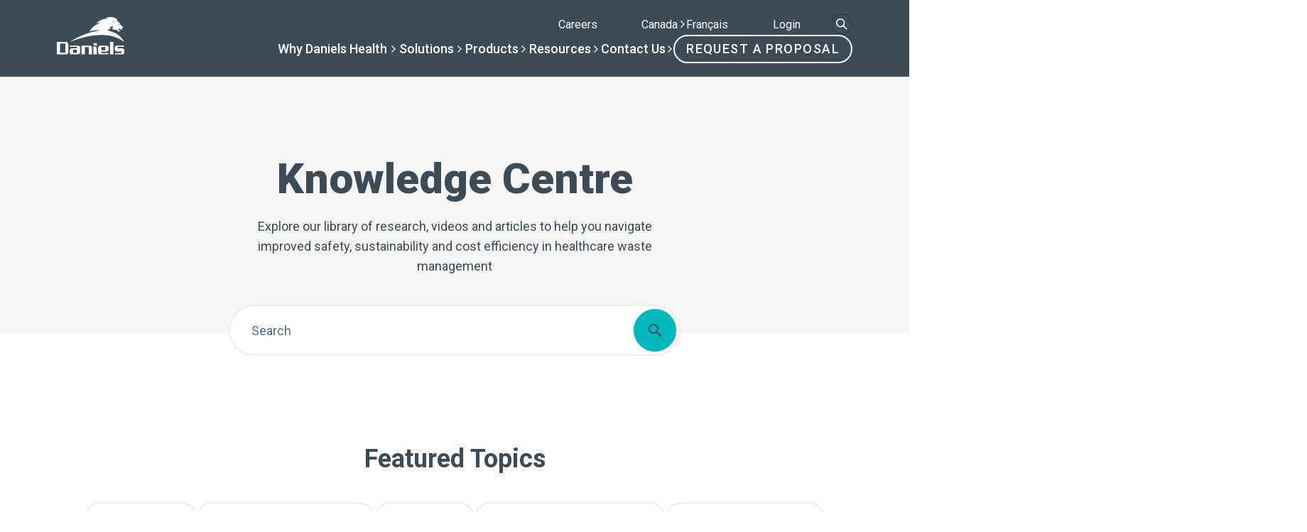

--- FILE ---
content_type: text/html; charset=UTF-8
request_url: https://www.danielshealth.ca/knowledge-centre?type=2&field_resource_type_tid_1=171
body_size: 30288
content:

<!DOCTYPE html>
<html lang="en">
<head>
	<meta charset="utf-8">
<script type="text/javascript">
/* <![CDATA[ */
var gform;gform||(document.addEventListener("gform_main_scripts_loaded",function(){gform.scriptsLoaded=!0}),document.addEventListener("gform/theme/scripts_loaded",function(){gform.themeScriptsLoaded=!0}),window.addEventListener("DOMContentLoaded",function(){gform.domLoaded=!0}),gform={domLoaded:!1,scriptsLoaded:!1,themeScriptsLoaded:!1,isFormEditor:()=>"function"==typeof InitializeEditor,callIfLoaded:function(o){return!(!gform.domLoaded||!gform.scriptsLoaded||!gform.themeScriptsLoaded&&!gform.isFormEditor()||(gform.isFormEditor()&&console.warn("The use of gform.initializeOnLoaded() is deprecated in the form editor context and will be removed in Gravity Forms 3.1."),o(),0))},initializeOnLoaded:function(o){gform.callIfLoaded(o)||(document.addEventListener("gform_main_scripts_loaded",()=>{gform.scriptsLoaded=!0,gform.callIfLoaded(o)}),document.addEventListener("gform/theme/scripts_loaded",()=>{gform.themeScriptsLoaded=!0,gform.callIfLoaded(o)}),window.addEventListener("DOMContentLoaded",()=>{gform.domLoaded=!0,gform.callIfLoaded(o)}))},hooks:{action:{},filter:{}},addAction:function(o,r,e,t){gform.addHook("action",o,r,e,t)},addFilter:function(o,r,e,t){gform.addHook("filter",o,r,e,t)},doAction:function(o){gform.doHook("action",o,arguments)},applyFilters:function(o){return gform.doHook("filter",o,arguments)},removeAction:function(o,r){gform.removeHook("action",o,r)},removeFilter:function(o,r,e){gform.removeHook("filter",o,r,e)},addHook:function(o,r,e,t,n){null==gform.hooks[o][r]&&(gform.hooks[o][r]=[]);var d=gform.hooks[o][r];null==n&&(n=r+"_"+d.length),gform.hooks[o][r].push({tag:n,callable:e,priority:t=null==t?10:t})},doHook:function(r,o,e){var t;if(e=Array.prototype.slice.call(e,1),null!=gform.hooks[r][o]&&((o=gform.hooks[r][o]).sort(function(o,r){return o.priority-r.priority}),o.forEach(function(o){"function"!=typeof(t=o.callable)&&(t=window[t]),"action"==r?t.apply(null,e):e[0]=t.apply(null,e)})),"filter"==r)return e[0]},removeHook:function(o,r,t,n){var e;null!=gform.hooks[o][r]&&(e=(e=gform.hooks[o][r]).filter(function(o,r,e){return!!(null!=n&&n!=o.tag||null!=t&&t!=o.priority)}),gform.hooks[o][r]=e)}});
/* ]]> */
</script>

	<meta name="viewport" content="width=device-width, initial-scale=1, maximum-scale=1">
    <meta name="format-detection" content="telephone=no">
    <!-- Google Tag Manager -->
<script>(function(w,d,s,l,i){w[l]=w[l]||[];w[l].push({'gtm.start':
new Date().getTime(),event:'gtm.js'});var f=d.getElementsByTagName(s)[0],
j=d.createElement(s),dl=l!='dataLayer'?'&l='+l:'';j.async=true;j.src=
'https://www.googletagmanager.com/gtm.js?id='+i+dl;f.parentNode.insertBefore(j,f);
})(window,document,'script','dataLayer','GTM-TSSZSV9');</script>
<!-- End Google Tag Manager -->	
<!-- Search Engine Optimization by Rank Math PRO - https://rankmath.com/ -->
<meta name="robots" content="follow, index, max-snippet:-1, max-video-preview:-1, max-image-preview:large"/>
<link rel="canonical" href="https://www.danielshealth.ca/knowledge-centre" />
<meta property="og:locale" content="en_US" />
<meta property="og:type" content="article" />
<meta property="og:title" content="Knowledge Centre - Daniels Health Canada" />
<meta property="og:url" content="https://www.danielshealth.ca/knowledge-centre" />
<meta property="og:site_name" content="Daniels Health Canada" />
<meta property="og:updated_time" content="2025-05-01T10:06:28-05:00" />
<meta property="og:image" content="https://www.danielshealth.ca/wp-content/uploads/2025/02/CA-OpenGraph.jpg" />
<meta property="og:image:secure_url" content="https://www.danielshealth.ca/wp-content/uploads/2025/02/CA-OpenGraph.jpg" />
<meta property="og:image:width" content="1200" />
<meta property="og:image:height" content="630" />
<meta property="og:image:alt" content="Knowledge Centre" />
<meta property="og:image:type" content="image/jpeg" />
<meta property="article:published_time" content="2025-01-03T17:33:24-05:00" />
<meta property="article:modified_time" content="2025-05-01T10:06:28-05:00" />
<meta name="twitter:card" content="summary_large_image" />
<meta name="twitter:title" content="Knowledge Centre - Daniels Health Canada" />
<meta name="twitter:image" content="https://www.danielshealth.ca/wp-content/uploads/2025/02/CA-OpenGraph.jpg" />
<meta name="twitter:label1" content="Time to read" />
<meta name="twitter:data1" content="Less than a minute" />
<script type="application/ld+json" class="rank-math-schema-pro">{"@context":"https://schema.org","@graph":[{"@type":["MedicalBusiness","Organization"],"@id":"https://www.danielshealth.ca/#organization","name":"Daniels Health Canada","url":"https://www.danielshealth.ca","logo":{"@type":"ImageObject","@id":"https://www.danielshealth.ca/#logo","url":"https://www.danielshealth.ca/wp-content/uploads/2025/01/DANUSW241008-WEB.png","contentUrl":"https://www.danielshealth.ca/wp-content/uploads/2025/01/DANUSW241008-WEB.png","caption":"Daniels Health Canada","inLanguage":"en-US","width":"500","height":"500"},"openingHours":["Monday,Tuesday,Wednesday,Thursday,Friday,Saturday,Sunday 09:00-17:00"],"image":{"@id":"https://www.danielshealth.ca/#logo"}},{"@type":"WebSite","@id":"https://www.danielshealth.ca/#website","url":"https://www.danielshealth.ca","name":"Daniels Health Canada","alternateName":"Daniels Canada","publisher":{"@id":"https://www.danielshealth.ca/#organization"},"inLanguage":"en-US"},{"@type":"ImageObject","@id":"https://www.danielshealth.ca/wp-content/uploads/2025/02/CA-OpenGraph.jpg","url":"https://www.danielshealth.ca/wp-content/uploads/2025/02/CA-OpenGraph.jpg","width":"1200","height":"630","inLanguage":"en-US"},{"@type":"BreadcrumbList","@id":"https://www.danielshealth.ca/knowledge-centre#breadcrumb","itemListElement":[{"@type":"ListItem","position":"1","item":{"@id":"https://www.danielshealth.ca","name":"Home"}},{"@type":"ListItem","position":"2","item":{"@id":"https://www.danielshealth.ca/knowledge-centre","name":"Knowledge Centre"}}]},{"@type":"WebPage","@id":"https://www.danielshealth.ca/knowledge-centre#webpage","url":"https://www.danielshealth.ca/knowledge-centre","name":"Knowledge Centre - Daniels Health Canada","datePublished":"2025-01-03T17:33:24-05:00","dateModified":"2025-05-01T10:06:28-05:00","isPartOf":{"@id":"https://www.danielshealth.ca/#website"},"primaryImageOfPage":{"@id":"https://www.danielshealth.ca/wp-content/uploads/2025/02/CA-OpenGraph.jpg"},"inLanguage":"en-US","breadcrumb":{"@id":"https://www.danielshealth.ca/knowledge-centre#breadcrumb"}},{"@type":"Person","@id":"https://www.danielshealth.ca/author/usefulgroup","name":"usefulgroup","url":"https://www.danielshealth.ca/author/usefulgroup","image":{"@type":"ImageObject","@id":"https://secure.gravatar.com/avatar/8e611405d5bd56326e565fee310e8e02aa2bfabd5b8517387d31aa38b21a4308?s=96&amp;d=mm&amp;r=g","url":"https://secure.gravatar.com/avatar/8e611405d5bd56326e565fee310e8e02aa2bfabd5b8517387d31aa38b21a4308?s=96&amp;d=mm&amp;r=g","caption":"usefulgroup","inLanguage":"en-US"},"worksFor":{"@id":"https://www.danielshealth.ca/#organization"}},{"@type":"Article","headline":"Knowledge Centre - Daniels Health Canada","datePublished":"2025-01-03T17:33:24-05:00","dateModified":"2025-05-01T10:06:28-05:00","author":{"@id":"https://www.danielshealth.ca/author/usefulgroup","name":"usefulgroup"},"publisher":{"@id":"https://www.danielshealth.ca/#organization"},"name":"Knowledge Centre - Daniels Health Canada","@id":"https://www.danielshealth.ca/knowledge-centre#richSnippet","isPartOf":{"@id":"https://www.danielshealth.ca/knowledge-centre#webpage"},"image":{"@id":"https://www.danielshealth.ca/wp-content/uploads/2025/02/CA-OpenGraph.jpg"},"inLanguage":"en-US","mainEntityOfPage":{"@id":"https://www.danielshealth.ca/knowledge-centre#webpage"}}]}</script>
<!-- /Rank Math WordPress SEO plugin -->

<link rel='dns-prefetch' href='//cdnjs.cloudflare.com' />
<link rel='dns-prefetch' href='//cdn.jsdelivr.net' />
<link rel='dns-prefetch' href='//maps.googleapis.com' />
<link rel='dns-prefetch' href='//unpkg.com' />
<link rel="stylesheet" href="https://www.danielshealth.ca/wp-includes/css/dist/block-library/style.min.css?ver=6.9">
<link rel="stylesheet" href="https://www.danielshealth.ca/wp-content/plugins/woocommerce/assets/client/blocks/wc-blocks.css?ver=wc-10.4.3">
<style id='global-styles-inline-css' type='text/css'>
:root{--wp--preset--aspect-ratio--square: 1;--wp--preset--aspect-ratio--4-3: 4/3;--wp--preset--aspect-ratio--3-4: 3/4;--wp--preset--aspect-ratio--3-2: 3/2;--wp--preset--aspect-ratio--2-3: 2/3;--wp--preset--aspect-ratio--16-9: 16/9;--wp--preset--aspect-ratio--9-16: 9/16;--wp--preset--color--black: #000000;--wp--preset--color--cyan-bluish-gray: #abb8c3;--wp--preset--color--white: #ffffff;--wp--preset--color--pale-pink: #f78da7;--wp--preset--color--vivid-red: #cf2e2e;--wp--preset--color--luminous-vivid-orange: #ff6900;--wp--preset--color--luminous-vivid-amber: #fcb900;--wp--preset--color--light-green-cyan: #7bdcb5;--wp--preset--color--vivid-green-cyan: #00d084;--wp--preset--color--pale-cyan-blue: #8ed1fc;--wp--preset--color--vivid-cyan-blue: #0693e3;--wp--preset--color--vivid-purple: #9b51e0;--wp--preset--gradient--vivid-cyan-blue-to-vivid-purple: linear-gradient(135deg,rgb(6,147,227) 0%,rgb(155,81,224) 100%);--wp--preset--gradient--light-green-cyan-to-vivid-green-cyan: linear-gradient(135deg,rgb(122,220,180) 0%,rgb(0,208,130) 100%);--wp--preset--gradient--luminous-vivid-amber-to-luminous-vivid-orange: linear-gradient(135deg,rgb(252,185,0) 0%,rgb(255,105,0) 100%);--wp--preset--gradient--luminous-vivid-orange-to-vivid-red: linear-gradient(135deg,rgb(255,105,0) 0%,rgb(207,46,46) 100%);--wp--preset--gradient--very-light-gray-to-cyan-bluish-gray: linear-gradient(135deg,rgb(238,238,238) 0%,rgb(169,184,195) 100%);--wp--preset--gradient--cool-to-warm-spectrum: linear-gradient(135deg,rgb(74,234,220) 0%,rgb(151,120,209) 20%,rgb(207,42,186) 40%,rgb(238,44,130) 60%,rgb(251,105,98) 80%,rgb(254,248,76) 100%);--wp--preset--gradient--blush-light-purple: linear-gradient(135deg,rgb(255,206,236) 0%,rgb(152,150,240) 100%);--wp--preset--gradient--blush-bordeaux: linear-gradient(135deg,rgb(254,205,165) 0%,rgb(254,45,45) 50%,rgb(107,0,62) 100%);--wp--preset--gradient--luminous-dusk: linear-gradient(135deg,rgb(255,203,112) 0%,rgb(199,81,192) 50%,rgb(65,88,208) 100%);--wp--preset--gradient--pale-ocean: linear-gradient(135deg,rgb(255,245,203) 0%,rgb(182,227,212) 50%,rgb(51,167,181) 100%);--wp--preset--gradient--electric-grass: linear-gradient(135deg,rgb(202,248,128) 0%,rgb(113,206,126) 100%);--wp--preset--gradient--midnight: linear-gradient(135deg,rgb(2,3,129) 0%,rgb(40,116,252) 100%);--wp--preset--font-size--small: 13px;--wp--preset--font-size--medium: 20px;--wp--preset--font-size--large: 36px;--wp--preset--font-size--x-large: 42px;--wp--preset--spacing--20: 0.44rem;--wp--preset--spacing--30: 0.67rem;--wp--preset--spacing--40: 1rem;--wp--preset--spacing--50: 1.5rem;--wp--preset--spacing--60: 2.25rem;--wp--preset--spacing--70: 3.38rem;--wp--preset--spacing--80: 5.06rem;--wp--preset--shadow--natural: 6px 6px 9px rgba(0, 0, 0, 0.2);--wp--preset--shadow--deep: 12px 12px 50px rgba(0, 0, 0, 0.4);--wp--preset--shadow--sharp: 6px 6px 0px rgba(0, 0, 0, 0.2);--wp--preset--shadow--outlined: 6px 6px 0px -3px rgb(255, 255, 255), 6px 6px rgb(0, 0, 0);--wp--preset--shadow--crisp: 6px 6px 0px rgb(0, 0, 0);}:where(.is-layout-flex){gap: 0.5em;}:where(.is-layout-grid){gap: 0.5em;}body .is-layout-flex{display: flex;}.is-layout-flex{flex-wrap: wrap;align-items: center;}.is-layout-flex > :is(*, div){margin: 0;}body .is-layout-grid{display: grid;}.is-layout-grid > :is(*, div){margin: 0;}:where(.wp-block-columns.is-layout-flex){gap: 2em;}:where(.wp-block-columns.is-layout-grid){gap: 2em;}:where(.wp-block-post-template.is-layout-flex){gap: 1.25em;}:where(.wp-block-post-template.is-layout-grid){gap: 1.25em;}.has-black-color{color: var(--wp--preset--color--black) !important;}.has-cyan-bluish-gray-color{color: var(--wp--preset--color--cyan-bluish-gray) !important;}.has-white-color{color: var(--wp--preset--color--white) !important;}.has-pale-pink-color{color: var(--wp--preset--color--pale-pink) !important;}.has-vivid-red-color{color: var(--wp--preset--color--vivid-red) !important;}.has-luminous-vivid-orange-color{color: var(--wp--preset--color--luminous-vivid-orange) !important;}.has-luminous-vivid-amber-color{color: var(--wp--preset--color--luminous-vivid-amber) !important;}.has-light-green-cyan-color{color: var(--wp--preset--color--light-green-cyan) !important;}.has-vivid-green-cyan-color{color: var(--wp--preset--color--vivid-green-cyan) !important;}.has-pale-cyan-blue-color{color: var(--wp--preset--color--pale-cyan-blue) !important;}.has-vivid-cyan-blue-color{color: var(--wp--preset--color--vivid-cyan-blue) !important;}.has-vivid-purple-color{color: var(--wp--preset--color--vivid-purple) !important;}.has-black-background-color{background-color: var(--wp--preset--color--black) !important;}.has-cyan-bluish-gray-background-color{background-color: var(--wp--preset--color--cyan-bluish-gray) !important;}.has-white-background-color{background-color: var(--wp--preset--color--white) !important;}.has-pale-pink-background-color{background-color: var(--wp--preset--color--pale-pink) !important;}.has-vivid-red-background-color{background-color: var(--wp--preset--color--vivid-red) !important;}.has-luminous-vivid-orange-background-color{background-color: var(--wp--preset--color--luminous-vivid-orange) !important;}.has-luminous-vivid-amber-background-color{background-color: var(--wp--preset--color--luminous-vivid-amber) !important;}.has-light-green-cyan-background-color{background-color: var(--wp--preset--color--light-green-cyan) !important;}.has-vivid-green-cyan-background-color{background-color: var(--wp--preset--color--vivid-green-cyan) !important;}.has-pale-cyan-blue-background-color{background-color: var(--wp--preset--color--pale-cyan-blue) !important;}.has-vivid-cyan-blue-background-color{background-color: var(--wp--preset--color--vivid-cyan-blue) !important;}.has-vivid-purple-background-color{background-color: var(--wp--preset--color--vivid-purple) !important;}.has-black-border-color{border-color: var(--wp--preset--color--black) !important;}.has-cyan-bluish-gray-border-color{border-color: var(--wp--preset--color--cyan-bluish-gray) !important;}.has-white-border-color{border-color: var(--wp--preset--color--white) !important;}.has-pale-pink-border-color{border-color: var(--wp--preset--color--pale-pink) !important;}.has-vivid-red-border-color{border-color: var(--wp--preset--color--vivid-red) !important;}.has-luminous-vivid-orange-border-color{border-color: var(--wp--preset--color--luminous-vivid-orange) !important;}.has-luminous-vivid-amber-border-color{border-color: var(--wp--preset--color--luminous-vivid-amber) !important;}.has-light-green-cyan-border-color{border-color: var(--wp--preset--color--light-green-cyan) !important;}.has-vivid-green-cyan-border-color{border-color: var(--wp--preset--color--vivid-green-cyan) !important;}.has-pale-cyan-blue-border-color{border-color: var(--wp--preset--color--pale-cyan-blue) !important;}.has-vivid-cyan-blue-border-color{border-color: var(--wp--preset--color--vivid-cyan-blue) !important;}.has-vivid-purple-border-color{border-color: var(--wp--preset--color--vivid-purple) !important;}.has-vivid-cyan-blue-to-vivid-purple-gradient-background{background: var(--wp--preset--gradient--vivid-cyan-blue-to-vivid-purple) !important;}.has-light-green-cyan-to-vivid-green-cyan-gradient-background{background: var(--wp--preset--gradient--light-green-cyan-to-vivid-green-cyan) !important;}.has-luminous-vivid-amber-to-luminous-vivid-orange-gradient-background{background: var(--wp--preset--gradient--luminous-vivid-amber-to-luminous-vivid-orange) !important;}.has-luminous-vivid-orange-to-vivid-red-gradient-background{background: var(--wp--preset--gradient--luminous-vivid-orange-to-vivid-red) !important;}.has-very-light-gray-to-cyan-bluish-gray-gradient-background{background: var(--wp--preset--gradient--very-light-gray-to-cyan-bluish-gray) !important;}.has-cool-to-warm-spectrum-gradient-background{background: var(--wp--preset--gradient--cool-to-warm-spectrum) !important;}.has-blush-light-purple-gradient-background{background: var(--wp--preset--gradient--blush-light-purple) !important;}.has-blush-bordeaux-gradient-background{background: var(--wp--preset--gradient--blush-bordeaux) !important;}.has-luminous-dusk-gradient-background{background: var(--wp--preset--gradient--luminous-dusk) !important;}.has-pale-ocean-gradient-background{background: var(--wp--preset--gradient--pale-ocean) !important;}.has-electric-grass-gradient-background{background: var(--wp--preset--gradient--electric-grass) !important;}.has-midnight-gradient-background{background: var(--wp--preset--gradient--midnight) !important;}.has-small-font-size{font-size: var(--wp--preset--font-size--small) !important;}.has-medium-font-size{font-size: var(--wp--preset--font-size--medium) !important;}.has-large-font-size{font-size: var(--wp--preset--font-size--large) !important;}.has-x-large-font-size{font-size: var(--wp--preset--font-size--x-large) !important;}
/*# sourceURL=global-styles-inline-css */
</style>

<style id='classic-theme-styles-inline-css' type='text/css'>
/*! This file is auto-generated */
.wp-block-button__link{color:#fff;background-color:#32373c;border-radius:9999px;box-shadow:none;text-decoration:none;padding:calc(.667em + 2px) calc(1.333em + 2px);font-size:1.125em}.wp-block-file__button{background:#32373c;color:#fff;text-decoration:none}
/*# sourceURL=/wp-includes/css/classic-themes.min.css */
</style>
<link rel="stylesheet" href="https://www.danielshealth.ca/wp-content/plugins/woocommerce/assets/css/woocommerce-layout.css?ver=10.4.3">
<link rel="stylesheet" href="https://www.danielshealth.ca/wp-content/plugins/woocommerce/assets/css/woocommerce-smallscreen.css?ver=10.4.3" media="only screen and (max-width: 768px)">
<link rel="stylesheet" href="https://www.danielshealth.ca/wp-content/plugins/woocommerce/assets/css/woocommerce.css?ver=10.4.3">
<style id='woocommerce-inline-inline-css' type='text/css'>
.woocommerce form .form-row .required { visibility: visible; }
/*# sourceURL=woocommerce-inline-inline-css */
</style>
<link rel="stylesheet" href="https://www.danielshealth.ca/wp-content/plugins/useful-xray/assets/css/admin.css?ver=6.9">
<link rel="stylesheet" href="https://www.danielshealth.ca/wp-content/themes/daniels-health-canada/style.css?ver=1.0.75">
<link rel="stylesheet" href="https://www.danielshealth.ca/wp-content/themes/daniels-health-platform/assets/fonts/font-awesome/css/font-awesome.min.css?ver=6.9">
<link rel="stylesheet" href="https://www.danielshealth.ca/wp-content/themes/daniels-health-platform/assets/css/main.css?ver=1.0.75">
<link rel="stylesheet" href="https://www.danielshealth.ca/wp-content/themes/daniels-health-platform/assets/css/plyr/plyr.css?ver=1.0.75">
<script type="text/javascript" id="wpml-cookie-js-extra">
/* <![CDATA[ */
var wpml_cookies = {"wp-wpml_current_language":{"value":"en","expires":1,"path":"/"}};
var wpml_cookies = {"wp-wpml_current_language":{"value":"en","expires":1,"path":"/"}};
//# sourceURL=wpml-cookie-js-extra
/* ]]> */
</script>
<script type="text/javascript" src="https://www.danielshealth.ca/wp-content/plugins/sitepress-multilingual-cms/res/js/cookies/language-cookie.js?ver=486900" id="wpml-cookie-js" defer="defer" data-wp-strategy="defer"></script>
<script type="text/javascript" src="https://www.danielshealth.ca/wp-includes/js/jquery/jquery.min.js?ver=3.7.1" id="jquery-core-js"></script>
<script type="text/javascript" src="https://www.danielshealth.ca/wp-includes/js/jquery/jquery-migrate.min.js?ver=3.4.1" id="jquery-migrate-js"></script>
<script type="text/javascript" src="https://www.danielshealth.ca/wp-content/plugins/woocommerce/assets/js/jquery-blockui/jquery.blockUI.min.js?ver=2.7.0-wc.10.4.3" id="wc-jquery-blockui-js" defer="defer" data-wp-strategy="defer"></script>
<script type="text/javascript" id="wc-add-to-cart-js-extra">
/* <![CDATA[ */
var wc_add_to_cart_params = {"ajax_url":"/wp-admin/admin-ajax.php","wc_ajax_url":"/?wc-ajax=%%endpoint%%","i18n_view_cart":"View cart","cart_url":"https://www.danielshealth.ca/cart","is_cart":"","cart_redirect_after_add":"no"};
//# sourceURL=wc-add-to-cart-js-extra
/* ]]> */
</script>
<script type="text/javascript" src="https://www.danielshealth.ca/wp-content/plugins/woocommerce/assets/js/frontend/add-to-cart.min.js?ver=10.4.3" id="wc-add-to-cart-js" defer="defer" data-wp-strategy="defer"></script>
<script type="text/javascript" src="https://www.danielshealth.ca/wp-content/plugins/woocommerce/assets/js/js-cookie/js.cookie.min.js?ver=2.1.4-wc.10.4.3" id="wc-js-cookie-js" defer="defer" data-wp-strategy="defer"></script>
<script type="text/javascript" id="woocommerce-js-extra">
/* <![CDATA[ */
var woocommerce_params = {"ajax_url":"/wp-admin/admin-ajax.php","wc_ajax_url":"/?wc-ajax=%%endpoint%%","i18n_password_show":"Show password","i18n_password_hide":"Hide password"};
//# sourceURL=woocommerce-js-extra
/* ]]> */
</script>
<script type="text/javascript" src="https://www.danielshealth.ca/wp-content/plugins/woocommerce/assets/js/frontend/woocommerce.min.js?ver=10.4.3" id="woocommerce-js" defer="defer" data-wp-strategy="defer"></script>
<meta name="generator" content="WPML ver:4.8.6 stt:1,4;" />
    <script>
        var utmInheritingDomains = ["www.danielshealth.ca"];
        var trackReferrer        = 0;
        var parameters           = ["utm_medium","utm_campaign","utm_content","utm_source","utm_term","gclid","fbclid","ga4id","wbraid","gbraid","msclkid"];
        var cookies              = {"utm_medium":"_utm_medium","utm_campaign":"_utm_campaign","utm_content":"_utm_content","utm_source":"_utm_source","utm_term":"_utm_term","gclid":"_gcl_aw","fbclid":"_fbc","ga4id":"_ga","wbraid":"_gcl_gb","gbraid":"_gcl_ag","msclkid":"_uetmsclkid"};

        jQuery.setCookieParameter = function(name, value, days) {
            var expires = "";
            if (days) {
                var date = new Date();
                date.setTime(date.getTime() + days * 24 * 60 * 60 * 1000); // Convert days to milliseconds
                expires = "; expires=" + date.toUTCString();
            }
            domain = window.location.hostname;
            if (domain.indexOf('www') === 0) {
                domain = domain.substring(3);
            }
            domain = "; domain=" + domain;
            document.cookie = name + "=" + encodeURIComponent(value) + expires + domain + "; path=/";
        }
        
        jQuery.getCookieParameter = function(name) {
            var _cookies = document.cookie.split('; ');
            var _cookie = _cookies.find(function(row) {
                return row.startsWith(name + '=');
            });
            return _cookie ? _cookie.split('=')[1] : '';
        }

        jQuery.isWhitelisted = function(url) {
            var isWhitelisted = false;
            jQuery.each(utmInheritingDomains, function(i, domain) {
                if (url.indexOf(domain) > -1) {
                    isWhitelisted = domain;
                    return false; // Break out of the loop
                }
            });
            return isWhitelisted;
        }

        jQuery.getUrlParameter = function(name) {
            name = name.replace(/[\[]/, '\\[').replace(/[\]]/, '\\]');
            var regex = new RegExp('[\\?&]' + name + '=([^&#]*)');
            var results = regex.exec(location.search);
            var value = '';
            var cookie = cookies[name] || name;

            if ( results !== null ) {
                value = decodeURIComponent(results[1].replace(/\+/g, ' '));
            } else if ( trackReferrer && name == 'utm_source' && jQuery.isWhitelisted(document.referrer) ) {
                value = document.referrer ? encodeURIComponent(document.referrer) : '';
            }

            if ( !value ) value = jQuery.getCookieParameter(cookie);

            if ( value && !jQuery.getCookieParameter(cookie) ) jQuery.setCookieParameter(cookie, value, 90);

            return value;
        }

        var utmOverrides = {
            gclid: {
                'utm_medium'  : 'Paid Search',
                'utm_source'  : 'google-ads',
                'utm_campaign': 'Search '+jQuery.getUrlParameter('utm_term'),
                'utm_term'    : jQuery.getUrlParameter('utm_term'),
            }
        }

        var utmReplacements = {
            'google.com': 'google',
            'facebook.com': 'facebook',
        }

        jQuery.parseUTMValue = function(param, value) {
            jQuery.each(Object.keys(utmOverrides), function(i, name){
                if ( !value && jQuery.getUrlParameter(name) ) value = utmOverrides[name][param] || value;
            });
            return value;
        }

        jQuery.replaceUTMValue = function(param, value) {
            jQuery.each(Object.keys(utmReplacements), function(i, name){
                value = value.indexOf(name) > -1 ? utmReplacements[name] : value;
            });
            return value;
        }

        jQuery.getUrlUTMs = function(callback) {
            var utms = jQuery.map(parameters, function(param) {
                var value;
                value = jQuery.getUrlParameter(param);
                value = jQuery.parseUTMValue(param, value);
                value = jQuery.replaceUTMValue(param, value);
                value = encodeURIComponent(value);
                return callback(param, value)
            });

            return utms;
        }
    </script>
        <script>
        var utmDefaults = {"utm_source":"direct","utm_campaign":"organic","utm_medium":"organic"};
        jQuery(document).on('gform_post_render', function(event, form_id, current_page){
            jQuery.getUrlUTMs(function(param, value) {
                var selector = '.gform_hidden input[value="' + param + '"]';
                value = value || utmDefaults[param] || '';
                jQuery(selector).val(decodeURI(value));
            });
        });
    </script>
    <script>
    // Block presence of other buttons
    window.__Marker = {};
    </script>	<noscript><style>.woocommerce-product-gallery{ opacity: 1 !important; }</style></noscript>
	<link rel="icon" href="https://www.danielshealth.ca/wp-content/uploads/2024/08/cropped-Favicon3-32x32.png" sizes="32x32" />
<link rel="icon" href="https://www.danielshealth.ca/wp-content/uploads/2024/08/cropped-Favicon3-192x192.png" sizes="192x192" />
<link rel="apple-touch-icon" href="https://www.danielshealth.ca/wp-content/uploads/2024/08/cropped-Favicon3-180x180.png" />
<meta name="msapplication-TileImage" content="https://www.danielshealth.ca/wp-content/uploads/2024/08/cropped-Favicon3-270x270.png" />
    <title>Knowledge Centre - Daniels Health Canada</title>
    <link rel="alternate" hreflang="x-default" href="https://www.danielshealth.com/knowledge-center"><link rel="alternate" hreflang="en-us" href="https://www.danielshealth.com/knowledge-center"><link rel="alternate" hreflang="en-ca" href="https://www.danielshealth.ca/knowledge-centre"><link rel="alternate" hreflang="en-gb" href="https://www.sharpsmart.co.uk/knowledge-centre"></head>

<body class="wp-singular t-default t-page page-parent wp-theme-daniels-health-platform wp-child-theme-daniels-health-canada theme-daniels-health-platform woocommerce-no-js p-knowledge-centre"  >
    <!-- Google Tag Manager (noscript) -->
<noscript><iframe src="https://www.googletagmanager.com/ns.html?id=GTM-TSSZSV9"
height="0" width="0" style="display:none;visibility:hidden"></iframe></noscript>
<!-- End Google Tag Manager (noscript) -->
    

    
    
        <a
                        class="u-skip-to-content a-button a-button--primary a-button--anchor"
            href="#content"
                        aria-label="Skip to Content"                    >                <span class="a-button__text">Skip to Content</span>
       
    </a>

        

    

    
    

<header class="o-header" style="view-transition-name: site-header">
    <div class="o-header__container u-container">
        <div class="o-header__logos">
            <a 
                href="https://www.danielshealth.ca"
                class="o-header__logo"
                title="title="Return to Homepage""
            >
                <svg width="95" height="60" viewBox="0 0 95 60" fill="none" xmlns="http://www.w3.org/2000/svg">
<path d="M78.3976 15.2685C77.7177 16.9516 78.4403 17.2934 79.1694 17.5104C79.7409 17.6813 81.3929 17.8259 81.3929 17.8259C81.3929 17.8259 80.7689 17.7602 84.1518 18.0823C84.1977 18.1382 87.2653 20.7646 87.3343 20.7679C87.3343 20.7679 89.5972 18.697 89.6104 18.6872C89.6202 18.6806 87.1832 18.3683 87.1668 18.365C87.1405 18.3617 87.1077 16.4683 87.088 16.4651C87.0716 16.4618 88.9798 16.2152 88.9305 16.2087C88.9239 16.2087 90.1326 18.0429 90.1326 18.0429C90.1326 18.0429 92.7633 15.7813 92.7568 15.7715C92.7502 15.7649 91.8306 14.575 91.8306 14.575C91.8306 14.5717 93.0524 15.377 93.0655 15.3704C94.261 14.5651 89.1374 10.3181 89.1473 10.3017C89.7713 8.85863 84.8513 5.55178 84.8776 5.57808C84.8776 5.57808 85.5509 4.42758 84.6149 3.31982C83.4391 1.87348 78.1085 -2.04807 68.1175 1.35411C71.0308 1.20619 72.893 2.18905 72.893 2.18905C72.893 2.18905 62.521 1.13716 55.5713 9.09531C58.9148 7.85606 61.5028 8.39844 61.5028 8.39515C61.5028 8.39515 51.8468 10.3346 45.8496 20.3472C54.0901 17.3723 61.6966 18.743 61.6901 18.7496C61.6901 18.7496 40.1578 20.5345 18.5468 34.9223C30.2949 30.5636 69.4608 15.4888 94.4154 34.9223C94.4154 34.9223 90.0603 22.4674 70.768 18.7562C70.768 18.7562 73.1098 17.3033 76.8079 15.6794C76.8079 15.6794 75.1132 15.1272 73.1459 15.0582C76.3514 13.0267 79.2778 13.2075 79.2745 13.2075L78.3976 15.2685ZM88.2671 9.97955L87.9386 11.0479L86.8417 9.85463L87.4328 9.63768L88.2671 9.98283V9.97955ZM79.5602 5.99226C80.1514 4.55249 81.6721 6.25194 81.6721 6.25194C81.6721 6.25194 80.6079 5.56822 80.2302 6.42287C79.8525 7.27752 80.805 8.87178 80.805 8.87178C80.805 8.87178 79.0347 7.42216 79.5569 5.99226H79.5602Z" fill="currentColor"/>
<path d="M44.8971 52.5513V42.9857C44.8971 42.4105 44.6574 42.1475 44.076 42.1475H40.2169C39.6093 42.1475 39.3991 42.3809 39.3991 42.9857V52.5513H34.7977V40.2048H46.5097C48.4409 40.2048 49.4985 41.2271 49.4985 43.4098V52.5513H44.9004H44.8971Z" fill="currentColor"/>
<path d="M32.8698 44.0345V48.9915L32.8633 49.2084C32.8633 51.0525 31.3689 52.5481 29.5165 52.5481L29.3194 52.5547C26.6263 52.5547 23.5653 52.5481 21.1513 52.5481C19.266 52.5481 18.0968 51.322 18.0968 49.5503C18.0968 48.6365 18.0968 47.9856 18.0968 47.9856V47.3479C18.0968 45.5038 19.5912 44.0082 21.4403 44.0082L21.7654 43.9983H28.298V42.5783C28.298 42.266 28.1141 42.0556 27.6641 42.0556H18.5435V40.2148H28.9647L29.5264 40.2083C31.3722 40.2083 32.8698 41.7039 32.8698 43.548V44.0378V44.0345ZM28.2816 45.9476H23.4175C22.892 45.9476 22.6555 46.1875 22.6555 46.7891V49.8067C22.6555 50.4115 22.9182 50.6219 23.3419 50.6219H27.5196C28.0418 50.6219 28.2849 50.4115 28.2849 49.8067V45.9476H28.2816Z" fill="currentColor"/>
<path d="M62.6556 48.7744V50.1945C62.6556 50.51 62.8363 50.7171 63.2895 50.7171H72.466V52.5546H61.1514C58.9049 52.5546 58.0575 51.2957 58.0575 49.3497L58.0674 44.0607L58.0543 43.561C58.0543 41.7137 59.5618 40.218 61.4174 40.218C61.4174 40.218 66.8859 40.2246 68.955 40.2246C71.0242 40.2246 72.9193 41.2798 72.9193 42.8773C72.9193 44.4749 72.9193 44.7806 72.9193 44.7806V45.4248C72.9193 47.2689 71.4085 48.7646 69.5528 48.7646L62.6622 48.7744H62.6556ZM62.6688 46.8219H67.5592C68.088 46.8219 68.3244 46.5852 68.3244 45.9804V42.9595C68.3244 42.3547 68.0617 42.1476 67.6413 42.1476H63.434C62.9053 42.1476 62.6688 42.3547 62.6688 42.9595V46.8219Z" fill="currentColor"/>
<path d="M91.824 52.5514H82.0005V50.7106H89.975C90.4676 50.7106 90.934 50.4214 90.934 49.8987V49.1624C90.934 48.6891 90.4972 48.4031 89.8961 48.4031H84.3521C82.5162 48.4031 81.5276 47.2723 81.5276 45.1455V43.3869C81.5276 41.2043 82.6246 40.2083 84.3521 40.2083H94.4055V42.049H86.3884C85.8958 42.049 85.5936 42.335 85.5936 42.7295V43.3869C85.5936 43.857 85.8958 44.0936 86.3884 44.0936H91.8208C93.7126 44.0936 94.9967 44.9351 94.9967 46.7727V49.8987C94.9967 51.6573 93.7618 52.5514 91.8208 52.5514H91.824Z" fill="currentColor"/>
<path d="M0 34.9258H12.6875C15.0653 34.9258 16.1722 36.2505 16.1722 38.397V49.0835C16.1722 51.2332 15.0686 52.5547 12.6875 52.5547L0.00328436 52.5481V34.9258H0ZM4.60467 38.7684C4.60467 39.7907 4.61124 50.2931 4.61124 50.2931C4.5981 50.2898 11.0092 50.2997 11.0092 50.2997C11.5905 50.2997 11.9518 50.0762 11.9518 49.3629V38.7421C11.9518 37.5653 11.5938 37.2071 10.418 37.2071H6.02023C4.87727 37.2071 4.60467 37.7461 4.60467 38.7717V38.7684Z" fill="currentColor"/>
<path d="M74.8373 52.5514V34.9192H79.6062V42.0983V52.5514H74.8373Z" fill="currentColor"/>
<path d="M51.4232 40.2083L52.8256 40.9084L54.0309 41.5428C54.0309 41.5428 55.2034 42.1312 55.637 42.8544C55.9556 43.3803 56.1329 44.0312 56.1329 45.014V52.558H51.4232V40.2115" fill="currentColor"/>
<path d="M51.4232 36.8059V38.5842L56.1362 40.9937V36.8059H51.4232Z" fill="currentColor"/>
</svg>

                <span class="u-sr-only">
                    Daniels Health Canada                </span>
            </a>

                    </div>

        <div class="o-header__content">
            
<nav class="o-header__top-nav m-header-top-nav">
            <ul class="m-header-top-nav__list">
                            <li class="m-header-top-nav__item">
                                                                    

    
    
        <a
                        class="m-header-top-nav__link a-link a-link--weight-hover"
            href="https://www.danielshealth.ca/careers"
                        aria-label="Careers"                        data-text="Careers"        >                <span class="a-link__text">Careers</span>
       
    </a>

    
                                    </li>
                            <li class="m-header-top-nav__item">
                                            
                        
                        
<div class="m-header-top-nav__link m-popover-toggle m-popover-toggle--in-meganav">
    <div class="m-popover-toggle__trigger" aria-label="Menu">
        <span class="m-popover-toggle__text">
            <div class="m-popover-toggle__text-inner" data-text="Canada">
                Canada            </div>

            
    
    <i class="m-popover-toggle__caret a-icon" aria-hidden="true">
        <svg width="100%" height="100%" viewBox="0 0 15 24" fill="none" xmlns="http://www.w3.org/2000/svg">
<path d="M1.3999 1.19995L12.1999 12L1.3999 22.7999" stroke="currentColor" stroke-width="3"/>
</svg>
    </i>
        </span>

        <input
            class="m-popover-toggle__trigger-input"
            type="checkbox"
            autocomplete="off"
            aria-label="Toggle menu"
        />
        
        <div class="m-popover-toggle__trigger-bg" aria-hidden="true"></div>
        
        <div class="m-popover-toggle__content">
                            

    
    
        <button
                        class="m-popover-toggle__back-button a-arrow-link a-arrow-link--left a-arrow-link--caret a-arrow-link--animate-arrow"
            type="button"
            aria-label="Main Menu"                                                        >        <span class="a-arrow-link__text">Main Menu</span>

                    <span class="a-arrow-link__caret" aria-hidden="true">
                <svg width="100%" height="100%" viewBox="0 0 15 24" fill="none" xmlns="http://www.w3.org/2000/svg">
<path d="M1.3999 1.19995L12.1999 12L1.3999 22.7999" stroke="currentColor" stroke-width="3"/>
</svg>
            </span>
               
    </button>
        
                
                                    
    <ul class="m-header-top-nav__link-list m-link-list" role="list">
                    <li class="m-link-list__item">
                

    
    
        <a
                        class="m-link-list__link a-link-list-item a-link-list-item--size-default"
            href="https://www.danielshealth.com/"
            target="_blank"                                >        <span class="a-link-list-item__text">USA</span>

                    
            <span class="a-link-list-item__icon a-link-list-item__arrow">
                <svg width="18" height="16" viewBox="0 0 18 16" fill="none" xmlns="http://www.w3.org/2000/svg">
<path d="M12 4L16 8L12 12" stroke="currentColor" stroke-width="2"/>
<path d="M16 8H0" stroke="currentColor" stroke-width="2"/>
</svg>
            </span>        
        
               
    </a>

                </li>
                    <li class="m-link-list__item">
                

    
    
        <a
                        class="m-link-list__link a-link-list-item a-link-list-item--size-default"
            href="https://www.sharpsmart.co.uk/"
            target="_blank"                                >        <span class="a-link-list-item__text">UK and EU</span>

                    
            <span class="a-link-list-item__icon a-link-list-item__arrow">
                <svg width="18" height="16" viewBox="0 0 18 16" fill="none" xmlns="http://www.w3.org/2000/svg">
<path d="M12 4L16 8L12 12" stroke="currentColor" stroke-width="2"/>
<path d="M16 8H0" stroke="currentColor" stroke-width="2"/>
</svg>
            </span>        
        
               
    </a>

                </li>
                    <li class="m-link-list__item">
                

    
    
        <a
                        class="m-link-list__link a-link-list-item a-link-list-item--size-default"
            href="https://danielsinternational.co.nz/"
            target="_blank"                                >        <span class="a-link-list-item__text">New Zealand</span>

                    
            <span class="a-link-list-item__icon a-link-list-item__arrow">
                <svg width="18" height="16" viewBox="0 0 18 16" fill="none" xmlns="http://www.w3.org/2000/svg">
<path d="M12 4L16 8L12 12" stroke="currentColor" stroke-width="2"/>
<path d="M16 8H0" stroke="currentColor" stroke-width="2"/>
</svg>
            </span>        
        
               
    </a>

                </li>
                    <li class="m-link-list__item">
                

    
    
        <a
                        class="m-link-list__link a-link-list-item a-link-list-item--size-default"
            href="https://www.danielscompass.co.za/"
            target="_blank"                                >        <span class="a-link-list-item__text">South Africa</span>

                    
            <span class="a-link-list-item__icon a-link-list-item__arrow">
                <svg width="18" height="16" viewBox="0 0 18 16" fill="none" xmlns="http://www.w3.org/2000/svg">
<path d="M12 4L16 8L12 12" stroke="currentColor" stroke-width="2"/>
<path d="M16 8H0" stroke="currentColor" stroke-width="2"/>
</svg>
            </span>        
        
               
    </a>

                </li>
                    <li class="m-link-list__item">
                

    
    
        <a
                        class="m-link-list__link a-link-list-item a-link-list-item--size-default"
            href="https://www.danielsinternational.com.au/"
            target="_blank"                                >        <span class="a-link-list-item__text">Australia</span>

                    
            <span class="a-link-list-item__icon a-link-list-item__arrow">
                <svg width="18" height="16" viewBox="0 0 18 16" fill="none" xmlns="http://www.w3.org/2000/svg">
<path d="M12 4L16 8L12 12" stroke="currentColor" stroke-width="2"/>
<path d="M16 8H0" stroke="currentColor" stroke-width="2"/>
</svg>
            </span>        
        
               
    </a>

                </li>
            </ul>
                                </div>
    </div>
    
</div>                                    </li>
                            <li class="m-header-top-nav__item">
                                                                    

    
    
        <a
                        class="m-header-top-nav__link a-link a-link--weight-hover"
            href="https://www.danielshealth.ca/fr"
            target="_blank"                                    data-text="Français"        >                <span class="a-link__text">Français</span>
       
    </a>

    
                                    </li>
                            <li class="m-header-top-nav__item">
                                                                    

    
    
        <a
                        class="m-header-top-nav__link a-link a-link--weight-hover"
            href="https://mydashboard.danielshealth.com/"
                        aria-label="Login"                        data-text="Login"        >                <span class="a-link__text">Login</span>
       
    </a>

    
                                    </li>
            
                                
                <li class="m-header-top-nav__item">
                    
    <a 
        class="m-current-quote-indicator" 
        href="https://www.danielshealth.ca/cart"
        aria-label="Saved List - 0 items"    >
                    
            <span class="m-current-quote-indicator__text" data-text="Saved List">Saved List</span>
                <div class="m-current-quote-indicator__count">0</div>
    </a>
                </li>
                    </ul>
    
        
        
<div class="m-header-top-nav__search m-search-toggle">
    <div class="m-search-toggle__trigger" aria-label="Search">
        
    
    <i class="m-search-toggle__trigger-icon a-icon" aria-hidden="true">
        <svg width="20" height="20" viewBox="0 0 20 20" fill="none" xmlns="http://www.w3.org/2000/svg">
<ellipse cx="7.75" cy="7.75" rx="6.75" ry="6.75" transform="rotate(-90 7.75 7.75)" stroke="currentColor" stroke-width="2"/>
<path d="M19 19L12.8125 12.8125" stroke="currentColor" stroke-width="2"/>
</svg>
    </i>

        <input
            class="m-search-toggle__trigger-input"
            type="checkbox"
            autocomplete="off"
            aria-label="Toggle search"
        />
        
        <div class="m-search-toggle__trigger-bg" aria-hidden="true"></div>

        <div class="m-search-toggle__content">
            <form action="https://www.danielshealth.ca" class="m-search-toggle__form">
                
<div class="m-search-toggle__input m-search m-search--has-submit">
        
            <form
            class="m-search__form"
                    >        
<input
        class="m-search__input a-input a-input--no-label"
    type="text"
    name="s"    placeholder="Search"                                    >        

        <div class="m-search__actions">            
                            



    <button
                class="m-search__submit a-icon-button a-icon-button--primary"
        type="submit"
                                    >
    
    
    <i class="a-icon-button__icon a-icon" aria-hidden="true">
        <svg width="20" height="20" viewBox="0 0 20 20" fill="none" xmlns="http://www.w3.org/2000/svg">
<ellipse cx="7.75" cy="7.75" rx="6.75" ry="6.75" transform="rotate(-90 7.75 7.75)" stroke="currentColor" stroke-width="2"/>
<path d="M19 19L12.8125 12.8125" stroke="currentColor" stroke-width="2"/>
</svg>
    </i>

</button>
    
            
            



    <button
                class="m-search__clear a-icon-button a-icon-button--primary"
        type="clear"
        aria-label="Clear Search"                            >
    
    
    <i class="a-icon-button__icon a-icon" aria-hidden="true">
        <svg xmlns="http://www.w3.org/2000/svg" width="13.435" height="13.436" viewBox="0 0 13.435 13.436"><g transform="translate(-760.782 -267.782)"><path d="M7.5,18h15" transform="translate(769.621 251.165) rotate(45)" fill="none" stroke="currentColor" stroke-linecap="round" stroke-linejoin="round" stroke-width="2"/><path d="M0,0H15" transform="translate(772.803 269.196) rotate(135)" fill="none" stroke="currentColor" stroke-linecap="round" stroke-linejoin="round" stroke-width="2"/></g></svg>    </i>

</button>
    
        </div>
    </form>
    </div>            </form>
        </div>
    </div>
</div>    
    </nav>
            
    <nav class="o-header__bottom-nav m-header-bottom-nav">
        <ul class="m-header-bottom-nav__list">
                            <li class="m-header-bottom-nav__item">
                                                                    
    <div class="m-header-bottom-nav__link m-meganav-toggle">
        <div class="m-meganav-toggle__trigger">
            <span class="m-meganav-toggle__text">
                <div class="m-meganav-toggle__text-inner" data-text="Why Daniels Health">
                    Why Daniels Health                </div>
                
    
    <i class="m-meganav-toggle__caret a-icon" aria-hidden="true">
        <svg width="100%" height="100%" viewBox="0 0 15 24" fill="none" xmlns="http://www.w3.org/2000/svg">
<path d="M1.3999 1.19995L12.1999 12L1.3999 22.7999" stroke="currentColor" stroke-width="3"/>
</svg>
    </i>
            </span>

            <!-- 
                This checkbox controls the state of the menu (open/closed) 
                Which means it will work even if JavaScript doesn't load.
                autocomplete="off" is used to prevent the browser from "remembering" the state of the checkbox
                When user navigates back to the page (using browser back button)
            -->
            <input
                class="m-meganav-toggle__trigger-input"
                type="checkbox"
                autocomplete="off" 
                aria-label="Toggle Why Daniels Health menu"
            />

            <div class="m-meganav-toggle__trigger-bg" aria-hidden="true"></div>
        </div>

        <div class="m-meganav-toggle__content">
            
    <div  class="m-meganav-toggle__content-body m-meganav-menu m-meganav-menu--has-level-2" data-auto-select-first-item="true">
        
<div id="meganav-panel-69707f9f6d4df" class="m-meganav-menu__panel m-meganav-menu__root-panel m-meganav-panel m-meganav-panel--vertical">
    
            

    
    
        <button
                        class="m-meganav-panel__back-button m-meganav-menu__main-menu-back-button a-arrow-link a-arrow-link--left a-arrow-link--caret a-arrow-link--animate-arrow"
            type="button"
            aria-label="Main Menu"                                                        >        <span class="a-arrow-link__text">Main Menu</span>

                    <span class="a-arrow-link__caret" aria-hidden="true">
                <svg width="100%" height="100%" viewBox="0 0 15 24" fill="none" xmlns="http://www.w3.org/2000/svg">
<path d="M1.3999 1.19995L12.1999 12L1.3999 22.7999" stroke="currentColor" stroke-width="3"/>
</svg>
            </span>
               
    </button>
        
        
            <div class="m-meganav-panel__heading-container">
            
    
    <a class="m-meganav-panel__heading m-meganav-panel-heading" href="https://www.danielshealth.ca/why-choose-daniels">
        <span class="m-meganav-panel-heading__text u-h5">
            

            Why Daniels Health        </span>

        



    <div class="m-meganav-panel-heading__arrow a-arrow-button a-arrow-button--static a-arrow-button--primary">
    <span class="a-arrow-button__arrow">
        <svg width="100%" height="100%" viewBox="0 0 15 24" fill="none" xmlns="http://www.w3.org/2000/svg">
<path d="M1.3999 1.19995L12.1999 12L1.3999 22.7999" stroke="currentColor" stroke-width="3"/>
</svg>
    </span>

</div>

    </a>
        </div>
    
            
    <ul class="m-meganav-panel__tabs-list m-meganav-panel-tabs" role="list">
                    <li class="m-meganav-panel-tabs__item">
                
<label class="m-meganav-panel-tabs__tab a-meganav-panel-tab">
    <input 
        type="radio" 
        class="a-meganav-panel-tab__input" 
        name="meganav-panel-69707f9f6d4df"
        value="meganav-panel-69707f9f6d41d"
            />

    <span class="a-meganav-panel-tab__label">
        
        The Daniels Difference    </span>

    
    
    <i class="a-meganav-panel-tab__arrow a-icon" aria-hidden="true">
        <svg width="100%" height="100%" viewBox="0 0 15 24" fill="none" xmlns="http://www.w3.org/2000/svg">
<path d="M1.3999 1.19995L12.1999 12L1.3999 22.7999" stroke="currentColor" stroke-width="3"/>
</svg>
    </i>
</label>            </li>
                    <li class="m-meganav-panel-tabs__item">
                
<label class="m-meganav-panel-tabs__tab a-meganav-panel-tab">
    <input 
        type="radio" 
        class="a-meganav-panel-tab__input" 
        name="meganav-panel-69707f9f6d4df"
        value="meganav-panel-69707f9f6d421"
            />

    <span class="a-meganav-panel-tab__label">
        
        Healthcare, Uninterrupted    </span>

    
    
    <i class="a-meganav-panel-tab__arrow a-icon" aria-hidden="true">
        <svg width="100%" height="100%" viewBox="0 0 15 24" fill="none" xmlns="http://www.w3.org/2000/svg">
<path d="M1.3999 1.19995L12.1999 12L1.3999 22.7999" stroke="currentColor" stroke-width="3"/>
</svg>
    </i>
</label>            </li>
                    <li class="m-meganav-panel-tabs__item">
                
<label class="m-meganav-panel-tabs__tab a-meganav-panel-tab">
    <input 
        type="radio" 
        class="a-meganav-panel-tab__input" 
        name="meganav-panel-69707f9f6d4df"
        value="meganav-panel-69707f9f6d422"
            />

    <span class="a-meganav-panel-tab__label">
        
        A New Normal    </span>

    
    
    <i class="a-meganav-panel-tab__arrow a-icon" aria-hidden="true">
        <svg width="100%" height="100%" viewBox="0 0 15 24" fill="none" xmlns="http://www.w3.org/2000/svg">
<path d="M1.3999 1.19995L12.1999 12L1.3999 22.7999" stroke="currentColor" stroke-width="3"/>
</svg>
    </i>
</label>            </li>
                    <li class="m-meganav-panel-tabs__item">
                
<label class="m-meganav-panel-tabs__tab a-meganav-panel-tab">
    <input 
        type="radio" 
        class="a-meganav-panel-tab__input" 
        name="meganav-panel-69707f9f6d4df"
        value="meganav-panel-69707f9f6d423"
            />

    <span class="a-meganav-panel-tab__label">
        
        About Us    </span>

    
    
    <i class="a-meganav-panel-tab__arrow a-icon" aria-hidden="true">
        <svg width="100%" height="100%" viewBox="0 0 15 24" fill="none" xmlns="http://www.w3.org/2000/svg">
<path d="M1.3999 1.19995L12.1999 12L1.3999 22.7999" stroke="currentColor" stroke-width="3"/>
</svg>
    </i>
</label>            </li>
                    <li class="m-meganav-panel-tabs__item">
                
<label class="m-meganav-panel-tabs__tab a-meganav-panel-tab">
    <input 
        type="radio" 
        class="a-meganav-panel-tab__input" 
        name="meganav-panel-69707f9f6d4df"
        value="meganav-panel-69707f9f6d424"
            />

    <span class="a-meganav-panel-tab__label">
        
        Our Operations    </span>

    
    
    <i class="a-meganav-panel-tab__arrow a-icon" aria-hidden="true">
        <svg width="100%" height="100%" viewBox="0 0 15 24" fill="none" xmlns="http://www.w3.org/2000/svg">
<path d="M1.3999 1.19995L12.1999 12L1.3999 22.7999" stroke="currentColor" stroke-width="3"/>
</svg>
    </i>
</label>            </li>
            </ul>
    
        
</div>
                                    
<div id="meganav-panel-69707f9f6d41d" class="m-meganav-menu__panel m-meganav-menu__panel--level-2 m-meganav-panel m-meganav-panel--hidden m-meganav-panel--vertical">
            

    
    
        <button
                        class="m-meganav-panel__back-button a-arrow-link a-arrow-link--left a-arrow-link--caret a-arrow-link--animate-arrow"
            type="button"
            aria-label="Why Daniels Health"                                                        >        <span class="a-arrow-link__text">Why Daniels Health</span>

                    <span class="a-arrow-link__caret" aria-hidden="true">
                <svg width="100%" height="100%" viewBox="0 0 15 24" fill="none" xmlns="http://www.w3.org/2000/svg">
<path d="M1.3999 1.19995L12.1999 12L1.3999 22.7999" stroke="currentColor" stroke-width="3"/>
</svg>
            </span>
               
    </button>
        
        
    
            <div class="m-meganav-panel__heading-container">
            
    
    <a class="m-meganav-panel__heading m-meganav-panel-heading" href="https://www.danielshealth.ca/daniels-difference">
        <span class="m-meganav-panel-heading__text u-h5">
            

            The Daniels Difference        </span>

        



    <div class="m-meganav-panel-heading__arrow a-arrow-button a-arrow-button--static a-arrow-button--primary">
    <span class="a-arrow-button__arrow">
        <svg width="100%" height="100%" viewBox="0 0 15 24" fill="none" xmlns="http://www.w3.org/2000/svg">
<path d="M1.3999 1.19995L12.1999 12L1.3999 22.7999" stroke="currentColor" stroke-width="3"/>
</svg>
    </span>

</div>

    </a>
        </div>
    
    
            
    <ul class="m-meganav-panel__link-list m-link-list m-link-list--multiple-columns" role="list">
                    <li class="m-link-list__item">
                

    
    
        <a
                        class="m-link-list__link a-link-list-item a-link-list-item--size-default"
            href="https://www.danielshealth.ca/our-clinical-approach"
                        aria-label="Our Clinical Approach"                    >        <span class="a-link-list-item__text">Our Clinical Approach</span>

                    
            <span class="a-link-list-item__icon a-link-list-item__arrow">
                <svg width="18" height="16" viewBox="0 0 18 16" fill="none" xmlns="http://www.w3.org/2000/svg">
<path d="M12 4L16 8L12 12" stroke="currentColor" stroke-width="2"/>
<path d="M16 8H0" stroke="currentColor" stroke-width="2"/>
</svg>
            </span>        
        
               
    </a>

                </li>
                    <li class="m-link-list__item">
                

    
    
        <a
                        class="m-link-list__link a-link-list-item a-link-list-item--size-default"
            href="https://www.danielshealth.ca/our-innovation"
                        aria-label="Our Innovation"                    >        <span class="a-link-list-item__text">Our Innovation</span>

                    
            <span class="a-link-list-item__icon a-link-list-item__arrow">
                <svg width="18" height="16" viewBox="0 0 18 16" fill="none" xmlns="http://www.w3.org/2000/svg">
<path d="M12 4L16 8L12 12" stroke="currentColor" stroke-width="2"/>
<path d="M16 8H0" stroke="currentColor" stroke-width="2"/>
</svg>
            </span>        
        
               
    </a>

                </li>
                    <li class="m-link-list__item">
                

    
    
        <a
                        class="m-link-list__link a-link-list-item a-link-list-item--size-default"
            href="https://www.danielshealth.ca/our-safety"
                        aria-label="Our Safety"                    >        <span class="a-link-list-item__text">Our Safety</span>

                    
            <span class="a-link-list-item__icon a-link-list-item__arrow">
                <svg width="18" height="16" viewBox="0 0 18 16" fill="none" xmlns="http://www.w3.org/2000/svg">
<path d="M12 4L16 8L12 12" stroke="currentColor" stroke-width="2"/>
<path d="M16 8H0" stroke="currentColor" stroke-width="2"/>
</svg>
            </span>        
        
               
    </a>

                </li>
                    <li class="m-link-list__item">
                

    
    
        <a
                        class="m-link-list__link a-link-list-item a-link-list-item--size-default"
            href="https://www.danielshealth.ca/our-sustainability"
                        aria-label="Our Sustainability"                    >        <span class="a-link-list-item__text">Our Sustainability</span>

                    
            <span class="a-link-list-item__icon a-link-list-item__arrow">
                <svg width="18" height="16" viewBox="0 0 18 16" fill="none" xmlns="http://www.w3.org/2000/svg">
<path d="M12 4L16 8L12 12" stroke="currentColor" stroke-width="2"/>
<path d="M16 8H0" stroke="currentColor" stroke-width="2"/>
</svg>
            </span>        
        
               
    </a>

                </li>
            </ul>
        
</div>                            
<div id="meganav-panel-69707f9f6d421" class="m-meganav-menu__panel m-meganav-menu__panel--level-2 m-meganav-panel m-meganav-panel--hidden m-meganav-panel--vertical">
            

    
    
        <button
                        class="m-meganav-panel__back-button a-arrow-link a-arrow-link--left a-arrow-link--caret a-arrow-link--animate-arrow"
            type="button"
            aria-label="Why Daniels Health"                                                        >        <span class="a-arrow-link__text">Why Daniels Health</span>

                    <span class="a-arrow-link__caret" aria-hidden="true">
                <svg width="100%" height="100%" viewBox="0 0 15 24" fill="none" xmlns="http://www.w3.org/2000/svg">
<path d="M1.3999 1.19995L12.1999 12L1.3999 22.7999" stroke="currentColor" stroke-width="3"/>
</svg>
            </span>
               
    </button>
        
        
    
            <div class="m-meganav-panel__heading-container">
            
    
    <a class="m-meganav-panel__heading m-meganav-panel-heading" href="https://www.danielshealth.ca/healthcare-uninterrupted">
        <span class="m-meganav-panel-heading__text u-h5">
            

            Healthcare, Uninterrupted        </span>

        



    <div class="m-meganav-panel-heading__arrow a-arrow-button a-arrow-button--static a-arrow-button--primary">
    <span class="a-arrow-button__arrow">
        <svg width="100%" height="100%" viewBox="0 0 15 24" fill="none" xmlns="http://www.w3.org/2000/svg">
<path d="M1.3999 1.19995L12.1999 12L1.3999 22.7999" stroke="currentColor" stroke-width="3"/>
</svg>
    </span>

</div>

    </a>
        </div>
    
    
            
    <ul class="m-meganav-panel__link-list m-link-list m-link-list--multiple-columns" role="list">
                    <li class="m-link-list__item">
                

    
    
        <a
                        class="m-link-list__link a-link-list-item a-link-list-item--size-default"
            href="https://www.danielshealth.ca/healthcare-uninterrupted-clinicians"
                        aria-label="Clinical Operations, Uninterrupted"                    >        <span class="a-link-list-item__text">Clinical Operations, Uninterrupted</span>

                    
            <span class="a-link-list-item__icon a-link-list-item__arrow">
                <svg width="18" height="16" viewBox="0 0 18 16" fill="none" xmlns="http://www.w3.org/2000/svg">
<path d="M12 4L16 8L12 12" stroke="currentColor" stroke-width="2"/>
<path d="M16 8H0" stroke="currentColor" stroke-width="2"/>
</svg>
            </span>        
        
               
    </a>

                </li>
                    <li class="m-link-list__item">
                

    
    
        <a
                        class="m-link-list__link a-link-list-item a-link-list-item--size-default"
            href="https://www.danielshealth.ca/healthcare-uninterrupted-compliance"
                        aria-label="Regulatory Compliance, Uninterrupted"                    >        <span class="a-link-list-item__text">Regulatory Compliance, Uninterrupted</span>

                    
            <span class="a-link-list-item__icon a-link-list-item__arrow">
                <svg width="18" height="16" viewBox="0 0 18 16" fill="none" xmlns="http://www.w3.org/2000/svg">
<path d="M12 4L16 8L12 12" stroke="currentColor" stroke-width="2"/>
<path d="M16 8H0" stroke="currentColor" stroke-width="2"/>
</svg>
            </span>        
        
               
    </a>

                </li>
                    <li class="m-link-list__item">
                

    
    
        <a
                        class="m-link-list__link a-link-list-item a-link-list-item--size-default"
            href="https://www.danielshealth.ca/healthcare-uninterrupted-sustainability"
                        aria-label="Sustainable Healthcare, Uninterrupted"                    >        <span class="a-link-list-item__text">Sustainable Healthcare, Uninterrupted</span>

                    
            <span class="a-link-list-item__icon a-link-list-item__arrow">
                <svg width="18" height="16" viewBox="0 0 18 16" fill="none" xmlns="http://www.w3.org/2000/svg">
<path d="M12 4L16 8L12 12" stroke="currentColor" stroke-width="2"/>
<path d="M16 8H0" stroke="currentColor" stroke-width="2"/>
</svg>
            </span>        
        
               
    </a>

                </li>
                    <li class="m-link-list__item">
                

    
    
        <a
                        class="m-link-list__link a-link-list-item a-link-list-item--size-default"
            href="https://www.danielshealth.ca/healthcare-uninterrupted-environmental-services"
                        aria-label="Environmental Services, Uninterrupted"                    >        <span class="a-link-list-item__text">Environmental Services, Uninterrupted</span>

                    
            <span class="a-link-list-item__icon a-link-list-item__arrow">
                <svg width="18" height="16" viewBox="0 0 18 16" fill="none" xmlns="http://www.w3.org/2000/svg">
<path d="M12 4L16 8L12 12" stroke="currentColor" stroke-width="2"/>
<path d="M16 8H0" stroke="currentColor" stroke-width="2"/>
</svg>
            </span>        
        
               
    </a>

                </li>
                    <li class="m-link-list__item">
                

    
    
        <a
                        class="m-link-list__link a-link-list-item a-link-list-item--size-default"
            href="https://www.danielshealth.ca/healthcare-uninterrupted-infection-prevention"
                        aria-label="Infection Prevention, Uninterrupted"                    >        <span class="a-link-list-item__text">Infection Prevention, Uninterrupted</span>

                    
            <span class="a-link-list-item__icon a-link-list-item__arrow">
                <svg width="18" height="16" viewBox="0 0 18 16" fill="none" xmlns="http://www.w3.org/2000/svg">
<path d="M12 4L16 8L12 12" stroke="currentColor" stroke-width="2"/>
<path d="M16 8H0" stroke="currentColor" stroke-width="2"/>
</svg>
            </span>        
        
               
    </a>

                </li>
            </ul>
        
</div>                            
<div id="meganav-panel-69707f9f6d422" class="m-meganav-menu__panel m-meganav-menu__panel--level-2 m-meganav-panel m-meganav-panel--hidden m-meganav-panel--vertical">
            

    
    
        <button
                        class="m-meganav-panel__back-button a-arrow-link a-arrow-link--left a-arrow-link--caret a-arrow-link--animate-arrow"
            type="button"
            aria-label="Why Daniels Health"                                                        >        <span class="a-arrow-link__text">Why Daniels Health</span>

                    <span class="a-arrow-link__caret" aria-hidden="true">
                <svg width="100%" height="100%" viewBox="0 0 15 24" fill="none" xmlns="http://www.w3.org/2000/svg">
<path d="M1.3999 1.19995L12.1999 12L1.3999 22.7999" stroke="currentColor" stroke-width="3"/>
</svg>
            </span>
               
    </button>
        
        
    
            <div class="m-meganav-panel__heading-container">
            
    
    <a class="m-meganav-panel__heading m-meganav-panel-heading" href="https://www.danielshealth.ca/new-normal">
        <span class="m-meganav-panel-heading__text u-h5">
            

            A New Normal        </span>

        



    <div class="m-meganav-panel-heading__arrow a-arrow-button a-arrow-button--static a-arrow-button--primary">
    <span class="a-arrow-button__arrow">
        <svg width="100%" height="100%" viewBox="0 0 15 24" fill="none" xmlns="http://www.w3.org/2000/svg">
<path d="M1.3999 1.19995L12.1999 12L1.3999 22.7999" stroke="currentColor" stroke-width="3"/>
</svg>
    </span>

</div>

    </a>
        </div>
    
    
            
    <ul class="m-meganav-panel__link-list m-link-list m-link-list--multiple-columns" role="list">
                    <li class="m-link-list__item">
                

    
    
        <a
                        class="m-link-list__link a-link-list-item a-link-list-item--size-default"
            href="https://www.danielshealth.ca/new-normal-waste-stream"
                        aria-label="By Waste Stream"                    >        <span class="a-link-list-item__text">By Waste Stream</span>

                    
            <span class="a-link-list-item__icon a-link-list-item__arrow">
                <svg width="18" height="16" viewBox="0 0 18 16" fill="none" xmlns="http://www.w3.org/2000/svg">
<path d="M12 4L16 8L12 12" stroke="currentColor" stroke-width="2"/>
<path d="M16 8H0" stroke="currentColor" stroke-width="2"/>
</svg>
            </span>        
        
               
    </a>

                </li>
                    <li class="m-link-list__item">
                

    
    
        <a
                        class="m-link-list__link a-link-list-item a-link-list-item--size-default"
            href="https://www.danielshealth.ca/new-normal-healthcare-role"
                        aria-label="By Clinical Role"                    >        <span class="a-link-list-item__text">By Clinical Role</span>

                    
            <span class="a-link-list-item__icon a-link-list-item__arrow">
                <svg width="18" height="16" viewBox="0 0 18 16" fill="none" xmlns="http://www.w3.org/2000/svg">
<path d="M12 4L16 8L12 12" stroke="currentColor" stroke-width="2"/>
<path d="M16 8H0" stroke="currentColor" stroke-width="2"/>
</svg>
            </span>        
        
               
    </a>

                </li>
                    <li class="m-link-list__item">
                

    
    
        <a
                        class="m-link-list__link a-link-list-item a-link-list-item--size-default"
            href="https://www.danielshealth.ca/new-normal-hospital-waste-management"
                        aria-label="Hospital Waste Management"                    >        <span class="a-link-list-item__text">Hospital Waste Management</span>

                    
            <span class="a-link-list-item__icon a-link-list-item__arrow">
                <svg width="18" height="16" viewBox="0 0 18 16" fill="none" xmlns="http://www.w3.org/2000/svg">
<path d="M12 4L16 8L12 12" stroke="currentColor" stroke-width="2"/>
<path d="M16 8H0" stroke="currentColor" stroke-width="2"/>
</svg>
            </span>        
        
               
    </a>

                </li>
                    <li class="m-link-list__item">
                

    
    
        <a
                        class="m-link-list__link a-link-list-item a-link-list-item--size-default"
            href="https://www.danielshealth.ca/needlestick-safety"
                        aria-label="Needlestick Safety"                    >        <span class="a-link-list-item__text">Needlestick Safety</span>

                    
            <span class="a-link-list-item__icon a-link-list-item__arrow">
                <svg width="18" height="16" viewBox="0 0 18 16" fill="none" xmlns="http://www.w3.org/2000/svg">
<path d="M12 4L16 8L12 12" stroke="currentColor" stroke-width="2"/>
<path d="M16 8H0" stroke="currentColor" stroke-width="2"/>
</svg>
            </span>        
        
               
    </a>

                </li>
            </ul>
        
</div>                            
<div id="meganav-panel-69707f9f6d423" class="m-meganav-menu__panel m-meganav-menu__panel--level-2 m-meganav-panel m-meganav-panel--hidden m-meganav-panel--vertical">
            

    
    
        <button
                        class="m-meganav-panel__back-button a-arrow-link a-arrow-link--left a-arrow-link--caret a-arrow-link--animate-arrow"
            type="button"
            aria-label="Why Daniels Health"                                                        >        <span class="a-arrow-link__text">Why Daniels Health</span>

                    <span class="a-arrow-link__caret" aria-hidden="true">
                <svg width="100%" height="100%" viewBox="0 0 15 24" fill="none" xmlns="http://www.w3.org/2000/svg">
<path d="M1.3999 1.19995L12.1999 12L1.3999 22.7999" stroke="currentColor" stroke-width="3"/>
</svg>
            </span>
               
    </button>
        
        
    
            <div class="m-meganav-panel__heading-container">
            
    
    <a class="m-meganav-panel__heading m-meganav-panel-heading" href="https://www.danielshealth.ca/about-us">
        <span class="m-meganav-panel-heading__text u-h5">
            

            About Us        </span>

        



    <div class="m-meganav-panel-heading__arrow a-arrow-button a-arrow-button--static a-arrow-button--primary">
    <span class="a-arrow-button__arrow">
        <svg width="100%" height="100%" viewBox="0 0 15 24" fill="none" xmlns="http://www.w3.org/2000/svg">
<path d="M1.3999 1.19995L12.1999 12L1.3999 22.7999" stroke="currentColor" stroke-width="3"/>
</svg>
    </span>

</div>

    </a>
        </div>
    
    
            
    <ul class="m-meganav-panel__link-list m-link-list m-link-list--multiple-columns" role="list">
                    <li class="m-link-list__item">
                

    
    
        <a
                        class="m-link-list__link a-link-list-item a-link-list-item--size-default"
            href="https://www.danielshealth.ca/company-overview"
                        aria-label="Company Overview"                    >        <span class="a-link-list-item__text">Company Overview</span>

                    
            <span class="a-link-list-item__icon a-link-list-item__arrow">
                <svg width="18" height="16" viewBox="0 0 18 16" fill="none" xmlns="http://www.w3.org/2000/svg">
<path d="M12 4L16 8L12 12" stroke="currentColor" stroke-width="2"/>
<path d="M16 8H0" stroke="currentColor" stroke-width="2"/>
</svg>
            </span>        
        
               
    </a>

                </li>
                    <li class="m-link-list__item">
                

    
    
        <a
                        class="m-link-list__link a-link-list-item a-link-list-item--size-default"
            href="https://www.danielshealth.ca/our-story"
                        aria-label="Our Story"                    >        <span class="a-link-list-item__text">Our Story</span>

                    
            <span class="a-link-list-item__icon a-link-list-item__arrow">
                <svg width="18" height="16" viewBox="0 0 18 16" fill="none" xmlns="http://www.w3.org/2000/svg">
<path d="M12 4L16 8L12 12" stroke="currentColor" stroke-width="2"/>
<path d="M16 8H0" stroke="currentColor" stroke-width="2"/>
</svg>
            </span>        
        
               
    </a>

                </li>
                    <li class="m-link-list__item">
                

    
    
        <a
                        class="m-link-list__link a-link-list-item a-link-list-item--size-default"
            href="https://www.danielshealth.ca/our-values"
                        aria-label="Our Values"                    >        <span class="a-link-list-item__text">Our Values</span>

                    
            <span class="a-link-list-item__icon a-link-list-item__arrow">
                <svg width="18" height="16" viewBox="0 0 18 16" fill="none" xmlns="http://www.w3.org/2000/svg">
<path d="M12 4L16 8L12 12" stroke="currentColor" stroke-width="2"/>
<path d="M16 8H0" stroke="currentColor" stroke-width="2"/>
</svg>
            </span>        
        
               
    </a>

                </li>
                    <li class="m-link-list__item">
                

    
    
        <a
                        class="m-link-list__link a-link-list-item a-link-list-item--size-default"
            href="https://www.danielshealth.ca/our-culture"
                        aria-label="Our Culture"                    >        <span class="a-link-list-item__text">Our Culture</span>

                    
            <span class="a-link-list-item__icon a-link-list-item__arrow">
                <svg width="18" height="16" viewBox="0 0 18 16" fill="none" xmlns="http://www.w3.org/2000/svg">
<path d="M12 4L16 8L12 12" stroke="currentColor" stroke-width="2"/>
<path d="M16 8H0" stroke="currentColor" stroke-width="2"/>
</svg>
            </span>        
        
               
    </a>

                </li>
                    <li class="m-link-list__item">
                

    
    
        <a
                        class="m-link-list__link a-link-list-item a-link-list-item--size-default"
            href="https://www.danielshealth.ca/our-people"
                        aria-label="Our People"                    >        <span class="a-link-list-item__text">Our People</span>

                    
            <span class="a-link-list-item__icon a-link-list-item__arrow">
                <svg width="18" height="16" viewBox="0 0 18 16" fill="none" xmlns="http://www.w3.org/2000/svg">
<path d="M12 4L16 8L12 12" stroke="currentColor" stroke-width="2"/>
<path d="M16 8H0" stroke="currentColor" stroke-width="2"/>
</svg>
            </span>        
        
               
    </a>

                </li>
                    <li class="m-link-list__item">
                

    
    
        <a
                        class="m-link-list__link a-link-list-item a-link-list-item--size-default"
            href="https://www.danielshealth.ca/careers"
                        aria-label="Our Careers"                    >        <span class="a-link-list-item__text">Our Careers</span>

                    
            <span class="a-link-list-item__icon a-link-list-item__arrow">
                <svg width="18" height="16" viewBox="0 0 18 16" fill="none" xmlns="http://www.w3.org/2000/svg">
<path d="M12 4L16 8L12 12" stroke="currentColor" stroke-width="2"/>
<path d="M16 8H0" stroke="currentColor" stroke-width="2"/>
</svg>
            </span>        
        
               
    </a>

                </li>
                    <li class="m-link-list__item">
                

    
    
        <a
                        class="m-link-list__link a-link-list-item a-link-list-item--size-default"
            href="https://www.danielshealth.ca/our-global-brand"
                        aria-label="Our Global Brand"                    >        <span class="a-link-list-item__text">Our Global Brand</span>

                    
            <span class="a-link-list-item__icon a-link-list-item__arrow">
                <svg width="18" height="16" viewBox="0 0 18 16" fill="none" xmlns="http://www.w3.org/2000/svg">
<path d="M12 4L16 8L12 12" stroke="currentColor" stroke-width="2"/>
<path d="M16 8H0" stroke="currentColor" stroke-width="2"/>
</svg>
            </span>        
        
               
    </a>

                </li>
                    <li class="m-link-list__item">
                

    
    
        <a
                        class="m-link-list__link a-link-list-item a-link-list-item--size-default"
            href="https://www.danielshealth.ca/our-global-locations"
                        aria-label="Our Global Locations"                    >        <span class="a-link-list-item__text">Our Global Locations</span>

                    
            <span class="a-link-list-item__icon a-link-list-item__arrow">
                <svg width="18" height="16" viewBox="0 0 18 16" fill="none" xmlns="http://www.w3.org/2000/svg">
<path d="M12 4L16 8L12 12" stroke="currentColor" stroke-width="2"/>
<path d="M16 8H0" stroke="currentColor" stroke-width="2"/>
</svg>
            </span>        
        
               
    </a>

                </li>
            </ul>
        
</div>                            
<div id="meganav-panel-69707f9f6d424" class="m-meganav-menu__panel m-meganav-menu__panel--level-2 m-meganav-panel m-meganav-panel--hidden m-meganav-panel--vertical">
            

    
    
        <button
                        class="m-meganav-panel__back-button a-arrow-link a-arrow-link--left a-arrow-link--caret a-arrow-link--animate-arrow"
            type="button"
            aria-label="Why Daniels Health"                                                        >        <span class="a-arrow-link__text">Why Daniels Health</span>

                    <span class="a-arrow-link__caret" aria-hidden="true">
                <svg width="100%" height="100%" viewBox="0 0 15 24" fill="none" xmlns="http://www.w3.org/2000/svg">
<path d="M1.3999 1.19995L12.1999 12L1.3999 22.7999" stroke="currentColor" stroke-width="3"/>
</svg>
            </span>
               
    </button>
        
        
    
            <div class="m-meganav-panel__heading-container">
            
    
    <a class="m-meganav-panel__heading m-meganav-panel-heading" href="https://www.danielshealth.ca/our-operations">
        <span class="m-meganav-panel-heading__text u-h5">
            

            Our Operations        </span>

        



    <div class="m-meganav-panel-heading__arrow a-arrow-button a-arrow-button--static a-arrow-button--primary">
    <span class="a-arrow-button__arrow">
        <svg width="100%" height="100%" viewBox="0 0 15 24" fill="none" xmlns="http://www.w3.org/2000/svg">
<path d="M1.3999 1.19995L12.1999 12L1.3999 22.7999" stroke="currentColor" stroke-width="3"/>
</svg>
    </span>

</div>

    </a>
        </div>
    
    
            
    <ul class="m-meganav-panel__link-list m-link-list m-link-list--multiple-columns" role="list">
                    <li class="m-link-list__item">
                

    
    
        <a
                        class="m-link-list__link a-link-list-item a-link-list-item--size-default"
            href="https://www.danielshealth.ca/our-fleet"
                        aria-label="Our Fleet"                    >        <span class="a-link-list-item__text">Our Fleet</span>

                    
            <span class="a-link-list-item__icon a-link-list-item__arrow">
                <svg width="18" height="16" viewBox="0 0 18 16" fill="none" xmlns="http://www.w3.org/2000/svg">
<path d="M12 4L16 8L12 12" stroke="currentColor" stroke-width="2"/>
<path d="M16 8H0" stroke="currentColor" stroke-width="2"/>
</svg>
            </span>        
        
               
    </a>

                </li>
                    <li class="m-link-list__item">
                

    
    
        <a
                        class="m-link-list__link a-link-list-item a-link-list-item--size-default"
            href="https://www.danielshealth.ca/our-facilities"
                        aria-label="Our Facilities"                    >        <span class="a-link-list-item__text">Our Facilities</span>

                    
            <span class="a-link-list-item__icon a-link-list-item__arrow">
                <svg width="18" height="16" viewBox="0 0 18 16" fill="none" xmlns="http://www.w3.org/2000/svg">
<path d="M12 4L16 8L12 12" stroke="currentColor" stroke-width="2"/>
<path d="M16 8H0" stroke="currentColor" stroke-width="2"/>
</svg>
            </span>        
        
               
    </a>

                </li>
                    <li class="m-link-list__item">
                

    
    
        <a
                        class="m-link-list__link a-link-list-item a-link-list-item--size-default"
            href="https://www.danielshealth.ca/our-treatment-processes"
                        aria-label="Our Treatment"                    >        <span class="a-link-list-item__text">Our Treatment</span>

                    
            <span class="a-link-list-item__icon a-link-list-item__arrow">
                <svg width="18" height="16" viewBox="0 0 18 16" fill="none" xmlns="http://www.w3.org/2000/svg">
<path d="M12 4L16 8L12 12" stroke="currentColor" stroke-width="2"/>
<path d="M16 8H0" stroke="currentColor" stroke-width="2"/>
</svg>
            </span>        
        
               
    </a>

                </li>
                    <li class="m-link-list__item">
                

    
    
        <a
                        class="m-link-list__link a-link-list-item a-link-list-item--size-default"
            href="https://www.danielshealth.ca/our-washlines"
                        aria-label="Our Washlines"                    >        <span class="a-link-list-item__text">Our Washlines</span>

                    
            <span class="a-link-list-item__icon a-link-list-item__arrow">
                <svg width="18" height="16" viewBox="0 0 18 16" fill="none" xmlns="http://www.w3.org/2000/svg">
<path d="M12 4L16 8L12 12" stroke="currentColor" stroke-width="2"/>
<path d="M16 8H0" stroke="currentColor" stroke-width="2"/>
</svg>
            </span>        
        
               
    </a>

                </li>
                    <li class="m-link-list__item">
                

    
    
        <a
                        class="m-link-list__link a-link-list-item a-link-list-item--size-default"
            href="https://www.danielshealth.ca/our-service-map"
                        aria-label="Our Service Map"                    >        <span class="a-link-list-item__text">Our Service Map</span>

                    
            <span class="a-link-list-item__icon a-link-list-item__arrow">
                <svg width="18" height="16" viewBox="0 0 18 16" fill="none" xmlns="http://www.w3.org/2000/svg">
<path d="M12 4L16 8L12 12" stroke="currentColor" stroke-width="2"/>
<path d="M16 8H0" stroke="currentColor" stroke-width="2"/>
</svg>
            </span>        
        
               
    </a>

                </li>
                    <li class="m-link-list__item">
                

    
    
        <a
                        class="m-link-list__link a-link-list-item a-link-list-item--size-default"
            href="https://www.danielshealth.ca/our-sustainable-operations"
                        aria-label="Our Sustainable Operations"                    >        <span class="a-link-list-item__text">Our Sustainable Operations</span>

                    
            <span class="a-link-list-item__icon a-link-list-item__arrow">
                <svg width="18" height="16" viewBox="0 0 18 16" fill="none" xmlns="http://www.w3.org/2000/svg">
<path d="M12 4L16 8L12 12" stroke="currentColor" stroke-width="2"/>
<path d="M16 8H0" stroke="currentColor" stroke-width="2"/>
</svg>
            </span>        
        
               
    </a>

                </li>
                    <li class="m-link-list__item">
                

    
    
        <a
                        class="m-link-list__link a-link-list-item a-link-list-item--size-default"
            href="https://www.danielshealth.ca/installation-deployment"
                        aria-label="Installation and Deployment"                    >        <span class="a-link-list-item__text">Installation and Deployment</span>

                    
            <span class="a-link-list-item__icon a-link-list-item__arrow">
                <svg width="18" height="16" viewBox="0 0 18 16" fill="none" xmlns="http://www.w3.org/2000/svg">
<path d="M12 4L16 8L12 12" stroke="currentColor" stroke-width="2"/>
<path d="M16 8H0" stroke="currentColor" stroke-width="2"/>
</svg>
            </span>        
        
               
    </a>

                </li>
                    <li class="m-link-list__item">
                

    
    
        <a
                        class="m-link-list__link a-link-list-item a-link-list-item--size-default"
            href="https://www.danielshealth.ca/standards-and-regulations"
                        aria-label="Standards and Regulations"                    >        <span class="a-link-list-item__text">Standards and Regulations</span>

                    
            <span class="a-link-list-item__icon a-link-list-item__arrow">
                <svg width="18" height="16" viewBox="0 0 18 16" fill="none" xmlns="http://www.w3.org/2000/svg">
<path d="M12 4L16 8L12 12" stroke="currentColor" stroke-width="2"/>
<path d="M16 8H0" stroke="currentColor" stroke-width="2"/>
</svg>
            </span>        
        
               
    </a>

                </li>
            </ul>
        
</div>                    
            </div>
        </div>
    </div>
                                    </li>
                            <li class="m-header-bottom-nav__item">
                                                                    
    <div class="m-header-bottom-nav__link m-meganav-toggle">
        <div class="m-meganav-toggle__trigger">
            <span class="m-meganav-toggle__text">
                <div class="m-meganav-toggle__text-inner" data-text="Solutions">
                    Solutions                </div>
                
    
    <i class="m-meganav-toggle__caret a-icon" aria-hidden="true">
        <svg width="100%" height="100%" viewBox="0 0 15 24" fill="none" xmlns="http://www.w3.org/2000/svg">
<path d="M1.3999 1.19995L12.1999 12L1.3999 22.7999" stroke="currentColor" stroke-width="3"/>
</svg>
    </i>
            </span>

            <!-- 
                This checkbox controls the state of the menu (open/closed) 
                Which means it will work even if JavaScript doesn't load.
                autocomplete="off" is used to prevent the browser from "remembering" the state of the checkbox
                When user navigates back to the page (using browser back button)
            -->
            <input
                class="m-meganav-toggle__trigger-input"
                type="checkbox"
                autocomplete="off" 
                aria-label="Toggle Solutions menu"
            />

            <div class="m-meganav-toggle__trigger-bg" aria-hidden="true"></div>
        </div>

        <div class="m-meganav-toggle__content">
            
    <div  class="m-meganav-toggle__content-body m-meganav-menu m-meganav-menu--has-level-2 m-meganav-menu--has-level-3" data-auto-select-first-item="true">
        
<div id="meganav-panel-69707f9f71ca6" class="m-meganav-menu__panel m-meganav-menu__root-panel m-meganav-panel m-meganav-panel--vertical">
    
            

    
    
        <button
                        class="m-meganav-panel__back-button m-meganav-menu__main-menu-back-button a-arrow-link a-arrow-link--left a-arrow-link--caret a-arrow-link--animate-arrow"
            type="button"
            aria-label="Main Menu"                                                        >        <span class="a-arrow-link__text">Main Menu</span>

                    <span class="a-arrow-link__caret" aria-hidden="true">
                <svg width="100%" height="100%" viewBox="0 0 15 24" fill="none" xmlns="http://www.w3.org/2000/svg">
<path d="M1.3999 1.19995L12.1999 12L1.3999 22.7999" stroke="currentColor" stroke-width="3"/>
</svg>
            </span>
               
    </button>
        
        
            <div class="m-meganav-panel__heading-container">
            
    <div class="m-meganav-panel__heading m-meganav-panel-heading">
        <span class="m-meganav-panel-heading__text u-h5">
            

            Solutions        </span>
    </div>
        </div>
    
            
    <ul class="m-meganav-panel__tabs-list m-meganav-panel-tabs" role="list">
                    <li class="m-meganav-panel-tabs__item">
                
<label class="m-meganav-panel-tabs__tab a-meganav-panel-tab">
    <input 
        type="radio" 
        class="a-meganav-panel-tab__input" 
        name="meganav-panel-69707f9f71ca6"
        value="meganav-panel-69707f9f71c83"
            />

    <span class="a-meganav-panel-tab__label">
        
        By Specialty    </span>

    
    
    <i class="a-meganav-panel-tab__arrow a-icon" aria-hidden="true">
        <svg width="100%" height="100%" viewBox="0 0 15 24" fill="none" xmlns="http://www.w3.org/2000/svg">
<path d="M1.3999 1.19995L12.1999 12L1.3999 22.7999" stroke="currentColor" stroke-width="3"/>
</svg>
    </i>
</label>            </li>
                    <li class="m-meganav-panel-tabs__item">
                
<label class="m-meganav-panel-tabs__tab a-meganav-panel-tab">
    <input 
        type="radio" 
        class="a-meganav-panel-tab__input" 
        name="meganav-panel-69707f9f71ca6"
        value="meganav-panel-69707f9f71c88"
            />

    <span class="a-meganav-panel-tab__label">
        
        By Service Need    </span>

    
    
    <i class="a-meganav-panel-tab__arrow a-icon" aria-hidden="true">
        <svg width="100%" height="100%" viewBox="0 0 15 24" fill="none" xmlns="http://www.w3.org/2000/svg">
<path d="M1.3999 1.19995L12.1999 12L1.3999 22.7999" stroke="currentColor" stroke-width="3"/>
</svg>
    </i>
</label>            </li>
            </ul>
    
        
</div>
                                    
<div id="meganav-panel-69707f9f71c83" class="m-meganav-menu__panel m-meganav-menu__panel--level-2 m-meganav-panel m-meganav-panel--hidden m-meganav-panel--vertical">
            

    
    
        <button
                        class="m-meganav-panel__back-button a-arrow-link a-arrow-link--left a-arrow-link--caret a-arrow-link--animate-arrow"
            type="button"
            aria-label="Solutions"                                                        >        <span class="a-arrow-link__text">Solutions</span>

                    <span class="a-arrow-link__caret" aria-hidden="true">
                <svg width="100%" height="100%" viewBox="0 0 15 24" fill="none" xmlns="http://www.w3.org/2000/svg">
<path d="M1.3999 1.19995L12.1999 12L1.3999 22.7999" stroke="currentColor" stroke-width="3"/>
</svg>
            </span>
               
    </button>
        
        
    
            <div class="m-meganav-panel__heading-container">
            
    <div class="m-meganav-panel__heading m-meganav-panel-heading">
        <span class="m-meganav-panel-heading__text u-h5">
            

            By Specialty        </span>
    </div>
        </div>
    
            
    <ul class="m-meganav-panel__tabs-list m-meganav-panel-tabs" role="list">
                    <li class="m-meganav-panel-tabs__item">
                
<label class="m-meganav-panel-tabs__tab a-meganav-panel-tab">
    <input 
        type="radio" 
        class="a-meganav-panel-tab__input" 
        name="meganav-panel-69707f9f71c83"
        value="meganav-panel-69707f9f71c86"
            />

    <span class="a-meganav-panel-tab__label">
        
        Medical Clinics    </span>

    
    
    <i class="a-meganav-panel-tab__arrow a-icon" aria-hidden="true">
        <svg width="100%" height="100%" viewBox="0 0 15 24" fill="none" xmlns="http://www.w3.org/2000/svg">
<path d="M1.3999 1.19995L12.1999 12L1.3999 22.7999" stroke="currentColor" stroke-width="3"/>
</svg>
    </i>
</label>            </li>
            </ul>
    
            
    <ul class="m-meganav-panel__link-list m-link-list m-link-list--multiple-columns" role="list">
                    <li class="m-link-list__item">
                

    
    
        <a
                        class="m-link-list__link a-link-list-item a-link-list-item--size-default"
            href="https://www.danielshealth.ca/hospitals"
                        aria-label="Hospitals"                    >        <span class="a-link-list-item__text">Hospitals</span>

                    
            <span class="a-link-list-item__icon a-link-list-item__arrow">
                <svg width="18" height="16" viewBox="0 0 18 16" fill="none" xmlns="http://www.w3.org/2000/svg">
<path d="M12 4L16 8L12 12" stroke="currentColor" stroke-width="2"/>
<path d="M16 8H0" stroke="currentColor" stroke-width="2"/>
</svg>
            </span>        
        
               
    </a>

                </li>
                    <li class="m-link-list__item">
                

    
    
        <a
                        class="m-link-list__link a-link-list-item a-link-list-item--size-default"
            href="https://www.danielshealth.ca/long-term-care"
                        aria-label="Long Term Care"                    >        <span class="a-link-list-item__text">Long Term Care</span>

                    
            <span class="a-link-list-item__icon a-link-list-item__arrow">
                <svg width="18" height="16" viewBox="0 0 18 16" fill="none" xmlns="http://www.w3.org/2000/svg">
<path d="M12 4L16 8L12 12" stroke="currentColor" stroke-width="2"/>
<path d="M16 8H0" stroke="currentColor" stroke-width="2"/>
</svg>
            </span>        
        
               
    </a>

                </li>
                    <li class="m-link-list__item">
                

    
    
        <a
                        class="m-link-list__link a-link-list-item a-link-list-item--size-default"
            href="https://www.danielshealth.ca/research-universities-laboratories"
                        aria-label="Research and Laboratories"                    >        <span class="a-link-list-item__text">Research and Laboratories</span>

                    
            <span class="a-link-list-item__icon a-link-list-item__arrow">
                <svg width="18" height="16" viewBox="0 0 18 16" fill="none" xmlns="http://www.w3.org/2000/svg">
<path d="M12 4L16 8L12 12" stroke="currentColor" stroke-width="2"/>
<path d="M16 8H0" stroke="currentColor" stroke-width="2"/>
</svg>
            </span>        
        
               
    </a>

                </li>
                    <li class="m-link-list__item">
                

    
    
        <a
                        class="m-link-list__link a-link-list-item a-link-list-item--size-default"
            href="https://www.danielshealth.ca/government-public-health"
                        aria-label="Government and Public Health"                    >        <span class="a-link-list-item__text">Government and Public Health</span>

                    
            <span class="a-link-list-item__icon a-link-list-item__arrow">
                <svg width="18" height="16" viewBox="0 0 18 16" fill="none" xmlns="http://www.w3.org/2000/svg">
<path d="M12 4L16 8L12 12" stroke="currentColor" stroke-width="2"/>
<path d="M16 8H0" stroke="currentColor" stroke-width="2"/>
</svg>
            </span>        
        
               
    </a>

                </li>
                    <li class="m-link-list__item">
                

    
    
        <a
                        class="m-link-list__link a-link-list-item a-link-list-item--size-default"
            href="https://www.danielshealth.ca/pharmaceutical-distributors"
                        aria-label="Pharmaceutical Distributors"                    >        <span class="a-link-list-item__text">Pharmaceutical Distributors</span>

                    
            <span class="a-link-list-item__icon a-link-list-item__arrow">
                <svg width="18" height="16" viewBox="0 0 18 16" fill="none" xmlns="http://www.w3.org/2000/svg">
<path d="M12 4L16 8L12 12" stroke="currentColor" stroke-width="2"/>
<path d="M16 8H0" stroke="currentColor" stroke-width="2"/>
</svg>
            </span>        
        
               
    </a>

                </li>
                    <li class="m-link-list__item">
                

    
    
        <a
                        class="m-link-list__link a-link-list-item a-link-list-item--size-default"
            href="https://www.danielshealth.ca/gpo-and-sso"
                        aria-label="GPOs and SSOs"                    >        <span class="a-link-list-item__text">GPOs and SSOs</span>

                    
            <span class="a-link-list-item__icon a-link-list-item__arrow">
                <svg width="18" height="16" viewBox="0 0 18 16" fill="none" xmlns="http://www.w3.org/2000/svg">
<path d="M12 4L16 8L12 12" stroke="currentColor" stroke-width="2"/>
<path d="M16 8H0" stroke="currentColor" stroke-width="2"/>
</svg>
            </span>        
        
               
    </a>

                </li>
            </ul>
        
</div>                            
<div id="meganav-panel-69707f9f71c88" class="m-meganav-menu__panel m-meganav-menu__panel--level-2 m-meganav-panel m-meganav-panel--hidden m-meganav-panel--vertical">
            

    
    
        <button
                        class="m-meganav-panel__back-button a-arrow-link a-arrow-link--left a-arrow-link--caret a-arrow-link--animate-arrow"
            type="button"
            aria-label="Solutions"                                                        >        <span class="a-arrow-link__text">Solutions</span>

                    <span class="a-arrow-link__caret" aria-hidden="true">
                <svg width="100%" height="100%" viewBox="0 0 15 24" fill="none" xmlns="http://www.w3.org/2000/svg">
<path d="M1.3999 1.19995L12.1999 12L1.3999 22.7999" stroke="currentColor" stroke-width="3"/>
</svg>
            </span>
               
    </button>
        
        
    
            <div class="m-meganav-panel__heading-container">
            
    <div class="m-meganav-panel__heading m-meganav-panel-heading">
        <span class="m-meganav-panel-heading__text u-h5">
            

            By Service Need        </span>
    </div>
        </div>
    
            
    <ul class="m-meganav-panel__tabs-list m-meganav-panel-tabs" role="list">
                    <li class="m-meganav-panel-tabs__item">
                
<label class="m-meganav-panel-tabs__tab a-meganav-panel-tab">
    <input 
        type="radio" 
        class="a-meganav-panel-tab__input" 
        name="meganav-panel-69707f9f71c88"
        value="meganav-panel-69707f9f71c89"
            />

    <span class="a-meganav-panel-tab__label">
        
        Healthcare Waste Solutions    </span>

    
    
    <i class="a-meganav-panel-tab__arrow a-icon" aria-hidden="true">
        <svg width="100%" height="100%" viewBox="0 0 15 24" fill="none" xmlns="http://www.w3.org/2000/svg">
<path d="M1.3999 1.19995L12.1999 12L1.3999 22.7999" stroke="currentColor" stroke-width="3"/>
</svg>
    </i>
</label>            </li>
                    <li class="m-meganav-panel-tabs__item">
                
<label class="m-meganav-panel-tabs__tab a-meganav-panel-tab">
    <input 
        type="radio" 
        class="a-meganav-panel-tab__input" 
        name="meganav-panel-69707f9f71c88"
        value="meganav-panel-69707f9f71c8f"
            />

    <span class="a-meganav-panel-tab__label">
        
        Specialty Waste Solutions    </span>

    
    
    <i class="a-meganav-panel-tab__arrow a-icon" aria-hidden="true">
        <svg width="100%" height="100%" viewBox="0 0 15 24" fill="none" xmlns="http://www.w3.org/2000/svg">
<path d="M1.3999 1.19995L12.1999 12L1.3999 22.7999" stroke="currentColor" stroke-width="3"/>
</svg>
    </i>
</label>            </li>
            </ul>
    
            
    <ul class="m-meganav-panel__link-list m-link-list m-link-list--multiple-columns" role="list">
                    <li class="m-link-list__item">
                

    
    
        <a
                        class="m-link-list__link a-link-list-item a-link-list-item--size-default"
            href="https://www.danielshealth.ca/education"
                        aria-label="Education"                    >        <span class="a-link-list-item__text">Education</span>

                    
            <span class="a-link-list-item__icon a-link-list-item__arrow">
                <svg width="18" height="16" viewBox="0 0 18 16" fill="none" xmlns="http://www.w3.org/2000/svg">
<path d="M12 4L16 8L12 12" stroke="currentColor" stroke-width="2"/>
<path d="M16 8H0" stroke="currentColor" stroke-width="2"/>
</svg>
            </span>        
        
               
    </a>

                </li>
                    <li class="m-link-list__item">
                

    
    
        <a
                        class="m-link-list__link a-link-list-item a-link-list-item--size-default"
            href="https://www.danielshealth.ca/compliance"
                        aria-label="Compliance"                    >        <span class="a-link-list-item__text">Compliance</span>

                    
            <span class="a-link-list-item__icon a-link-list-item__arrow">
                <svg width="18" height="16" viewBox="0 0 18 16" fill="none" xmlns="http://www.w3.org/2000/svg">
<path d="M12 4L16 8L12 12" stroke="currentColor" stroke-width="2"/>
<path d="M16 8H0" stroke="currentColor" stroke-width="2"/>
</svg>
            </span>        
        
               
    </a>

                </li>
                    <li class="m-link-list__item">
                

    
    
        <a
                        class="m-link-list__link a-link-list-item a-link-list-item--size-default"
            href="https://www.danielshealth.ca/our-products"
                        aria-label="Products"                    >        <span class="a-link-list-item__text">Products</span>

                    
            <span class="a-link-list-item__icon a-link-list-item__arrow">
                <svg width="18" height="16" viewBox="0 0 18 16" fill="none" xmlns="http://www.w3.org/2000/svg">
<path d="M12 4L16 8L12 12" stroke="currentColor" stroke-width="2"/>
<path d="M16 8H0" stroke="currentColor" stroke-width="2"/>
</svg>
            </span>        
        
               
    </a>

                </li>
                    <li class="m-link-list__item">
                

    
    
        <a
                        class="m-link-list__link a-link-list-item a-link-list-item--size-default"
            href="https://www.danielshealth.ca/ecoship"
                        aria-label="Ecoship"                    >        <span class="a-link-list-item__text">Ecoship</span>

                    
            <span class="a-link-list-item__icon a-link-list-item__arrow">
                <svg width="18" height="16" viewBox="0 0 18 16" fill="none" xmlns="http://www.w3.org/2000/svg">
<path d="M12 4L16 8L12 12" stroke="currentColor" stroke-width="2"/>
<path d="M16 8H0" stroke="currentColor" stroke-width="2"/>
</svg>
            </span>        
        
               
    </a>

                </li>
                    <li class="m-link-list__item">
                

    
    
        <a
                        class="m-link-list__link a-link-list-item a-link-list-item--size-default"
            href="https://www.danielshealth.ca/healthcare-waste-optimisation"
                        aria-label="Waste Optimization"                    >        <span class="a-link-list-item__text">Waste Optimization</span>

                    
            <span class="a-link-list-item__icon a-link-list-item__arrow">
                <svg width="18" height="16" viewBox="0 0 18 16" fill="none" xmlns="http://www.w3.org/2000/svg">
<path d="M12 4L16 8L12 12" stroke="currentColor" stroke-width="2"/>
<path d="M16 8H0" stroke="currentColor" stroke-width="2"/>
</svg>
            </span>        
        
               
    </a>

                </li>
            </ul>
        
</div>                    
                                    
<div id="meganav-panel-69707f9f71c86" class="m-meganav-menu__panel m-meganav-menu__panel--level-3 m-meganav-panel m-meganav-panel--hidden m-meganav-panel--vertical">
            

    
    
        <button
                        class="m-meganav-panel__back-button a-arrow-link a-arrow-link--left a-arrow-link--caret a-arrow-link--animate-arrow"
            type="button"
            aria-label="By Specialty"                                                        >        <span class="a-arrow-link__text">By Specialty</span>

                    <span class="a-arrow-link__caret" aria-hidden="true">
                <svg width="100%" height="100%" viewBox="0 0 15 24" fill="none" xmlns="http://www.w3.org/2000/svg">
<path d="M1.3999 1.19995L12.1999 12L1.3999 22.7999" stroke="currentColor" stroke-width="3"/>
</svg>
            </span>
               
    </button>
        
        
    
            <div class="m-meganav-panel__heading-container">
            
    
    <a class="m-meganav-panel__heading m-meganav-panel-heading" href="https://www.danielshealth.ca/medical-clinics">
        <span class="m-meganav-panel-heading__text u-h5">
            

            Medical Clinics        </span>

        



    <div class="m-meganav-panel-heading__arrow a-arrow-button a-arrow-button--static a-arrow-button--primary">
    <span class="a-arrow-button__arrow">
        <svg width="100%" height="100%" viewBox="0 0 15 24" fill="none" xmlns="http://www.w3.org/2000/svg">
<path d="M1.3999 1.19995L12.1999 12L1.3999 22.7999" stroke="currentColor" stroke-width="3"/>
</svg>
    </span>

</div>

    </a>
        </div>
    
    
            
    <ul class="m-meganav-panel__link-list m-link-list m-link-list--multiple-columns" role="list">
                    <li class="m-link-list__item">
                

    
    
        <a
                        class="m-link-list__link a-link-list-item a-link-list-item--size-default"
            href="https://www.danielshealth.ca/dentists"
                        aria-label="Dentists"                    >        <span class="a-link-list-item__text">Dentists</span>

                    
            <span class="a-link-list-item__icon a-link-list-item__arrow">
                <svg width="18" height="16" viewBox="0 0 18 16" fill="none" xmlns="http://www.w3.org/2000/svg">
<path d="M12 4L16 8L12 12" stroke="currentColor" stroke-width="2"/>
<path d="M16 8H0" stroke="currentColor" stroke-width="2"/>
</svg>
            </span>        
        
               
    </a>

                </li>
                    <li class="m-link-list__item">
                

    
    
        <a
                        class="m-link-list__link a-link-list-item a-link-list-item--size-default"
            href="https://www.danielshealth.ca/veterinarians/"
                        aria-label="Veterinarians"                    >        <span class="a-link-list-item__text">Veterinarians</span>

                    
            <span class="a-link-list-item__icon a-link-list-item__arrow">
                <svg width="18" height="16" viewBox="0 0 18 16" fill="none" xmlns="http://www.w3.org/2000/svg">
<path d="M12 4L16 8L12 12" stroke="currentColor" stroke-width="2"/>
<path d="M16 8H0" stroke="currentColor" stroke-width="2"/>
</svg>
            </span>        
        
               
    </a>

                </li>
                    <li class="m-link-list__item">
                

    
    
        <a
                        class="m-link-list__link a-link-list-item a-link-list-item--size-default"
            href="https://www.danielshealth.ca/general-practices"
                        aria-label="General Practices"                    >        <span class="a-link-list-item__text">General Practices</span>

                    
            <span class="a-link-list-item__icon a-link-list-item__arrow">
                <svg width="18" height="16" viewBox="0 0 18 16" fill="none" xmlns="http://www.w3.org/2000/svg">
<path d="M12 4L16 8L12 12" stroke="currentColor" stroke-width="2"/>
<path d="M16 8H0" stroke="currentColor" stroke-width="2"/>
</svg>
            </span>        
        
               
    </a>

                </li>
                    <li class="m-link-list__item">
                

    
    
        <a
                        class="m-link-list__link a-link-list-item a-link-list-item--size-default"
            href="https://www.danielshealth.ca/pharmacies"
                        aria-label="Pharmacies"                    >        <span class="a-link-list-item__text">Pharmacies</span>

                    
            <span class="a-link-list-item__icon a-link-list-item__arrow">
                <svg width="18" height="16" viewBox="0 0 18 16" fill="none" xmlns="http://www.w3.org/2000/svg">
<path d="M12 4L16 8L12 12" stroke="currentColor" stroke-width="2"/>
<path d="M16 8H0" stroke="currentColor" stroke-width="2"/>
</svg>
            </span>        
        
               
    </a>

                </li>
                    <li class="m-link-list__item">
                

    
    
        <a
                        class="m-link-list__link a-link-list-item a-link-list-item--size-default"
            href="https://www.danielshealth.ca/surgical-centres"
                        aria-label="Surgical Centres"                    >        <span class="a-link-list-item__text">Surgical Centres</span>

                    
            <span class="a-link-list-item__icon a-link-list-item__arrow">
                <svg width="18" height="16" viewBox="0 0 18 16" fill="none" xmlns="http://www.w3.org/2000/svg">
<path d="M12 4L16 8L12 12" stroke="currentColor" stroke-width="2"/>
<path d="M16 8H0" stroke="currentColor" stroke-width="2"/>
</svg>
            </span>        
        
               
    </a>

                </li>
                    <li class="m-link-list__item">
                

    
    
        <a
                        class="m-link-list__link a-link-list-item a-link-list-item--size-default"
            href="https://www.danielshealth.ca/oncology-centres"
                        aria-label="Oncology Centres"                    >        <span class="a-link-list-item__text">Oncology Centres</span>

                    
            <span class="a-link-list-item__icon a-link-list-item__arrow">
                <svg width="18" height="16" viewBox="0 0 18 16" fill="none" xmlns="http://www.w3.org/2000/svg">
<path d="M12 4L16 8L12 12" stroke="currentColor" stroke-width="2"/>
<path d="M16 8H0" stroke="currentColor" stroke-width="2"/>
</svg>
            </span>        
        
               
    </a>

                </li>
                    <li class="m-link-list__item">
                

    
    
        <a
                        class="m-link-list__link a-link-list-item a-link-list-item--size-default"
            href="https://www.danielshealth.ca/dialysis-centres"
                        aria-label="Dialysis Centres"                    >        <span class="a-link-list-item__text">Dialysis Centres</span>

                    
            <span class="a-link-list-item__icon a-link-list-item__arrow">
                <svg width="18" height="16" viewBox="0 0 18 16" fill="none" xmlns="http://www.w3.org/2000/svg">
<path d="M12 4L16 8L12 12" stroke="currentColor" stroke-width="2"/>
<path d="M16 8H0" stroke="currentColor" stroke-width="2"/>
</svg>
            </span>        
        
               
    </a>

                </li>
                    <li class="m-link-list__item">
                

    
    
        <a
                        class="m-link-list__link a-link-list-item a-link-list-item--size-default"
            href="https://www.danielshealth.ca/ambulatory-care"
                        aria-label="Ambulatory Care"                    >        <span class="a-link-list-item__text">Ambulatory Care</span>

                    
            <span class="a-link-list-item__icon a-link-list-item__arrow">
                <svg width="18" height="16" viewBox="0 0 18 16" fill="none" xmlns="http://www.w3.org/2000/svg">
<path d="M12 4L16 8L12 12" stroke="currentColor" stroke-width="2"/>
<path d="M16 8H0" stroke="currentColor" stroke-width="2"/>
</svg>
            </span>        
        
               
    </a>

                </li>
                    <li class="m-link-list__item">
                

    
    
        <a
                        class="m-link-list__link a-link-list-item a-link-list-item--size-default"
            href="https://www.danielshealth.ca/med-spas"
                        aria-label="Med Spas"                    >        <span class="a-link-list-item__text">Med Spas</span>

                    
            <span class="a-link-list-item__icon a-link-list-item__arrow">
                <svg width="18" height="16" viewBox="0 0 18 16" fill="none" xmlns="http://www.w3.org/2000/svg">
<path d="M12 4L16 8L12 12" stroke="currentColor" stroke-width="2"/>
<path d="M16 8H0" stroke="currentColor" stroke-width="2"/>
</svg>
            </span>        
        
               
    </a>

                </li>
                    <li class="m-link-list__item">
                

    
    
        <a
                        class="m-link-list__link a-link-list-item a-link-list-item--size-default"
            href="https://www.danielshealth.ca/retail-other/"
                        aria-label="Retail and Other"                    >        <span class="a-link-list-item__text">Retail and Other</span>

                    
            <span class="a-link-list-item__icon a-link-list-item__arrow">
                <svg width="18" height="16" viewBox="0 0 18 16" fill="none" xmlns="http://www.w3.org/2000/svg">
<path d="M12 4L16 8L12 12" stroke="currentColor" stroke-width="2"/>
<path d="M16 8H0" stroke="currentColor" stroke-width="2"/>
</svg>
            </span>        
        
               
    </a>

                </li>
            </ul>
        
</div>                            
<div id="meganav-panel-69707f9f71c89" class="m-meganav-menu__panel m-meganav-menu__panel--level-3 m-meganav-panel m-meganav-panel--hidden m-meganav-panel--vertical">
            

    
    
        <button
                        class="m-meganav-panel__back-button a-arrow-link a-arrow-link--left a-arrow-link--caret a-arrow-link--animate-arrow"
            type="button"
            aria-label="By Service Need"                                                        >        <span class="a-arrow-link__text">By Service Need</span>

                    <span class="a-arrow-link__caret" aria-hidden="true">
                <svg width="100%" height="100%" viewBox="0 0 15 24" fill="none" xmlns="http://www.w3.org/2000/svg">
<path d="M1.3999 1.19995L12.1999 12L1.3999 22.7999" stroke="currentColor" stroke-width="3"/>
</svg>
            </span>
               
    </button>
        
        
    
            <div class="m-meganav-panel__heading-container">
            
    
    <a class="m-meganav-panel__heading m-meganav-panel-heading" href="https://www.danielshealth.ca/healthcare-waste-solutions">
        <span class="m-meganav-panel-heading__text u-h5">
            

            Healthcare Waste Solutions        </span>

        



    <div class="m-meganav-panel-heading__arrow a-arrow-button a-arrow-button--static a-arrow-button--primary">
    <span class="a-arrow-button__arrow">
        <svg width="100%" height="100%" viewBox="0 0 15 24" fill="none" xmlns="http://www.w3.org/2000/svg">
<path d="M1.3999 1.19995L12.1999 12L1.3999 22.7999" stroke="currentColor" stroke-width="3"/>
</svg>
    </span>

</div>

    </a>
        </div>
    
    
            
    <ul class="m-meganav-panel__link-list m-link-list m-link-list--multiple-columns" role="list">
                    <li class="m-link-list__item">
                

    
    
        <a
                        class="m-link-list__link a-link-list-item a-link-list-item--size-default"
            href="https://www.danielshealth.ca/sharps-disposal"
                        aria-label="Sharps Disposal"                    >        <span class="a-link-list-item__text">Sharps Disposal</span>

                    
            <span class="a-link-list-item__icon a-link-list-item__arrow">
                <svg width="18" height="16" viewBox="0 0 18 16" fill="none" xmlns="http://www.w3.org/2000/svg">
<path d="M12 4L16 8L12 12" stroke="currentColor" stroke-width="2"/>
<path d="M16 8H0" stroke="currentColor" stroke-width="2"/>
</svg>
            </span>        
        
               
    </a>

                </li>
                    <li class="m-link-list__item">
                

    
    
        <a
                        class="m-link-list__link a-link-list-item a-link-list-item--size-default"
            href="https://www.danielshealth.ca/biomedical-waste-disposal"
                        aria-label="Biomedical Waste Disposal"                    >        <span class="a-link-list-item__text">Biomedical Waste Disposal</span>

                    
            <span class="a-link-list-item__icon a-link-list-item__arrow">
                <svg width="18" height="16" viewBox="0 0 18 16" fill="none" xmlns="http://www.w3.org/2000/svg">
<path d="M12 4L16 8L12 12" stroke="currentColor" stroke-width="2"/>
<path d="M16 8H0" stroke="currentColor" stroke-width="2"/>
</svg>
            </span>        
        
               
    </a>

                </li>
                    <li class="m-link-list__item">
                

    
    
        <a
                        class="m-link-list__link a-link-list-item a-link-list-item--size-default"
            href="https://www.danielshealth.ca/cytotoxic-disposal"
                        aria-label="Cytotoxic Disposal"                    >        <span class="a-link-list-item__text">Cytotoxic Disposal</span>

                    
            <span class="a-link-list-item__icon a-link-list-item__arrow">
                <svg width="18" height="16" viewBox="0 0 18 16" fill="none" xmlns="http://www.w3.org/2000/svg">
<path d="M12 4L16 8L12 12" stroke="currentColor" stroke-width="2"/>
<path d="M16 8H0" stroke="currentColor" stroke-width="2"/>
</svg>
            </span>        
        
               
    </a>

                </li>
                    <li class="m-link-list__item">
                

    
    
        <a
                        class="m-link-list__link a-link-list-item a-link-list-item--size-default"
            href="https://www.danielshealth.ca/pharmaceutical-disposal"
                        aria-label="Pharmaceutical Disposal"                    >        <span class="a-link-list-item__text">Pharmaceutical Disposal</span>

                    
            <span class="a-link-list-item__icon a-link-list-item__arrow">
                <svg width="18" height="16" viewBox="0 0 18 16" fill="none" xmlns="http://www.w3.org/2000/svg">
<path d="M12 4L16 8L12 12" stroke="currentColor" stroke-width="2"/>
<path d="M16 8H0" stroke="currentColor" stroke-width="2"/>
</svg>
            </span>        
        
               
    </a>

                </li>
                    <li class="m-link-list__item">
                

    
    
        <a
                        class="m-link-list__link a-link-list-item a-link-list-item--size-default"
            href="https://www.danielshealth.ca/anatomical-disposal"
                        aria-label="Anatomical Disposal"                    >        <span class="a-link-list-item__text">Anatomical Disposal</span>

                    
            <span class="a-link-list-item__icon a-link-list-item__arrow">
                <svg width="18" height="16" viewBox="0 0 18 16" fill="none" xmlns="http://www.w3.org/2000/svg">
<path d="M12 4L16 8L12 12" stroke="currentColor" stroke-width="2"/>
<path d="M16 8H0" stroke="currentColor" stroke-width="2"/>
</svg>
            </span>        
        
               
    </a>

                </li>
                    <li class="m-link-list__item">
                

    
    
        <a
                        class="m-link-list__link a-link-list-item a-link-list-item--size-default"
            href="https://www.danielshealth.ca/or-safety-solutions"
                        aria-label="OR Safety Solutions"                    >        <span class="a-link-list-item__text">OR Safety Solutions</span>

                    
            <span class="a-link-list-item__icon a-link-list-item__arrow">
                <svg width="18" height="16" viewBox="0 0 18 16" fill="none" xmlns="http://www.w3.org/2000/svg">
<path d="M12 4L16 8L12 12" stroke="currentColor" stroke-width="2"/>
<path d="M16 8H0" stroke="currentColor" stroke-width="2"/>
</svg>
            </span>        
        
               
    </a>

                </li>
                    <li class="m-link-list__item">
                

    
    
        <a
                        class="m-link-list__link a-link-list-item a-link-list-item--size-default"
            href="https://www.danielshealth.ca/controlled-substance-disposal-solutions"
                        aria-label="Controlled Substances"                    >        <span class="a-link-list-item__text">Controlled Substances</span>

                    
            <span class="a-link-list-item__icon a-link-list-item__arrow">
                <svg width="18" height="16" viewBox="0 0 18 16" fill="none" xmlns="http://www.w3.org/2000/svg">
<path d="M12 4L16 8L12 12" stroke="currentColor" stroke-width="2"/>
<path d="M16 8H0" stroke="currentColor" stroke-width="2"/>
</svg>
            </span>        
        
               
    </a>

                </li>
            </ul>
        
</div>                            
<div id="meganav-panel-69707f9f71c8f" class="m-meganav-menu__panel m-meganav-menu__panel--level-3 m-meganav-panel m-meganav-panel--hidden m-meganav-panel--vertical">
            

    
    
        <button
                        class="m-meganav-panel__back-button a-arrow-link a-arrow-link--left a-arrow-link--caret a-arrow-link--animate-arrow"
            type="button"
            aria-label="By Service Need"                                                        >        <span class="a-arrow-link__text">By Service Need</span>

                    <span class="a-arrow-link__caret" aria-hidden="true">
                <svg width="100%" height="100%" viewBox="0 0 15 24" fill="none" xmlns="http://www.w3.org/2000/svg">
<path d="M1.3999 1.19995L12.1999 12L1.3999 22.7999" stroke="currentColor" stroke-width="3"/>
</svg>
            </span>
               
    </button>
        
        
    
            <div class="m-meganav-panel__heading-container">
            
    
    <a class="m-meganav-panel__heading m-meganav-panel-heading" href="https://www.danielshealth.ca/specialty-waste-solutions">
        <span class="m-meganav-panel-heading__text u-h5">
            

            Specialty Waste Solutions        </span>

        



    <div class="m-meganav-panel-heading__arrow a-arrow-button a-arrow-button--static a-arrow-button--primary">
    <span class="a-arrow-button__arrow">
        <svg width="100%" height="100%" viewBox="0 0 15 24" fill="none" xmlns="http://www.w3.org/2000/svg">
<path d="M1.3999 1.19995L12.1999 12L1.3999 22.7999" stroke="currentColor" stroke-width="3"/>
</svg>
    </span>

</div>

    </a>
        </div>
    
    
            
    <ul class="m-meganav-panel__link-list m-link-list m-link-list--multiple-columns" role="list">
                    <li class="m-link-list__item">
                

    
    
        <a
                        class="m-link-list__link a-link-list-item a-link-list-item--size-default"
            href="https://www.danielshealth.ca/covid-19-vaccine-disposal"
                        aria-label="COVID-19 Vaccine Disposal"                    >        <span class="a-link-list-item__text">COVID-19 Vaccine Disposal</span>

                    
            <span class="a-link-list-item__icon a-link-list-item__arrow">
                <svg width="18" height="16" viewBox="0 0 18 16" fill="none" xmlns="http://www.w3.org/2000/svg">
<path d="M12 4L16 8L12 12" stroke="currentColor" stroke-width="2"/>
<path d="M16 8H0" stroke="currentColor" stroke-width="2"/>
</svg>
            </span>        
        
               
    </a>

                </li>
                    <li class="m-link-list__item">
                

    
    
        <a
                        class="m-link-list__link a-link-list-item a-link-list-item--size-default"
            href="https://www.danielshealth.ca/medical-waste-processing-services"
                        aria-label="Gate Waste"                    >        <span class="a-link-list-item__text">Gate Waste</span>

                    
            <span class="a-link-list-item__icon a-link-list-item__arrow">
                <svg width="18" height="16" viewBox="0 0 18 16" fill="none" xmlns="http://www.w3.org/2000/svg">
<path d="M12 4L16 8L12 12" stroke="currentColor" stroke-width="2"/>
<path d="M16 8H0" stroke="currentColor" stroke-width="2"/>
</svg>
            </span>        
        
               
    </a>

                </li>
                    <li class="m-link-list__item">
                

    
    
        <a
                        class="m-link-list__link a-link-list-item a-link-list-item--size-default"
            href="https://www.danielshealth.ca/product-destruction"
                        aria-label="Product Destruction"                    >        <span class="a-link-list-item__text">Product Destruction</span>

                    
            <span class="a-link-list-item__icon a-link-list-item__arrow">
                <svg width="18" height="16" viewBox="0 0 18 16" fill="none" xmlns="http://www.w3.org/2000/svg">
<path d="M12 4L16 8L12 12" stroke="currentColor" stroke-width="2"/>
<path d="M16 8H0" stroke="currentColor" stroke-width="2"/>
</svg>
            </span>        
        
               
    </a>

                </li>
                    <li class="m-link-list__item">
                

    
    
        <a
                        class="m-link-list__link a-link-list-item a-link-list-item--size-default"
            href="https://www.danielshealth.ca/public-sharps"
                        aria-label="Public Sharps"                    >        <span class="a-link-list-item__text">Public Sharps</span>

                    
            <span class="a-link-list-item__icon a-link-list-item__arrow">
                <svg width="18" height="16" viewBox="0 0 18 16" fill="none" xmlns="http://www.w3.org/2000/svg">
<path d="M12 4L16 8L12 12" stroke="currentColor" stroke-width="2"/>
<path d="M16 8H0" stroke="currentColor" stroke-width="2"/>
</svg>
            </span>        
        
               
    </a>

                </li>
                    <li class="m-link-list__item">
                

    
    
        <a
                        class="m-link-list__link a-link-list-item a-link-list-item--size-default"
            href="https://www.danielshealth.ca/hand-sanitizer-disposal"
                        aria-label="Hand Sanitizer Disposal"                    >        <span class="a-link-list-item__text">Hand Sanitizer Disposal</span>

                    
            <span class="a-link-list-item__icon a-link-list-item__arrow">
                <svg width="18" height="16" viewBox="0 0 18 16" fill="none" xmlns="http://www.w3.org/2000/svg">
<path d="M12 4L16 8L12 12" stroke="currentColor" stroke-width="2"/>
<path d="M16 8H0" stroke="currentColor" stroke-width="2"/>
</svg>
            </span>        
        
               
    </a>

                </li>
                    <li class="m-link-list__item">
                

    
    
        <a
                        class="m-link-list__link a-link-list-item a-link-list-item--size-default"
            href="https://www.danielshealth.ca/hazardous-waste-disposal"
                        aria-label="Hazardous Waste Disposal"                    >        <span class="a-link-list-item__text">Hazardous Waste Disposal</span>

                    
            <span class="a-link-list-item__icon a-link-list-item__arrow">
                <svg width="18" height="16" viewBox="0 0 18 16" fill="none" xmlns="http://www.w3.org/2000/svg">
<path d="M12 4L16 8L12 12" stroke="currentColor" stroke-width="2"/>
<path d="M16 8H0" stroke="currentColor" stroke-width="2"/>
</svg>
            </span>        
        
               
    </a>

                </li>
            </ul>
        
</div>                        </div>
        </div>
    </div>
                                    </li>
                            <li class="m-header-bottom-nav__item">
                                                                    
    <div class="m-header-bottom-nav__link m-meganav-toggle">
        <div class="m-meganav-toggle__trigger">
            <span class="m-meganav-toggle__text">
                <div class="m-meganav-toggle__text-inner" data-text="Products">
                    Products                </div>
                
    
    <i class="m-meganav-toggle__caret a-icon" aria-hidden="true">
        <svg width="100%" height="100%" viewBox="0 0 15 24" fill="none" xmlns="http://www.w3.org/2000/svg">
<path d="M1.3999 1.19995L12.1999 12L1.3999 22.7999" stroke="currentColor" stroke-width="3"/>
</svg>
    </i>
            </span>

            <!-- 
                This checkbox controls the state of the menu (open/closed) 
                Which means it will work even if JavaScript doesn't load.
                autocomplete="off" is used to prevent the browser from "remembering" the state of the checkbox
                When user navigates back to the page (using browser back button)
            -->
            <input
                class="m-meganav-toggle__trigger-input"
                type="checkbox"
                autocomplete="off" 
                aria-label="Toggle Products menu"
            />

            <div class="m-meganav-toggle__trigger-bg" aria-hidden="true"></div>
        </div>

        <div class="m-meganav-toggle__content">
            
    <div  class="m-meganav-toggle__content-body m-meganav-menu m-meganav-menu--has-level-2" data-auto-select-first-item="true">
        
<div id="meganav-panel-69707f9f75af9" class="m-meganav-menu__panel m-meganav-menu__root-panel m-meganav-panel m-meganav-panel--vertical">
    
            

    
    
        <button
                        class="m-meganav-panel__back-button m-meganav-menu__main-menu-back-button a-arrow-link a-arrow-link--left a-arrow-link--caret a-arrow-link--animate-arrow"
            type="button"
            aria-label="Main Menu"                                                        >        <span class="a-arrow-link__text">Main Menu</span>

                    <span class="a-arrow-link__caret" aria-hidden="true">
                <svg width="100%" height="100%" viewBox="0 0 15 24" fill="none" xmlns="http://www.w3.org/2000/svg">
<path d="M1.3999 1.19995L12.1999 12L1.3999 22.7999" stroke="currentColor" stroke-width="3"/>
</svg>
            </span>
               
    </button>
        
        
            <div class="m-meganav-panel__heading-container">
            
    
    <a class="m-meganav-panel__heading m-meganav-panel-heading" href="https://www.danielshealth.ca/our-products">
        <span class="m-meganav-panel-heading__text u-h5">
            

            Products        </span>

        



    <div class="m-meganav-panel-heading__arrow a-arrow-button a-arrow-button--static a-arrow-button--primary">
    <span class="a-arrow-button__arrow">
        <svg width="100%" height="100%" viewBox="0 0 15 24" fill="none" xmlns="http://www.w3.org/2000/svg">
<path d="M1.3999 1.19995L12.1999 12L1.3999 22.7999" stroke="currentColor" stroke-width="3"/>
</svg>
    </span>

</div>

    </a>
        </div>
    
            
    <ul class="m-meganav-panel__tabs-list m-meganav-panel-tabs" role="list">
                    <li class="m-meganav-panel-tabs__item">
                
<label class="m-meganav-panel-tabs__tab a-meganav-panel-tab">
    <input 
        type="radio" 
        class="a-meganav-panel-tab__input" 
        name="meganav-panel-69707f9f75af9"
        value="meganav-panel-69707f9f75ae7"
            />

    <span class="a-meganav-panel-tab__label">
        
        Daniels Containers    </span>

    
    
    <i class="a-meganav-panel-tab__arrow a-icon" aria-hidden="true">
        <svg width="100%" height="100%" viewBox="0 0 15 24" fill="none" xmlns="http://www.w3.org/2000/svg">
<path d="M1.3999 1.19995L12.1999 12L1.3999 22.7999" stroke="currentColor" stroke-width="3"/>
</svg>
    </i>
</label>            </li>
            </ul>
    
            
    <ul class="m-meganav-panel__link-list m-link-list m-link-list--multiple-columns" role="list">
                    <li class="m-link-list__item">
                

    
    
        <a
                        class="m-link-list__link a-link-list-item a-link-list-item--size-default"
            href="https://www.danielshealth.ca/our-products"
                        aria-label="Full Product Library"                    >        <span class="a-link-list-item__text">Full Product Library</span>

                    
            <span class="a-link-list-item__icon a-link-list-item__arrow">
                <svg width="18" height="16" viewBox="0 0 18 16" fill="none" xmlns="http://www.w3.org/2000/svg">
<path d="M12 4L16 8L12 12" stroke="currentColor" stroke-width="2"/>
<path d="M16 8H0" stroke="currentColor" stroke-width="2"/>
</svg>
            </span>        
        
               
    </a>

                </li>
            </ul>
        
</div>
                                    
<div id="meganav-panel-69707f9f75ae7" class="m-meganav-menu__panel m-meganav-menu__panel--level-2 m-meganav-panel m-meganav-panel--hidden m-meganav-panel--vertical">
            

    
    
        <button
                        class="m-meganav-panel__back-button a-arrow-link a-arrow-link--left a-arrow-link--caret a-arrow-link--animate-arrow"
            type="button"
            aria-label="Products"                                                        >        <span class="a-arrow-link__text">Products</span>

                    <span class="a-arrow-link__caret" aria-hidden="true">
                <svg width="100%" height="100%" viewBox="0 0 15 24" fill="none" xmlns="http://www.w3.org/2000/svg">
<path d="M1.3999 1.19995L12.1999 12L1.3999 22.7999" stroke="currentColor" stroke-width="3"/>
</svg>
            </span>
               
    </button>
        
        
    
            <div class="m-meganav-panel__heading-container">
            
    
    <a class="m-meganav-panel__heading m-meganav-panel-heading" href="https://www.danielshealth.ca/sharpsmart-range">
        <span class="m-meganav-panel-heading__text u-h5">
            

            Daniels Containers        </span>

        



    <div class="m-meganav-panel-heading__arrow a-arrow-button a-arrow-button--static a-arrow-button--primary">
    <span class="a-arrow-button__arrow">
        <svg width="100%" height="100%" viewBox="0 0 15 24" fill="none" xmlns="http://www.w3.org/2000/svg">
<path d="M1.3999 1.19995L12.1999 12L1.3999 22.7999" stroke="currentColor" stroke-width="3"/>
</svg>
    </span>

</div>

    </a>
        </div>
    
    
            
    <ul class="m-meganav-panel__link-list m-link-list m-link-list--multiple-columns" role="list">
                    <li class="m-link-list__item">
                

    
    
        <a
                        class="m-link-list__link a-link-list-item a-link-list-item--size-default"
            href="https://www.danielshealth.ca/sharpsmart"
                        aria-label="Sharpsmart"                    >        <span class="a-link-list-item__text">Sharpsmart</span>

                    
            <span class="a-link-list-item__icon a-link-list-item__arrow">
                <svg width="18" height="16" viewBox="0 0 18 16" fill="none" xmlns="http://www.w3.org/2000/svg">
<path d="M12 4L16 8L12 12" stroke="currentColor" stroke-width="2"/>
<path d="M16 8H0" stroke="currentColor" stroke-width="2"/>
</svg>
            </span>        
        
               
    </a>

                </li>
                    <li class="m-link-list__item">
                

    
    
        <a
                        class="m-link-list__link a-link-list-item a-link-list-item--size-default"
            href="https://www.danielshealth.ca/medismart"
                        aria-label="Medismart"                    >        <span class="a-link-list-item__text">Medismart</span>

                    
            <span class="a-link-list-item__icon a-link-list-item__arrow">
                <svg width="18" height="16" viewBox="0 0 18 16" fill="none" xmlns="http://www.w3.org/2000/svg">
<path d="M12 4L16 8L12 12" stroke="currentColor" stroke-width="2"/>
<path d="M16 8H0" stroke="currentColor" stroke-width="2"/>
</svg>
            </span>        
        
               
    </a>

                </li>
                    <li class="m-link-list__item">
                

    
    
        <a
                        class="m-link-list__link a-link-list-item a-link-list-item--size-default"
            href="https://www.danielshealth.ca/chemosmart"
                        aria-label="Chemosmart"                    >        <span class="a-link-list-item__text">Chemosmart</span>

                    
            <span class="a-link-list-item__icon a-link-list-item__arrow">
                <svg width="18" height="16" viewBox="0 0 18 16" fill="none" xmlns="http://www.w3.org/2000/svg">
<path d="M12 4L16 8L12 12" stroke="currentColor" stroke-width="2"/>
<path d="M16 8H0" stroke="currentColor" stroke-width="2"/>
</svg>
            </span>        
        
               
    </a>

                </li>
                    <li class="m-link-list__item">
                

    
    
        <a
                        class="m-link-list__link a-link-list-item a-link-list-item--size-default"
            href="https://www.danielshealth.ca/pharmasmart"
                        aria-label="Pharmasmart"                    >        <span class="a-link-list-item__text">Pharmasmart</span>

                    
            <span class="a-link-list-item__icon a-link-list-item__arrow">
                <svg width="18" height="16" viewBox="0 0 18 16" fill="none" xmlns="http://www.w3.org/2000/svg">
<path d="M12 4L16 8L12 12" stroke="currentColor" stroke-width="2"/>
<path d="M16 8H0" stroke="currentColor" stroke-width="2"/>
</svg>
            </span>        
        
               
    </a>

                </li>
                    <li class="m-link-list__item">
                

    
    
        <a
                        class="m-link-list__link a-link-list-item a-link-list-item--size-default"
            href="https://www.danielshealth.ca/surgismart"
                        aria-label="Surgismart"                    >        <span class="a-link-list-item__text">Surgismart</span>

                    
            <span class="a-link-list-item__icon a-link-list-item__arrow">
                <svg width="18" height="16" viewBox="0 0 18 16" fill="none" xmlns="http://www.w3.org/2000/svg">
<path d="M12 4L16 8L12 12" stroke="currentColor" stroke-width="2"/>
<path d="M16 8H0" stroke="currentColor" stroke-width="2"/>
</svg>
            </span>        
        
               
    </a>

                </li>
                    <li class="m-link-list__item">
                

    
    
        <a
                        class="m-link-list__link a-link-list-item a-link-list-item--size-default"
            href="https://www.danielshealth.ca/bulk-mounting-and-movement"
                        aria-label="Bulk Mounting + Movement"                    >        <span class="a-link-list-item__text">Bulk Mounting + Movement</span>

                    
            <span class="a-link-list-item__icon a-link-list-item__arrow">
                <svg width="18" height="16" viewBox="0 0 18 16" fill="none" xmlns="http://www.w3.org/2000/svg">
<path d="M12 4L16 8L12 12" stroke="currentColor" stroke-width="2"/>
<path d="M16 8H0" stroke="currentColor" stroke-width="2"/>
</svg>
            </span>        
        
               
    </a>

                </li>
                    <li class="m-link-list__item">
                

    
    
        <a
                        class="m-link-list__link a-link-list-item a-link-list-item--size-default"
            href="https://www.danielshealth.ca/ecoship"
                        aria-label="Ecoship Mailback"                    >        <span class="a-link-list-item__text">Ecoship Mailback</span>

                    
            <span class="a-link-list-item__icon a-link-list-item__arrow">
                <svg width="18" height="16" viewBox="0 0 18 16" fill="none" xmlns="http://www.w3.org/2000/svg">
<path d="M12 4L16 8L12 12" stroke="currentColor" stroke-width="2"/>
<path d="M16 8H0" stroke="currentColor" stroke-width="2"/>
</svg>
            </span>        
        
               
    </a>

                </li>
                    <li class="m-link-list__item">
                

    
    
        <a
                        class="m-link-list__link a-link-list-item a-link-list-item--size-default"
            href="https://www.danielshealth.ca/secure-drug"
                        aria-label="Secure a Drug"                    >        <span class="a-link-list-item__text">Secure a Drug</span>

                    
            <span class="a-link-list-item__icon a-link-list-item__arrow">
                <svg width="18" height="16" viewBox="0 0 18 16" fill="none" xmlns="http://www.w3.org/2000/svg">
<path d="M12 4L16 8L12 12" stroke="currentColor" stroke-width="2"/>
<path d="M16 8H0" stroke="currentColor" stroke-width="2"/>
</svg>
            </span>        
        
               
    </a>

                </li>
            </ul>
        
</div>                    
            </div>
        </div>
    </div>
                                    </li>
                            <li class="m-header-bottom-nav__item">
                                                                    
    <div class="m-header-bottom-nav__link m-meganav-toggle">
        <div class="m-meganav-toggle__trigger">
            <span class="m-meganav-toggle__text">
                <div class="m-meganav-toggle__text-inner" data-text="Resources">
                    Resources                </div>
                
    
    <i class="m-meganav-toggle__caret a-icon" aria-hidden="true">
        <svg width="100%" height="100%" viewBox="0 0 15 24" fill="none" xmlns="http://www.w3.org/2000/svg">
<path d="M1.3999 1.19995L12.1999 12L1.3999 22.7999" stroke="currentColor" stroke-width="3"/>
</svg>
    </i>
            </span>

            <!-- 
                This checkbox controls the state of the menu (open/closed) 
                Which means it will work even if JavaScript doesn't load.
                autocomplete="off" is used to prevent the browser from "remembering" the state of the checkbox
                When user navigates back to the page (using browser back button)
            -->
            <input
                class="m-meganav-toggle__trigger-input"
                type="checkbox"
                autocomplete="off" 
                aria-label="Toggle Resources menu"
            />

            <div class="m-meganav-toggle__trigger-bg" aria-hidden="true"></div>
        </div>

        <div class="m-meganav-toggle__content">
            
    <div  class="m-meganav-toggle__content-body m-meganav-menu m-meganav-menu--has-level-2" data-auto-select-first-item="true">
        
<div id="meganav-panel-69707f9f77532" class="m-meganav-menu__panel m-meganav-menu__root-panel m-meganav-panel m-meganav-panel--vertical">
    
            

    
    
        <button
                        class="m-meganav-panel__back-button m-meganav-menu__main-menu-back-button a-arrow-link a-arrow-link--left a-arrow-link--caret a-arrow-link--animate-arrow"
            type="button"
            aria-label="Main Menu"                                                        >        <span class="a-arrow-link__text">Main Menu</span>

                    <span class="a-arrow-link__caret" aria-hidden="true">
                <svg width="100%" height="100%" viewBox="0 0 15 24" fill="none" xmlns="http://www.w3.org/2000/svg">
<path d="M1.3999 1.19995L12.1999 12L1.3999 22.7999" stroke="currentColor" stroke-width="3"/>
</svg>
            </span>
               
    </button>
        
        
            <div class="m-meganav-panel__heading-container">
            
    <div class="m-meganav-panel__heading m-meganav-panel-heading">
        <span class="m-meganav-panel-heading__text u-h5">
            

            Resources        </span>
    </div>
        </div>
    
            
    <ul class="m-meganav-panel__tabs-list m-meganav-panel-tabs" role="list">
                    <li class="m-meganav-panel-tabs__item">
                
<label class="m-meganav-panel-tabs__tab a-meganav-panel-tab">
    <input 
        type="radio" 
        class="a-meganav-panel-tab__input" 
        name="meganav-panel-69707f9f77532"
        value="meganav-panel-69707f9f7751f"
            />

    <span class="a-meganav-panel-tab__label">
        
        Knowledge Centre    </span>

    
    
    <i class="a-meganav-panel-tab__arrow a-icon" aria-hidden="true">
        <svg width="100%" height="100%" viewBox="0 0 15 24" fill="none" xmlns="http://www.w3.org/2000/svg">
<path d="M1.3999 1.19995L12.1999 12L1.3999 22.7999" stroke="currentColor" stroke-width="3"/>
</svg>
    </i>
</label>            </li>
                    <li class="m-meganav-panel-tabs__item">
                
<label class="m-meganav-panel-tabs__tab a-meganav-panel-tab">
    <input 
        type="radio" 
        class="a-meganav-panel-tab__input" 
        name="meganav-panel-69707f9f77532"
        value="meganav-panel-69707f9f77522"
            />

    <span class="a-meganav-panel-tab__label">
        
        Help Centre    </span>

    
    
    <i class="a-meganav-panel-tab__arrow a-icon" aria-hidden="true">
        <svg width="100%" height="100%" viewBox="0 0 15 24" fill="none" xmlns="http://www.w3.org/2000/svg">
<path d="M1.3999 1.19995L12.1999 12L1.3999 22.7999" stroke="currentColor" stroke-width="3"/>
</svg>
    </i>
</label>            </li>
            </ul>
    
        
</div>
                                    
<div id="meganav-panel-69707f9f7751f" class="m-meganav-menu__panel m-meganav-menu__panel--level-2 m-meganav-panel m-meganav-panel--hidden m-meganav-panel--vertical">
            

    
    
        <button
                        class="m-meganav-panel__back-button a-arrow-link a-arrow-link--left a-arrow-link--caret a-arrow-link--animate-arrow"
            type="button"
            aria-label="Resources"                                                        >        <span class="a-arrow-link__text">Resources</span>

                    <span class="a-arrow-link__caret" aria-hidden="true">
                <svg width="100%" height="100%" viewBox="0 0 15 24" fill="none" xmlns="http://www.w3.org/2000/svg">
<path d="M1.3999 1.19995L12.1999 12L1.3999 22.7999" stroke="currentColor" stroke-width="3"/>
</svg>
            </span>
               
    </button>
        
        
    
            <div class="m-meganav-panel__heading-container">
            
    <div class="m-meganav-panel__heading m-meganav-panel-heading">
        <div class="m-meganav-panel-heading__cta__content">
            <span class="m-meganav-panel-heading__text u-h6">
                

                Knowledge Centre            </span>
            
    <div class="m-meganav-panel-heading__cta__body m-wysiwyg m-wysiwyg--text-3">
        <p>Check out helpful case studies, articles, and FAQs</p>
    </div>
        </div>

        

    
    
        <a
                        class="m-meganav-panel-heading__cta__button a-button a-button--primary a-button--small"
            href="https://www.danielshealth.ca/knowledge-centre"
                        aria-label="Knowledge Center"                    >                <span class="a-button__text">Knowledge Center</span>
       
    </a>

        </div>
        </div>
    
    
            
    <ul class="m-meganav-panel__link-list m-link-list m-link-list--multiple-columns" role="list">
                    <li class="m-link-list__item">
                

    
    
        <a
                        class="m-link-list__link a-link-list-item a-link-list-item--size-default"
            href="https://www.danielshealth.ca/knowledge-centre/blog"
                        aria-label="Blog"                    >        <span class="a-link-list-item__text">Blog</span>

                    
            <span class="a-link-list-item__icon a-link-list-item__arrow">
                <svg width="18" height="16" viewBox="0 0 18 16" fill="none" xmlns="http://www.w3.org/2000/svg">
<path d="M12 4L16 8L12 12" stroke="currentColor" stroke-width="2"/>
<path d="M16 8H0" stroke="currentColor" stroke-width="2"/>
</svg>
            </span>        
        
               
    </a>

                </li>
                    <li class="m-link-list__item">
                

    
    
        <a
                        class="m-link-list__link a-link-list-item a-link-list-item--size-default"
            href="https://www.danielshealth.ca/knowledge-centre/research"
                        aria-label="Research"                    >        <span class="a-link-list-item__text">Research</span>

                    
            <span class="a-link-list-item__icon a-link-list-item__arrow">
                <svg width="18" height="16" viewBox="0 0 18 16" fill="none" xmlns="http://www.w3.org/2000/svg">
<path d="M12 4L16 8L12 12" stroke="currentColor" stroke-width="2"/>
<path d="M16 8H0" stroke="currentColor" stroke-width="2"/>
</svg>
            </span>        
        
               
    </a>

                </li>
                    <li class="m-link-list__item">
                

    
    
        <a
                        class="m-link-list__link a-link-list-item a-link-list-item--size-default"
            href="https://www.danielshealth.ca/knowledge-centre/resources"
                        aria-label="Resources"                    >        <span class="a-link-list-item__text">Resources</span>

                    
            <span class="a-link-list-item__icon a-link-list-item__arrow">
                <svg width="18" height="16" viewBox="0 0 18 16" fill="none" xmlns="http://www.w3.org/2000/svg">
<path d="M12 4L16 8L12 12" stroke="currentColor" stroke-width="2"/>
<path d="M16 8H0" stroke="currentColor" stroke-width="2"/>
</svg>
            </span>        
        
               
    </a>

                </li>
                    <li class="m-link-list__item">
                

    
    
        <a
                        class="m-link-list__link a-link-list-item a-link-list-item--size-default"
            href="https://www.danielshealth.ca/knowledge-centre/videos"
                        aria-label="Videos"                    >        <span class="a-link-list-item__text">Videos</span>

                    
            <span class="a-link-list-item__icon a-link-list-item__arrow">
                <svg width="18" height="16" viewBox="0 0 18 16" fill="none" xmlns="http://www.w3.org/2000/svg">
<path d="M12 4L16 8L12 12" stroke="currentColor" stroke-width="2"/>
<path d="M16 8H0" stroke="currentColor" stroke-width="2"/>
</svg>
            </span>        
        
               
    </a>

                </li>
                    <li class="m-link-list__item">
                

    
    
        <a
                        class="m-link-list__link a-link-list-item a-link-list-item--size-default"
            href="https://www.danielshealth.ca/case-studies"
                        aria-label="Case Studies"                    >        <span class="a-link-list-item__text">Case Studies</span>

                    
            <span class="a-link-list-item__icon a-link-list-item__arrow">
                <svg width="18" height="16" viewBox="0 0 18 16" fill="none" xmlns="http://www.w3.org/2000/svg">
<path d="M12 4L16 8L12 12" stroke="currentColor" stroke-width="2"/>
<path d="M16 8H0" stroke="currentColor" stroke-width="2"/>
</svg>
            </span>        
        
               
    </a>

                </li>
                    <li class="m-link-list__item">
                

    
    
        <a
                        class="m-link-list__link a-link-list-item a-link-list-item--size-default"
            href="https://www.danielshealth.ca/faqs"
                        aria-label="FAQs"                    >        <span class="a-link-list-item__text">FAQs</span>

                    
            <span class="a-link-list-item__icon a-link-list-item__arrow">
                <svg width="18" height="16" viewBox="0 0 18 16" fill="none" xmlns="http://www.w3.org/2000/svg">
<path d="M12 4L16 8L12 12" stroke="currentColor" stroke-width="2"/>
<path d="M16 8H0" stroke="currentColor" stroke-width="2"/>
</svg>
            </span>        
        
               
    </a>

                </li>
            </ul>
        
</div>                            
<div id="meganav-panel-69707f9f77522" class="m-meganav-menu__panel m-meganav-menu__panel--level-2 m-meganav-panel m-meganav-panel--hidden m-meganav-panel--vertical">
            

    
    
        <button
                        class="m-meganav-panel__back-button a-arrow-link a-arrow-link--left a-arrow-link--caret a-arrow-link--animate-arrow"
            type="button"
            aria-label="Resources"                                                        >        <span class="a-arrow-link__text">Resources</span>

                    <span class="a-arrow-link__caret" aria-hidden="true">
                <svg width="100%" height="100%" viewBox="0 0 15 24" fill="none" xmlns="http://www.w3.org/2000/svg">
<path d="M1.3999 1.19995L12.1999 12L1.3999 22.7999" stroke="currentColor" stroke-width="3"/>
</svg>
            </span>
               
    </button>
        
        
    
            <div class="m-meganav-panel__heading-container">
            
    
    <a class="m-meganav-panel__heading m-meganav-panel-heading" href="https://www.danielshealth.ca/help-centre">
        <span class="m-meganav-panel-heading__text u-h5">
            

            Help Centre        </span>

        



    <div class="m-meganav-panel-heading__arrow a-arrow-button a-arrow-button--static a-arrow-button--primary">
    <span class="a-arrow-button__arrow">
        <svg width="100%" height="100%" viewBox="0 0 15 24" fill="none" xmlns="http://www.w3.org/2000/svg">
<path d="M1.3999 1.19995L12.1999 12L1.3999 22.7999" stroke="currentColor" stroke-width="3"/>
</svg>
    </span>

</div>

    </a>
        </div>
    
    
            
    <ul class="m-meganav-panel__link-list m-link-list m-link-list--multiple-columns" role="list">
                    <li class="m-link-list__item">
                

    
    
        <a
                        class="m-link-list__link a-link-list-item a-link-list-item--size-default"
            href="https://www.danielshealth.ca/contact-us"
                        aria-label="General Inquiries"                    >        <span class="a-link-list-item__text">General Inquiries</span>

                    
            <span class="a-link-list-item__icon a-link-list-item__arrow">
                <svg width="18" height="16" viewBox="0 0 18 16" fill="none" xmlns="http://www.w3.org/2000/svg">
<path d="M12 4L16 8L12 12" stroke="currentColor" stroke-width="2"/>
<path d="M16 8H0" stroke="currentColor" stroke-width="2"/>
</svg>
            </span>        
        
               
    </a>

                </li>
                    <li class="m-link-list__item">
                

    
    
        <a
                        class="m-link-list__link a-link-list-item a-link-list-item--size-default"
            href="https://www.danielshealth.ca/customer-enquiry"
                        aria-label="Existing Customer Enquiries"                    >        <span class="a-link-list-item__text">Existing Customer Enquiries</span>

                    
            <span class="a-link-list-item__icon a-link-list-item__arrow">
                <svg width="18" height="16" viewBox="0 0 18 16" fill="none" xmlns="http://www.w3.org/2000/svg">
<path d="M12 4L16 8L12 12" stroke="currentColor" stroke-width="2"/>
<path d="M16 8H0" stroke="currentColor" stroke-width="2"/>
</svg>
            </span>        
        
               
    </a>

                </li>
                    <li class="m-link-list__item">
                

    
    
        <a
                        class="m-link-list__link a-link-list-item a-link-list-item--size-default"
            href="https://www.danielshealth.ca/request-pickup"
                        aria-label="Request A Pick-Up"                    >        <span class="a-link-list-item__text">Request A Pick-Up</span>

                    
            <span class="a-link-list-item__icon a-link-list-item__arrow">
                <svg width="18" height="16" viewBox="0 0 18 16" fill="none" xmlns="http://www.w3.org/2000/svg">
<path d="M12 4L16 8L12 12" stroke="currentColor" stroke-width="2"/>
<path d="M16 8H0" stroke="currentColor" stroke-width="2"/>
</svg>
            </span>        
        
               
    </a>

                </li>
                    <li class="m-link-list__item">
                

    
    
        <a
                        class="m-link-list__link a-link-list-item a-link-list-item--size-default"
            href="https://www.danielshealth.ca/aoda"
                        aria-label="AODA"                    >        <span class="a-link-list-item__text">AODA</span>

                    
            <span class="a-link-list-item__icon a-link-list-item__arrow">
                <svg width="18" height="16" viewBox="0 0 18 16" fill="none" xmlns="http://www.w3.org/2000/svg">
<path d="M12 4L16 8L12 12" stroke="currentColor" stroke-width="2"/>
<path d="M16 8H0" stroke="currentColor" stroke-width="2"/>
</svg>
            </span>        
        
               
    </a>

                </li>
                    <li class="m-link-list__item">
                

    
    
        <a
                        class="m-link-list__link a-link-list-item a-link-list-item--size-default"
            href="https://www.danielshealth.ca/faqs"
                        aria-label="FAQs"                    >        <span class="a-link-list-item__text">FAQs</span>

                    
            <span class="a-link-list-item__icon a-link-list-item__arrow">
                <svg width="18" height="16" viewBox="0 0 18 16" fill="none" xmlns="http://www.w3.org/2000/svg">
<path d="M12 4L16 8L12 12" stroke="currentColor" stroke-width="2"/>
<path d="M16 8H0" stroke="currentColor" stroke-width="2"/>
</svg>
            </span>        
        
               
    </a>

                </li>
                    <li class="m-link-list__item">
                

    
    
        <a
                        class="m-link-list__link a-link-list-item a-link-list-item--size-default"
            href="https://www.danielshealth.ca/careers"
                        aria-label="Careers"                    >        <span class="a-link-list-item__text">Careers</span>

                    
            <span class="a-link-list-item__icon a-link-list-item__arrow">
                <svg width="18" height="16" viewBox="0 0 18 16" fill="none" xmlns="http://www.w3.org/2000/svg">
<path d="M12 4L16 8L12 12" stroke="currentColor" stroke-width="2"/>
<path d="M16 8H0" stroke="currentColor" stroke-width="2"/>
</svg>
            </span>        
        
               
    </a>

                </li>
            </ul>
        
</div>                    
            </div>
        </div>
    </div>
                                    </li>
                            <li class="m-header-bottom-nav__item">
                                            
                        
                        
<div class="m-header-bottom-nav__link m-popover-toggle m-popover-toggle--in-meganav">
    <div class="m-popover-toggle__trigger" aria-label="Menu">
        <span class="m-popover-toggle__text">
            <div class="m-popover-toggle__text-inner" data-text="Contact Us">
                Contact Us            </div>

            
    
    <i class="m-popover-toggle__caret a-icon" aria-hidden="true">
        <svg width="100%" height="100%" viewBox="0 0 15 24" fill="none" xmlns="http://www.w3.org/2000/svg">
<path d="M1.3999 1.19995L12.1999 12L1.3999 22.7999" stroke="currentColor" stroke-width="3"/>
</svg>
    </i>
        </span>

        <input
            class="m-popover-toggle__trigger-input"
            type="checkbox"
            autocomplete="off"
            aria-label="Toggle menu"
        />
        
        <div class="m-popover-toggle__trigger-bg" aria-hidden="true"></div>
        
        <div class="m-popover-toggle__content">
                            

    
    
        <button
                        class="m-popover-toggle__back-button a-arrow-link a-arrow-link--left a-arrow-link--caret a-arrow-link--animate-arrow"
            type="button"
            aria-label="Main Menu"                                                        >        <span class="a-arrow-link__text">Main Menu</span>

                    <span class="a-arrow-link__caret" aria-hidden="true">
                <svg width="100%" height="100%" viewBox="0 0 15 24" fill="none" xmlns="http://www.w3.org/2000/svg">
<path d="M1.3999 1.19995L12.1999 12L1.3999 22.7999" stroke="currentColor" stroke-width="3"/>
</svg>
            </span>
               
    </button>
        
                
                                    
    <ul class="m-header-bottom-nav__link-list m-link-list" role="list">
                    <li class="m-link-list__item">
                

    
    
        <a
                        class="m-link-list__link a-link-list-item a-link-list-item--size-default"
            href="https://www.danielshealth.ca/contact-us"
                        aria-label="General Inquiries"                    >        <span class="a-link-list-item__text">General Inquiries</span>

                    
            <span class="a-link-list-item__icon a-link-list-item__arrow">
                <svg width="18" height="16" viewBox="0 0 18 16" fill="none" xmlns="http://www.w3.org/2000/svg">
<path d="M12 4L16 8L12 12" stroke="currentColor" stroke-width="2"/>
<path d="M16 8H0" stroke="currentColor" stroke-width="2"/>
</svg>
            </span>        
        
               
    </a>

                </li>
                    <li class="m-link-list__item">
                

    
    
        <a
                        class="m-link-list__link a-link-list-item a-link-list-item--size-default"
            href="https://www.danielshealth.ca/customer-enquiry"
                        aria-label="Existing Customer Enquiries"                    >        <span class="a-link-list-item__text">Existing Customer Enquiries</span>

                    
            <span class="a-link-list-item__icon a-link-list-item__arrow">
                <svg width="18" height="16" viewBox="0 0 18 16" fill="none" xmlns="http://www.w3.org/2000/svg">
<path d="M12 4L16 8L12 12" stroke="currentColor" stroke-width="2"/>
<path d="M16 8H0" stroke="currentColor" stroke-width="2"/>
</svg>
            </span>        
        
               
    </a>

                </li>
                    <li class="m-link-list__item">
                

    
    
        <a
                        class="m-link-list__link a-link-list-item a-link-list-item--size-default"
            href="https://www.danielshealth.ca/request-pickup"
                        aria-label="Request A Pick-Up"                    >        <span class="a-link-list-item__text">Request A Pick-Up</span>

                    
            <span class="a-link-list-item__icon a-link-list-item__arrow">
                <svg width="18" height="16" viewBox="0 0 18 16" fill="none" xmlns="http://www.w3.org/2000/svg">
<path d="M12 4L16 8L12 12" stroke="currentColor" stroke-width="2"/>
<path d="M16 8H0" stroke="currentColor" stroke-width="2"/>
</svg>
            </span>        
        
               
    </a>

                </li>
                    <li class="m-link-list__item">
                

    
    
        <a
                        class="m-link-list__link a-link-list-item a-link-list-item--size-default"
            href="https://www.danielshealth.ca/aoda"
                        aria-label="AODA"                    >        <span class="a-link-list-item__text">AODA</span>

                    
            <span class="a-link-list-item__icon a-link-list-item__arrow">
                <svg width="18" height="16" viewBox="0 0 18 16" fill="none" xmlns="http://www.w3.org/2000/svg">
<path d="M12 4L16 8L12 12" stroke="currentColor" stroke-width="2"/>
<path d="M16 8H0" stroke="currentColor" stroke-width="2"/>
</svg>
            </span>        
        
               
    </a>

                </li>
                    <li class="m-link-list__item">
                

    
    
        <a
                        class="m-link-list__link a-link-list-item a-link-list-item--size-default"
            href="https://www.danielshealth.ca/careers"
                        aria-label="Careers"                    >        <span class="a-link-list-item__text">Careers</span>

                    
            <span class="a-link-list-item__icon a-link-list-item__arrow">
                <svg width="18" height="16" viewBox="0 0 18 16" fill="none" xmlns="http://www.w3.org/2000/svg">
<path d="M12 4L16 8L12 12" stroke="currentColor" stroke-width="2"/>
<path d="M16 8H0" stroke="currentColor" stroke-width="2"/>
</svg>
            </span>        
        
               
    </a>

                </li>
            </ul>
                                </div>
    </div>
    
</div>                                    </li>
                            <li class="m-header-bottom-nav__item">
                                                                    

    
    
        <a
                        class="m-header-bottom-nav__link a-button a-button--inverted-outline a-button--tiny"
            href="https://www.danielshealth.ca/request-free-proposal"
                        aria-label="Request a Proposal"                    >                <span class="a-button__text">Request a Proposal</span>
       
    </a>

                                        </li>
                    </ul>
    </nav>
        </div>

        <div class="o-header__mobile-nav">
                            <a class="o-header__phone" href="tel:8889525580" aria-label="Call us">
                    
    
    <i class="o-header__phone-icon a-icon" aria-hidden="true">
        <svg xmlns="http://www.w3.org/2000/svg" xmlns:xlink="http://www.w3.org/1999/xlink" width="22px" height="22px" viewBox="0 0 22 22" version="1.1">
    <defs/>
    <g id="Page-3" stroke="none" stroke-width="1" fill="none" fill-rule="evenodd" stroke-linecap="round" stroke-linejoin="round">
        <g id="Phone" stroke="currentColor">
            <g id="phone-2" transform="translate(4.000000, 4.000000)">
                <path d="M11,9 L9,11 L3,5 L5,3 L2,0 L0,2 C0,8.627 5.373,14 12,14 L14,12 L11,9 Z" id="Shape"/>
            </g>
        </g>
    </g>
</svg>    </i>
                </a>
            
                    
                
    <a 
        class="o-header__quote-indicator m-current-quote-indicator m-current-quote-indicator--is-mobile" 
        href="https://www.danielshealth.ca/cart"
        aria-label="Saved List - 0 items"    >
                    
    
    <i class="m-current-quote-indicator__icon a-icon" aria-hidden="true">
        <svg xmlns="http://www.w3.org/2000/svg" xmlns:xlink="http://www.w3.org/1999/xlink" width="22px" height="22px" viewBox="0 0 22 22" version="1.1">
    <defs/>
    <g id="Page-3" stroke="none" stroke-width="1" fill="none" fill-rule="evenodd" stroke-linecap="round" stroke-linejoin="round">
        <g id="Shopping" stroke="currentColor">
            <g id="cart-9" transform="translate(3.000000, 3.000000)">
                <polyline id="Shape" points="0.5 0.5 3.5 0.5 3.5 9.5 13.5 9.5 15.5 2.5 6.5 2.5"/>
                <circle id="Oval" cx="4" cy="14" r="1.5"/>
                <circle id="Oval" cx="13" cy="14" r="1.5"/>
            </g>
        </g>
    </g>
</svg>    </i>
                <div class="m-current-quote-indicator__count">0</div>
    </a>
            
            
<button
    id="menu-toggle"    class="o-header__hamburger a-hamburger"
    type="button"
    aria-label="click to open or close main menu"    aria-controls="main-menu"    aria-expanded="false"
>
    <span class="a-hamburger__line"></span>    
    <span class="a-hamburger__line"></span>    
    <span class="a-hamburger__line"></span>
</button>        </div>
    </div>
</header>
    
    <main id="content" class="o-main" role="main">

    

    <header
                class="o-search-hero o-search-hero--centered o-search-hero--has-body"
    >
        <div class="o-search-hero__container u-container">
                        
<div class="o-search-hero__content m-content m-content--left">
                        <h1 class="m-content__heading u-h1">
            Knowledge Centre        </h1>
                
    <div class="m-content__body  m-wysiwyg m-wysiwyg--text-2">
        <p>Explore our library of research, videos and articles to help you navigate improved safety, sustainability and cost efficiency in healthcare waste management</p>
    </div>
        
    
    </div>        </div>

        <div class="o-search-hero__search-container">
            <div class="o-search-hero__search-wrapper">
                
<div class="o-search-hero__search m-search m-search--has-submit">
        
            <form
            class="m-search__form"
            action="/"        >        
<input
        class="m-search__input a-input a-input--no-label a-input--primary"
    type="text"
    name="s"    placeholder="Search"                                    >        

        <div class="m-search__actions">            
                            



    <button
                class="m-search__submit a-icon-button a-icon-button--primary"
        type="submit"
                                    >
    
    
    <i class="a-icon-button__icon a-icon" aria-hidden="true">
        <svg width="20" height="20" viewBox="0 0 20 20" fill="none" xmlns="http://www.w3.org/2000/svg">
<ellipse cx="7.75" cy="7.75" rx="6.75" ry="6.75" transform="rotate(-90 7.75 7.75)" stroke="currentColor" stroke-width="2"/>
<path d="M19 19L12.8125 12.8125" stroke="currentColor" stroke-width="2"/>
</svg>
    </i>

</button>
    
            
            



    <button
                class="m-search__clear a-icon-button a-icon-button--primary"
        type="clear"
        aria-label="Clear Search"                            >
    
    
    <i class="a-icon-button__icon a-icon" aria-hidden="true">
        <svg xmlns="http://www.w3.org/2000/svg" width="13.435" height="13.436" viewBox="0 0 13.435 13.436"><g transform="translate(-760.782 -267.782)"><path d="M7.5,18h15" transform="translate(769.621 251.165) rotate(45)" fill="none" stroke="currentColor" stroke-linecap="round" stroke-linejoin="round" stroke-width="2"/><path d="M0,0H15" transform="translate(772.803 269.196) rotate(135)" fill="none" stroke="currentColor" stroke-linecap="round" stroke-linejoin="round" stroke-width="2"/></g></svg>    </i>

</button>
    
        </div>
    </form>
    </div>            </div>
        </div>
    </header>




    <section  class="o-featured-topics">
        <div class="o-featured-topics__container u-container">
            
<div class="o-featured-topics__content m-content m-content--center">
                        <h2 class="m-content__heading u-h4">
            Featured Topics        </h2>
            
            
    <div class="m-content__tags m-button-tags">
                                

    
    
        <a class="m-button-tags__tag a-button a-button--outline a-button--small" href="https://www.danielshealth.ca/category/industry-insights" aria-label="Industry Insights">                <span class="a-button__text">Industry Insights</span>
       
    </a>

                                    

    
    
        <a class="m-button-tags__tag a-button a-button--outline a-button--small" href="https://www.danielshealth.ca/category/infection-prevention-control" aria-label="Infection Prevention &amp; Control">                <span class="a-button__text">Infection Prevention &amp; Control</span>
       
    </a>

                                    

    
    
        <a class="m-button-tags__tag a-button a-button--outline a-button--small" href="https://www.danielshealth.ca/category/inside-daniels" aria-label="Inside Daniels">                <span class="a-button__text">Inside Daniels</span>
       
    </a>

                                    

    
    
        <a class="m-button-tags__tag a-button a-button--outline a-button--small" href="https://www.danielshealth.ca/category/instructional-product-overview" aria-label="Instructional &amp; Product Overview">                <span class="a-button__text">Instructional &amp; Product Overview</span>
       
    </a>

                                    

    
    
        <a class="m-button-tags__tag a-button a-button--outline a-button--small" href="https://www.danielshealth.ca/category/sharps-injury-prevention" aria-label="Sharps Injury &amp; Prevention">                <span class="a-button__text">Sharps Injury &amp; Prevention</span>
       
    </a>

                                    

    
    
        <a class="m-button-tags__tag a-button a-button--outline a-button--small" href="https://www.danielshealth.ca/category/standards-regulations" aria-label="Standards &amp; Regulations">                <span class="a-button__text">Standards &amp; Regulations</span>
       
    </a>

                                    

    
    
        <a class="m-button-tags__tag a-button a-button--outline a-button--small" href="https://www.danielshealth.ca/category/sustainability-carbon-reduction" aria-label="Sustainability &amp; Carbon Reduction">                <span class="a-button__text">Sustainability &amp; Carbon Reduction</span>
       
    </a>

                </div>
    
    </div>        </div>
    </section>




    
    <section class=" o-featured-posts o-featured-posts--main-vertical" >
        <div class="o-featured-posts__container u-container">
            
            
    <div class="o-featured-posts__content m-generic-cards m-generic-cards--main-vertical m-generic-cards--show-body-">
        <div class="m-generic-cards__list">
                                            
                

    
    <a href="https://www.danielshealth.ca/knowledge-centre/making-healthcare-safer-since-january-6-1986" aria-label="Read" class="m-generic-cards__item m-generic-card m-generic-card--clickable m-generic-card--bg-transparent m-generic-card--vertical m-generic-card--media-before m-generic-card--card-style m-generic-card--has-icon m-generic-card--has-button">
                    <div class="m-generic-card__image-wrapper">
            
            <img
                                    class="m-generic-card__image a-image"
            src="https://www.danielshealth.ca/wp-content/uploads/2026/01/DH-40-Year-Blog-Thumbnail-CANADA-500x333.jpg"
            alt=""
            decoding="async"
            loading="lazy"
                        width="330px"            height="200px"            srcset="https://www.danielshealth.ca/wp-content/uploads/2026/01/DH-40-Year-Blog-Thumbnail-CANADA-500x333.jpg 500w, https://www.danielshealth.ca/wp-content/uploads/2026/01/DH-40-Year-Blog-Thumbnail-CANADA-300x200.jpg 300w, https://www.danielshealth.ca/wp-content/uploads/2026/01/DH-40-Year-Blog-Thumbnail-CANADA-200x133.jpg 200w, https://www.danielshealth.ca/wp-content/uploads/2026/01/DH-40-Year-Blog-Thumbnail-CANADA-600x399.jpg 600w, https://www.danielshealth.ca/wp-content/uploads/2026/01/DH-40-Year-Blog-Thumbnail-CANADA.jpg 696w"            sizes="(max-width: 500px) 100vw, 500px"                    >
            </div>
    
    <div class="m-generic-card__card-body">
                    <div class="m-generic-card__icon-wrapper">
                
    
    <i class="m-generic-card__icon a-icon" aria-hidden="true">
        <svg width="20" height="21" viewBox="0 0 20 21" fill="none" xmlns="http://www.w3.org/2000/svg">
<path d="M1.99998 17.5V2.49998H18.6666V17.5H1.99998ZM3.66664 15.8333H17V4.16664H3.66664V15.8333ZM5.33331 14.1666H15.3333V12.5H5.33331V14.1666ZM5.33331 10.8333H8.66664V5.83331H5.33331V10.8333ZM10.3333 10.8333H15.3333V9.16664H10.3333V10.8333ZM10.3333 7.49998H15.3333V5.83331H10.3333V7.49998Z" fill="currentColor"/>
</svg>
    </i>
            </div>
                            
<div class="m-generic-card__content m-content m-content--left">
                        
            <div class="m-content__kicker u-h6">Inside Daniels</div>
                                <h3 class="m-content__heading u-h5">
            Making Healthcare Safer Since January 6, 1986        </h3>
                
    <div class="m-content__body  m-wysiwyg m-wysiwyg--text-3">
        <p>40 years ago today, on the 6th January 1986, I put a foundation stone into the business that is today [&hellip;]</p>    </div>
        
    
    </div>        
                    

    
    
        <div class="m-generic-card__button a-arrow-link a-arrow-link--static a-arrow-link--icon-primary a-arrow-link--animate-arrow">        <span class="a-arrow-link__text">Read</span>

                        
            <span class="a-arrow-link__arrow" aria-hidden="true">
                <svg width="18" height="16" viewBox="0 0 18 16" fill="none" xmlns="http://www.w3.org/2000/svg">
<path d="M12 4L16 8L12 12" stroke="currentColor" stroke-width="2"/>
<path d="M16 8H0" stroke="currentColor" stroke-width="2"/>
</svg>
            </span>
               
    </div>

                </div>
    </a>

                                            
                

    
    <a href="https://www.danielshealth.ca/knowledge-centre/chemical-and-special-waste-disposal-in-canadas-hospital-settings" aria-label="Read" class="m-generic-cards__item m-generic-card m-generic-card--clickable m-generic-card--bg-transparent m-generic-card--horizontal m-generic-card--media-before m-generic-card--card-style m-generic-card--has-icon m-generic-card--has-button">
                    <div class="m-generic-card__image-wrapper">
            
            <img
                                    class="m-generic-card__image a-image"
            src="https://www.danielshealth.ca/wp-content/uploads/2025/11/Thumbnail-DANCAB251002-2-500x333.png"
            alt=""
            decoding="async"
            loading="lazy"
                        width="330px"            height="200px"            srcset="https://www.danielshealth.ca/wp-content/uploads/2025/11/Thumbnail-DANCAB251002-2-500x333.png 500w, https://www.danielshealth.ca/wp-content/uploads/2025/11/Thumbnail-DANCAB251002-2-300x200.png 300w, https://www.danielshealth.ca/wp-content/uploads/2025/11/Thumbnail-DANCAB251002-2-1024x681.png 1024w, https://www.danielshealth.ca/wp-content/uploads/2025/11/Thumbnail-DANCAB251002-2-768x511.png 768w, https://www.danielshealth.ca/wp-content/uploads/2025/11/Thumbnail-DANCAB251002-2-1536x1022.png 1536w, https://www.danielshealth.ca/wp-content/uploads/2025/11/Thumbnail-DANCAB251002-2-2048x1363.png 2048w, https://www.danielshealth.ca/wp-content/uploads/2025/11/Thumbnail-DANCAB251002-2-200x133.png 200w, https://www.danielshealth.ca/wp-content/uploads/2025/11/Thumbnail-DANCAB251002-2-1200x798.png 1200w, https://www.danielshealth.ca/wp-content/uploads/2025/11/Thumbnail-DANCAB251002-2-1400x931.png 1400w, https://www.danielshealth.ca/wp-content/uploads/2025/11/Thumbnail-DANCAB251002-2-2000x1331.png 2000w, https://www.danielshealth.ca/wp-content/uploads/2025/11/Thumbnail-DANCAB251002-2-600x399.png 600w"            sizes="(max-width: 500px) 100vw, 500px"                    >
            </div>
    
    <div class="m-generic-card__card-body">
                    <div class="m-generic-card__icon-wrapper">
                
    
    <i class="m-generic-card__icon a-icon" aria-hidden="true">
        <svg width="20" height="21" viewBox="0 0 20 21" fill="none" xmlns="http://www.w3.org/2000/svg">
<path d="M1.99998 17.5V2.49998H18.6666V17.5H1.99998ZM3.66664 15.8333H17V4.16664H3.66664V15.8333ZM5.33331 14.1666H15.3333V12.5H5.33331V14.1666ZM5.33331 10.8333H8.66664V5.83331H5.33331V10.8333ZM10.3333 10.8333H15.3333V9.16664H10.3333V10.8333ZM10.3333 7.49998H15.3333V5.83331H10.3333V7.49998Z" fill="currentColor"/>
</svg>
    </i>
            </div>
                            
<div class="m-generic-card__content m-content m-content--left">
                        
            <div class="m-content__kicker u-h6">Industry Insights</div>
                                <h3 class="m-content__heading u-h6">
            Chemical and Special Waste Disposal in Canada’s Hospital Settings        </h3>
            
    
    </div>        
                    

    
    
        <div class="m-generic-card__button a-arrow-link a-arrow-link--static a-arrow-link--icon-primary a-arrow-link--animate-arrow">        <span class="a-arrow-link__text">Read</span>

                        
            <span class="a-arrow-link__arrow" aria-hidden="true">
                <svg width="18" height="16" viewBox="0 0 18 16" fill="none" xmlns="http://www.w3.org/2000/svg">
<path d="M12 4L16 8L12 12" stroke="currentColor" stroke-width="2"/>
<path d="M16 8H0" stroke="currentColor" stroke-width="2"/>
</svg>
            </span>
               
    </div>

                </div>
    </a>

                                            
                

    
    <a href="https://www.danielshealth.ca/knowledge-centre/safe-clean-and-proven-daniels-reusable-container-testing-confirms-effective-sanitization" aria-label="Read" class="m-generic-cards__item m-generic-card m-generic-card--clickable m-generic-card--bg-transparent m-generic-card--horizontal m-generic-card--media-before m-generic-card--card-style m-generic-card--has-icon m-generic-card--has-button">
                    <div class="m-generic-card__image-wrapper">
            
            <img
                                    class="m-generic-card__image a-image"
            src="https://www.danielshealth.ca/wp-content/uploads/2025/09/Sept2025-WashsmartRemovingallCytoWaste-BlogGraphics_Thumbnail-1-500x333.png"
            alt=""
            decoding="async"
            loading="lazy"
                        width="330px"            height="200px"            srcset="https://www.danielshealth.ca/wp-content/uploads/2025/09/Sept2025-WashsmartRemovingallCytoWaste-BlogGraphics_Thumbnail-1-500x333.png 500w, https://www.danielshealth.ca/wp-content/uploads/2025/09/Sept2025-WashsmartRemovingallCytoWaste-BlogGraphics_Thumbnail-1-300x200.png 300w, https://www.danielshealth.ca/wp-content/uploads/2025/09/Sept2025-WashsmartRemovingallCytoWaste-BlogGraphics_Thumbnail-1-1024x681.png 1024w, https://www.danielshealth.ca/wp-content/uploads/2025/09/Sept2025-WashsmartRemovingallCytoWaste-BlogGraphics_Thumbnail-1-768x511.png 768w, https://www.danielshealth.ca/wp-content/uploads/2025/09/Sept2025-WashsmartRemovingallCytoWaste-BlogGraphics_Thumbnail-1-1536x1022.png 1536w, https://www.danielshealth.ca/wp-content/uploads/2025/09/Sept2025-WashsmartRemovingallCytoWaste-BlogGraphics_Thumbnail-1-2048x1363.png 2048w, https://www.danielshealth.ca/wp-content/uploads/2025/09/Sept2025-WashsmartRemovingallCytoWaste-BlogGraphics_Thumbnail-1-200x133.png 200w, https://www.danielshealth.ca/wp-content/uploads/2025/09/Sept2025-WashsmartRemovingallCytoWaste-BlogGraphics_Thumbnail-1-1200x799.png 1200w, https://www.danielshealth.ca/wp-content/uploads/2025/09/Sept2025-WashsmartRemovingallCytoWaste-BlogGraphics_Thumbnail-1-1400x932.png 1400w, https://www.danielshealth.ca/wp-content/uploads/2025/09/Sept2025-WashsmartRemovingallCytoWaste-BlogGraphics_Thumbnail-1-2000x1331.png 2000w, https://www.danielshealth.ca/wp-content/uploads/2025/09/Sept2025-WashsmartRemovingallCytoWaste-BlogGraphics_Thumbnail-1-600x399.png 600w"            sizes="(max-width: 500px) 100vw, 500px"                    >
            </div>
    
    <div class="m-generic-card__card-body">
                    <div class="m-generic-card__icon-wrapper">
                
    
    <i class="m-generic-card__icon a-icon" aria-hidden="true">
        <svg width="20" height="21" viewBox="0 0 20 21" fill="none" xmlns="http://www.w3.org/2000/svg">
<path d="M1.99998 17.5V2.49998H18.6666V17.5H1.99998ZM3.66664 15.8333H17V4.16664H3.66664V15.8333ZM5.33331 14.1666H15.3333V12.5H5.33331V14.1666ZM5.33331 10.8333H8.66664V5.83331H5.33331V10.8333ZM10.3333 10.8333H15.3333V9.16664H10.3333V10.8333ZM10.3333 7.49998H15.3333V5.83331H10.3333V7.49998Z" fill="currentColor"/>
</svg>
    </i>
            </div>
                            
<div class="m-generic-card__content m-content m-content--left">
                        
            <div class="m-content__kicker u-h6">Infection Prevention &amp; Control</div>
                                <h3 class="m-content__heading u-h6">
            Safe, Clean, and Proven: Daniels Reusable Container Testing Confirms Effective Sanitization        </h3>
            
    
    </div>        
                    

    
    
        <div class="m-generic-card__button a-arrow-link a-arrow-link--static a-arrow-link--icon-primary a-arrow-link--animate-arrow">        <span class="a-arrow-link__text">Read</span>

                        
            <span class="a-arrow-link__arrow" aria-hidden="true">
                <svg width="18" height="16" viewBox="0 0 18 16" fill="none" xmlns="http://www.w3.org/2000/svg">
<path d="M12 4L16 8L12 12" stroke="currentColor" stroke-width="2"/>
<path d="M16 8H0" stroke="currentColor" stroke-width="2"/>
</svg>
            </span>
               
    </div>

                </div>
    </a>

                                            
                

    
    <a href="https://www.danielshealth.ca/knowledge-centre/sharpsmart-reusables-vs-single-use-containing-recycled-polymer" aria-label="Read" class="m-generic-cards__item m-generic-card m-generic-card--clickable m-generic-card--bg-transparent m-generic-card--horizontal m-generic-card--media-before m-generic-card--card-style m-generic-card--has-icon m-generic-card--has-button">
                    <div class="m-generic-card__image-wrapper">
            
            <img
                                    class="m-generic-card__image a-image"
            src="https://www.danielshealth.ca/wp-content/uploads/2024/10/Research–Thumbnail-Sustainability.png"
            alt=""
            decoding="async"
            loading="lazy"
                        width="330px"            height="200px"            srcset="https://www.danielshealth.ca/wp-content/uploads/2024/10/Research–Thumbnail-Sustainability.png 368w, https://www.danielshealth.ca/wp-content/uploads/2024/10/Research–Thumbnail-Sustainability-300x188.png 300w, https://www.danielshealth.ca/wp-content/uploads/2024/10/Research–Thumbnail-Sustainability-200x125.png 200w"            sizes="(max-width: 368px) 100vw, 368px"                    >
            </div>
    
    <div class="m-generic-card__card-body">
                    <div class="m-generic-card__icon-wrapper">
                
    
    <i class="m-generic-card__icon a-icon" aria-hidden="true">
        <svg width="20" height="21" viewBox="0 0 20 21" fill="none" xmlns="http://www.w3.org/2000/svg">
<path d="M10.25 19.1666C9.79164 19.1666 9.39928 19.0034 9.07289 18.6771C8.74651 18.3507 8.58331 17.9583 8.58331 17.5H11.9166C11.9166 17.9583 11.7534 18.3507 11.4271 18.6771C11.1007 19.0034 10.7083 19.1666 10.25 19.1666ZM6.91664 16.6666V15H13.5833V16.6666H6.91664ZM7.12498 14.1666C6.16664 13.5972 5.40623 12.8333 4.84373 11.875C4.28123 10.9166 3.99998 9.87498 3.99998 8.74998C3.99998 7.01387 4.60762 5.53817 5.82289 4.32289C7.03817 3.10762 8.51387 2.49998 10.25 2.49998C11.9861 2.49998 13.4618 3.10762 14.6771 4.32289C15.8923 5.53817 16.5 7.01387 16.5 8.74998C16.5 9.87498 16.2187 10.9166 15.6562 11.875C15.0937 12.8333 14.3333 13.5972 13.375 14.1666H7.12498ZM7.62498 12.5H12.875C13.5 12.0555 13.9826 11.5069 14.3229 10.8541C14.6632 10.2014 14.8333 9.49998 14.8333 8.74998C14.8333 7.4722 14.3889 6.38887 13.5 5.49998C12.6111 4.61109 11.5278 4.16664 10.25 4.16664C8.9722 4.16664 7.88887 4.61109 6.99998 5.49998C6.11109 6.38887 5.66664 7.4722 5.66664 8.74998C5.66664 9.49998 5.83678 10.2014 6.17706 10.8541C6.51734 11.5069 6.99998 12.0555 7.62498 12.5Z" fill="currentColor"/>
</svg>
    </i>
            </div>
                            
<div class="m-generic-card__content m-content m-content--left">
                        
            <div class="m-content__kicker u-h6">Sustainability &amp; Carbon Reduction</div>
                                <h3 class="m-content__heading u-h6">
            Sharpsmart Reusables vs Single-Use Containing Recycled Polymer        </h3>
            
    
    </div>        
                    

    
    
        <div class="m-generic-card__button a-arrow-link a-arrow-link--static a-arrow-link--icon-primary a-arrow-link--animate-arrow">        <span class="a-arrow-link__text">Read</span>

                        
            <span class="a-arrow-link__arrow" aria-hidden="true">
                <svg width="18" height="16" viewBox="0 0 18 16" fill="none" xmlns="http://www.w3.org/2000/svg">
<path d="M12 4L16 8L12 12" stroke="currentColor" stroke-width="2"/>
<path d="M16 8H0" stroke="currentColor" stroke-width="2"/>
</svg>
            </span>
               
    </div>

                </div>
    </a>

                    </div>
  </div>
        </div>
    </section>




    <section id="" class="o-clickable-categories-grid o-clickable-categories-grid--small o-clickable-categories-grid--mobile-full-width">
        <div class="o-clickable-categories-grid__container u-container">
            
            <ul class="o-clickable-categories-grid__grid">
                                                        
                    <li class="o-clickable-categories-grid__item">
                        
    <a class="o-clickable-categories-grid__category m-clickable-category m-clickable-category--small m-clickable-category--round-icon m-clickable-category--has-mobile-text" href="https://www.danielshealth.ca/knowledge-centre/blog" aria-label="Blog">
        <div class="m-clickable-category__main">
                            <div class="m-clickable-category__icon-wrapper">
                                            
    
    <i class="m-clickable-category__icon a-icon" aria-hidden="true">
        <svg width="20" height="21" viewBox="0 0 20 21" fill="none" xmlns="http://www.w3.org/2000/svg">
<path d="M1.99998 17.5V2.49998H18.6666V17.5H1.99998ZM3.66664 15.8333H17V4.16664H3.66664V15.8333ZM5.33331 14.1666H15.3333V12.5H5.33331V14.1666ZM5.33331 10.8333H8.66664V5.83331H5.33331V10.8333ZM10.3333 10.8333H15.3333V9.16664H10.3333V10.8333ZM10.3333 7.49998H15.3333V5.83331H10.3333V7.49998Z" fill="currentColor"/>
</svg>
    </i>
                                    </div>
            
            <span class="m-clickable-category__text">
                Blog            </span>
        </div>

                    <span class="m-clickable-category__mobile-text">
                Explore our latest blog posts and industry news articles            </span>
            </a>
                    </li>
                                                        
                    <li class="o-clickable-categories-grid__item">
                        
    <a class="o-clickable-categories-grid__category m-clickable-category m-clickable-category--small m-clickable-category--round-icon m-clickable-category--has-mobile-text" href="https://www.danielshealth.ca/knowledge-centre/research" aria-label="Research">
        <div class="m-clickable-category__main">
                            <div class="m-clickable-category__icon-wrapper">
                                            
    
    <i class="m-clickable-category__icon a-icon" aria-hidden="true">
        <svg width="20" height="21" viewBox="0 0 20 21" fill="none" xmlns="http://www.w3.org/2000/svg">
<path d="M10.25 19.1666C9.79164 19.1666 9.39928 19.0034 9.07289 18.6771C8.74651 18.3507 8.58331 17.9583 8.58331 17.5H11.9166C11.9166 17.9583 11.7534 18.3507 11.4271 18.6771C11.1007 19.0034 10.7083 19.1666 10.25 19.1666ZM6.91664 16.6666V15H13.5833V16.6666H6.91664ZM7.12498 14.1666C6.16664 13.5972 5.40623 12.8333 4.84373 11.875C4.28123 10.9166 3.99998 9.87498 3.99998 8.74998C3.99998 7.01387 4.60762 5.53817 5.82289 4.32289C7.03817 3.10762 8.51387 2.49998 10.25 2.49998C11.9861 2.49998 13.4618 3.10762 14.6771 4.32289C15.8923 5.53817 16.5 7.01387 16.5 8.74998C16.5 9.87498 16.2187 10.9166 15.6562 11.875C15.0937 12.8333 14.3333 13.5972 13.375 14.1666H7.12498ZM7.62498 12.5H12.875C13.5 12.0555 13.9826 11.5069 14.3229 10.8541C14.6632 10.2014 14.8333 9.49998 14.8333 8.74998C14.8333 7.4722 14.3889 6.38887 13.5 5.49998C12.6111 4.61109 11.5278 4.16664 10.25 4.16664C8.9722 4.16664 7.88887 4.61109 6.99998 5.49998C6.11109 6.38887 5.66664 7.4722 5.66664 8.74998C5.66664 9.49998 5.83678 10.2014 6.17706 10.8541C6.51734 11.5069 6.99998 12.0555 7.62498 12.5Z" fill="currentColor"/>
</svg>
    </i>
                                    </div>
            
            <span class="m-clickable-category__text">
                Research            </span>
        </div>

                    <span class="m-clickable-category__mobile-text">
                Explore Daniels’ peer reviewed studies and research papers            </span>
            </a>
                    </li>
                                                        
                    <li class="o-clickable-categories-grid__item">
                        
    <a class="o-clickable-categories-grid__category m-clickable-category m-clickable-category--small m-clickable-category--round-icon m-clickable-category--has-mobile-text" href="https://www.danielshealth.ca/knowledge-centre/resources" aria-label="Resources">
        <div class="m-clickable-category__main">
                            <div class="m-clickable-category__icon-wrapper">
                                            
    
    <i class="m-clickable-category__icon a-icon" aria-hidden="true">
        <svg width="20" height="21" viewBox="0 0 20 21" fill="none" xmlns="http://www.w3.org/2000/svg">
<g clip-path="url(#clip0_2730_1777)">
<path d="M15 18L18.3333 14.6666L17.1666 13.5L15.8333 14.8333V11.3541H14.1666V14.8333L12.8333 13.5L11.6666 14.6666L15 18ZM11.6666 20.5V18.8333H18.3333V20.5H11.6666ZM3.33331 17.1666V2.16664H10.8333L15.8333 7.16664V9.68747H14.1666V7.99997H9.99998V3.83331H4.99998V15.5H9.99998V17.1666H3.33331Z" fill="currentColor"/>
</g>
<defs>
<clipPath id="clip0_2730_1777">
<rect width="20" height="20" fill="currentColor" transform="translate(-3.05176e-05 0.499977)"/>
</clipPath>
</defs>
</svg>
    </i>
                                    </div>
            
            <span class="m-clickable-category__text">
                Resources            </span>
        </div>

                    <span class="m-clickable-category__mobile-text">
                Explore educational tools and waste management resources            </span>
            </a>
                    </li>
                                                        
                    <li class="o-clickable-categories-grid__item">
                        
    <a class="o-clickable-categories-grid__category m-clickable-category m-clickable-category--small m-clickable-category--round-icon m-clickable-category--has-mobile-text" href="https://www.danielshealth.ca/knowledge-centre/videos" aria-label="Videos">
        <div class="m-clickable-category__main">
                            <div class="m-clickable-category__icon-wrapper">
                                            
    
    <i class="m-clickable-category__icon a-icon" aria-hidden="true">
        <svg width="20" height="21" viewBox="0 0 20 21" fill="none" xmlns="http://www.w3.org/2000/svg">
<path fill-rule="evenodd" clip-rule="evenodd" d="M5 2.63146L16.8028 10.5L5 18.3685V2.63146ZM7 6.3685V14.6315L13.1972 10.5L7 6.3685Z" fill="currentColor"/>
</svg>
    </i>
                                    </div>
            
            <span class="m-clickable-category__text">
                Videos            </span>
        </div>

                    <span class="m-clickable-category__mobile-text">
                Explore our video hub for instructional videos and more            </span>
            </a>
                    </li>
                                                        
                    <li class="o-clickable-categories-grid__item">
                        
    <a class="o-clickable-categories-grid__category m-clickable-category m-clickable-category--small m-clickable-category--round-icon m-clickable-category--has-mobile-text" href="https://www.danielshealth.ca/case-studies" aria-label="Case Studies">
        <div class="m-clickable-category__main">
                            <div class="m-clickable-category__icon-wrapper">
                                            
    
    <i class="m-clickable-category__icon a-icon" aria-hidden="true">
        <svg width="20" height="21" viewBox="0 0 20 21" fill="none" xmlns="http://www.w3.org/2000/svg">
<path d="M11.9583 17.5L13.625 19.1666H3V2.49998H12.1667L16.3333 7.49998V19.1666H16L11.3333 14.5416C11.0972 14.6944 10.8403 14.809 10.5625 14.8854C10.2847 14.9618 9.98611 15 9.66667 15C8.75 15 7.96528 14.6736 7.3125 14.0208C6.65972 13.368 6.33333 12.5833 6.33333 11.6666C6.33333 10.75 6.65972 9.96525 7.3125 9.31248C7.96528 8.6597 8.75 8.33331 9.66667 8.33331C10.5833 8.33331 11.3681 8.6597 12.0208 9.31248C12.6736 9.96525 13 10.75 13 11.6666C13 11.9861 12.9618 12.2847 12.8854 12.5625C12.809 12.8403 12.6944 13.0972 12.5417 13.3333L14.6667 15.5V8.08331L11.375 4.16664H4.66667V17.5H11.9583ZM9.66667 13.3333C10.125 13.3333 10.5174 13.1701 10.8437 12.8437C11.1701 12.5173 11.3333 12.125 11.3333 11.6666C11.3333 11.2083 11.1701 10.8159 10.8437 10.4896C10.5174 10.1632 10.125 9.99998 9.66667 9.99998C9.20833 9.99998 8.81597 10.1632 8.48958 10.4896C8.16319 10.8159 8 11.2083 8 11.6666C8 12.125 8.16319 12.5173 8.48958 12.8437C8.81597 13.1701 9.20833 13.3333 9.66667 13.3333Z" fill="currentColor"/>
</svg>
    </i>
                                    </div>
            
            <span class="m-clickable-category__text">
                Case Studies            </span>
        </div>

                    <span class="m-clickable-category__mobile-text">
                Explore our proven results working with US healthcare            </span>
            </a>
                    </li>
                            </ul>

                    </div>
    </section>




    
    <section class=" o-featured-posts o-featured-posts--main-horizontal" >
        <div class="o-featured-posts__container u-container">
                            
    <div class="o-featured-posts__header m-section-header">
        <div class="m-section-header__content-wrapper">
                            <div class="m-section-header__icon-wrapper">
                    
    
    <i class="m-section-header__icon a-icon" aria-hidden="true">
        <svg width="20" height="21" viewBox="0 0 20 21" fill="none" xmlns="http://www.w3.org/2000/svg">
<path d="M1.99998 17.5V2.49998H18.6666V17.5H1.99998ZM3.66664 15.8333H17V4.16664H3.66664V15.8333ZM5.33331 14.1666H15.3333V12.5H5.33331V14.1666ZM5.33331 10.8333H8.66664V5.83331H5.33331V10.8333ZM10.3333 10.8333H15.3333V9.16664H10.3333V10.8333ZM10.3333 7.49998H15.3333V5.83331H10.3333V7.49998Z" fill="currentColor"/>
</svg>
    </i>
                </div>
            
            
<div class="m-section-header__content m-content m-content--left">
                        <h2 class="m-content__heading u-h3">
            Blog        </h2>
            
    
    </div>        </div>

                    
<div class="m-section-header__buttons-wrapper m-content m-content--left">
                
    
            <div class="m-content__buttons">
                            
                

    
    
        <a class="m-content__button a-button a-button--aqua" href="https://www.danielshealth.ca/knowledge-centre/blog" aria-label="View all">                <span class="a-button__text">View all</span>
       
    </a>

                                                </div>
    </div>            </div>
            
            
    <div class="o-featured-posts__content m-generic-cards m-generic-cards--main-horizontal m-generic-cards--show-body-">
        <div class="m-generic-cards__list">
                                            
                

    
    <a href="https://www.danielshealth.ca/knowledge-centre/making-healthcare-safer-since-january-6-1986" aria-label="Read" class="m-generic-cards__item m-generic-card m-generic-card--clickable m-generic-card--bg-light-gray m-generic-card--horizontal m-generic-card--media-after m-generic-card--card-style m-generic-card--has-button">
                    <div class="m-generic-card__image-wrapper">
            
            <img
                                    class="m-generic-card__image a-image"
            src="https://www.danielshealth.ca/wp-content/uploads/2026/01/DH-40-Year-Blog-Thumbnail-CANADA-500x333.jpg"
            alt=""
            decoding="async"
            loading="lazy"
                        width="330px"            height="200px"            srcset="https://www.danielshealth.ca/wp-content/uploads/2026/01/DH-40-Year-Blog-Thumbnail-CANADA-500x333.jpg 500w, https://www.danielshealth.ca/wp-content/uploads/2026/01/DH-40-Year-Blog-Thumbnail-CANADA-300x200.jpg 300w, https://www.danielshealth.ca/wp-content/uploads/2026/01/DH-40-Year-Blog-Thumbnail-CANADA-200x133.jpg 200w, https://www.danielshealth.ca/wp-content/uploads/2026/01/DH-40-Year-Blog-Thumbnail-CANADA-600x399.jpg 600w, https://www.danielshealth.ca/wp-content/uploads/2026/01/DH-40-Year-Blog-Thumbnail-CANADA.jpg 696w"            sizes="(max-width: 500px) 100vw, 500px"                    >
            </div>
    
    <div class="m-generic-card__card-body">
                            
<div class="m-generic-card__content m-content m-content--left">
                        
            <div class="m-content__kicker u-h6">Inside Daniels</div>
                                <h3 class="m-content__heading u-h5">
            Making Healthcare Safer Since January 6, 1986        </h3>
                
    <div class="m-content__body  m-wysiwyg m-wysiwyg--text-3">
        <p>40 years ago today, on the 6th January 1986, I put a foundation stone into the business that is today [&hellip;]</p>    </div>
        
    
    </div>        
                    

    
    
        <div class="m-generic-card__button a-arrow-link a-arrow-link--static a-arrow-link--icon-primary a-arrow-link--animate-arrow">        <span class="a-arrow-link__text">Read</span>

                        
            <span class="a-arrow-link__arrow" aria-hidden="true">
                <svg width="18" height="16" viewBox="0 0 18 16" fill="none" xmlns="http://www.w3.org/2000/svg">
<path d="M12 4L16 8L12 12" stroke="currentColor" stroke-width="2"/>
<path d="M16 8H0" stroke="currentColor" stroke-width="2"/>
</svg>
            </span>
               
    </div>

                </div>
    </a>

                                            
                

    
    <a href="https://www.danielshealth.ca/knowledge-centre/chemical-and-special-waste-disposal-in-canadas-hospital-settings" aria-label="Read" class="m-generic-cards__item m-generic-card m-generic-card--clickable m-generic-card--bg-transparent m-generic-card--horizontal m-generic-card--media-before m-generic-card--card-style m-generic-card--has-button">
                    <div class="m-generic-card__image-wrapper">
            
            <img
                                    class="m-generic-card__image a-image"
            src="https://www.danielshealth.ca/wp-content/uploads/2025/11/Thumbnail-DANCAB251002-2-500x333.png"
            alt=""
            decoding="async"
            loading="lazy"
                        width="330px"            height="200px"            srcset="https://www.danielshealth.ca/wp-content/uploads/2025/11/Thumbnail-DANCAB251002-2-500x333.png 500w, https://www.danielshealth.ca/wp-content/uploads/2025/11/Thumbnail-DANCAB251002-2-300x200.png 300w, https://www.danielshealth.ca/wp-content/uploads/2025/11/Thumbnail-DANCAB251002-2-1024x681.png 1024w, https://www.danielshealth.ca/wp-content/uploads/2025/11/Thumbnail-DANCAB251002-2-768x511.png 768w, https://www.danielshealth.ca/wp-content/uploads/2025/11/Thumbnail-DANCAB251002-2-1536x1022.png 1536w, https://www.danielshealth.ca/wp-content/uploads/2025/11/Thumbnail-DANCAB251002-2-2048x1363.png 2048w, https://www.danielshealth.ca/wp-content/uploads/2025/11/Thumbnail-DANCAB251002-2-200x133.png 200w, https://www.danielshealth.ca/wp-content/uploads/2025/11/Thumbnail-DANCAB251002-2-1200x798.png 1200w, https://www.danielshealth.ca/wp-content/uploads/2025/11/Thumbnail-DANCAB251002-2-1400x931.png 1400w, https://www.danielshealth.ca/wp-content/uploads/2025/11/Thumbnail-DANCAB251002-2-2000x1331.png 2000w, https://www.danielshealth.ca/wp-content/uploads/2025/11/Thumbnail-DANCAB251002-2-600x399.png 600w"            sizes="(max-width: 500px) 100vw, 500px"                    >
            </div>
    
    <div class="m-generic-card__card-body">
                            
<div class="m-generic-card__content m-content m-content--left">
                        
            <div class="m-content__kicker u-h6">Industry Insights</div>
                                <h3 class="m-content__heading u-h6">
            Chemical and Special Waste Disposal in Canada’s Hospital Settings        </h3>
            
    
    </div>        
                    

    
    
        <div class="m-generic-card__button a-arrow-link a-arrow-link--static a-arrow-link--icon-primary a-arrow-link--animate-arrow">        <span class="a-arrow-link__text">Read</span>

                        
            <span class="a-arrow-link__arrow" aria-hidden="true">
                <svg width="18" height="16" viewBox="0 0 18 16" fill="none" xmlns="http://www.w3.org/2000/svg">
<path d="M12 4L16 8L12 12" stroke="currentColor" stroke-width="2"/>
<path d="M16 8H0" stroke="currentColor" stroke-width="2"/>
</svg>
            </span>
               
    </div>

                </div>
    </a>

                                            
                

    
    <a href="https://www.danielshealth.ca/knowledge-centre/safe-clean-and-proven-daniels-reusable-container-testing-confirms-effective-sanitization" aria-label="Read" class="m-generic-cards__item m-generic-card m-generic-card--clickable m-generic-card--bg-transparent m-generic-card--horizontal m-generic-card--media-before m-generic-card--card-style m-generic-card--has-button">
                    <div class="m-generic-card__image-wrapper">
            
            <img
                                    class="m-generic-card__image a-image"
            src="https://www.danielshealth.ca/wp-content/uploads/2025/09/Sept2025-WashsmartRemovingallCytoWaste-BlogGraphics_Thumbnail-1-500x333.png"
            alt=""
            decoding="async"
            loading="lazy"
                        width="330px"            height="200px"            srcset="https://www.danielshealth.ca/wp-content/uploads/2025/09/Sept2025-WashsmartRemovingallCytoWaste-BlogGraphics_Thumbnail-1-500x333.png 500w, https://www.danielshealth.ca/wp-content/uploads/2025/09/Sept2025-WashsmartRemovingallCytoWaste-BlogGraphics_Thumbnail-1-300x200.png 300w, https://www.danielshealth.ca/wp-content/uploads/2025/09/Sept2025-WashsmartRemovingallCytoWaste-BlogGraphics_Thumbnail-1-1024x681.png 1024w, https://www.danielshealth.ca/wp-content/uploads/2025/09/Sept2025-WashsmartRemovingallCytoWaste-BlogGraphics_Thumbnail-1-768x511.png 768w, https://www.danielshealth.ca/wp-content/uploads/2025/09/Sept2025-WashsmartRemovingallCytoWaste-BlogGraphics_Thumbnail-1-1536x1022.png 1536w, https://www.danielshealth.ca/wp-content/uploads/2025/09/Sept2025-WashsmartRemovingallCytoWaste-BlogGraphics_Thumbnail-1-2048x1363.png 2048w, https://www.danielshealth.ca/wp-content/uploads/2025/09/Sept2025-WashsmartRemovingallCytoWaste-BlogGraphics_Thumbnail-1-200x133.png 200w, https://www.danielshealth.ca/wp-content/uploads/2025/09/Sept2025-WashsmartRemovingallCytoWaste-BlogGraphics_Thumbnail-1-1200x799.png 1200w, https://www.danielshealth.ca/wp-content/uploads/2025/09/Sept2025-WashsmartRemovingallCytoWaste-BlogGraphics_Thumbnail-1-1400x932.png 1400w, https://www.danielshealth.ca/wp-content/uploads/2025/09/Sept2025-WashsmartRemovingallCytoWaste-BlogGraphics_Thumbnail-1-2000x1331.png 2000w, https://www.danielshealth.ca/wp-content/uploads/2025/09/Sept2025-WashsmartRemovingallCytoWaste-BlogGraphics_Thumbnail-1-600x399.png 600w"            sizes="(max-width: 500px) 100vw, 500px"                    >
            </div>
    
    <div class="m-generic-card__card-body">
                            
<div class="m-generic-card__content m-content m-content--left">
                        
            <div class="m-content__kicker u-h6">Infection Prevention &amp; Control</div>
                                <h3 class="m-content__heading u-h6">
            Safe, Clean, and Proven: Daniels Reusable Container Testing Confirms Effective Sanitization        </h3>
            
    
    </div>        
                    

    
    
        <div class="m-generic-card__button a-arrow-link a-arrow-link--static a-arrow-link--icon-primary a-arrow-link--animate-arrow">        <span class="a-arrow-link__text">Read</span>

                        
            <span class="a-arrow-link__arrow" aria-hidden="true">
                <svg width="18" height="16" viewBox="0 0 18 16" fill="none" xmlns="http://www.w3.org/2000/svg">
<path d="M12 4L16 8L12 12" stroke="currentColor" stroke-width="2"/>
<path d="M16 8H0" stroke="currentColor" stroke-width="2"/>
</svg>
            </span>
               
    </div>

                </div>
    </a>

                    </div>
  </div>
        </div>
    </section>




    
    <section class=" o-featured-posts o-featured-posts--main-vertical" >
        <div class="o-featured-posts__container u-container">
                            
    <div class="o-featured-posts__header m-section-header">
        <div class="m-section-header__content-wrapper">
                            <div class="m-section-header__icon-wrapper">
                    
    
    <i class="m-section-header__icon a-icon" aria-hidden="true">
        <svg width="20" height="21" viewBox="0 0 20 21" fill="none" xmlns="http://www.w3.org/2000/svg">
<path d="M10.25 19.1666C9.79164 19.1666 9.39928 19.0034 9.07289 18.6771C8.74651 18.3507 8.58331 17.9583 8.58331 17.5H11.9166C11.9166 17.9583 11.7534 18.3507 11.4271 18.6771C11.1007 19.0034 10.7083 19.1666 10.25 19.1666ZM6.91664 16.6666V15H13.5833V16.6666H6.91664ZM7.12498 14.1666C6.16664 13.5972 5.40623 12.8333 4.84373 11.875C4.28123 10.9166 3.99998 9.87498 3.99998 8.74998C3.99998 7.01387 4.60762 5.53817 5.82289 4.32289C7.03817 3.10762 8.51387 2.49998 10.25 2.49998C11.9861 2.49998 13.4618 3.10762 14.6771 4.32289C15.8923 5.53817 16.5 7.01387 16.5 8.74998C16.5 9.87498 16.2187 10.9166 15.6562 11.875C15.0937 12.8333 14.3333 13.5972 13.375 14.1666H7.12498ZM7.62498 12.5H12.875C13.5 12.0555 13.9826 11.5069 14.3229 10.8541C14.6632 10.2014 14.8333 9.49998 14.8333 8.74998C14.8333 7.4722 14.3889 6.38887 13.5 5.49998C12.6111 4.61109 11.5278 4.16664 10.25 4.16664C8.9722 4.16664 7.88887 4.61109 6.99998 5.49998C6.11109 6.38887 5.66664 7.4722 5.66664 8.74998C5.66664 9.49998 5.83678 10.2014 6.17706 10.8541C6.51734 11.5069 6.99998 12.0555 7.62498 12.5Z" fill="currentColor"/>
</svg>
    </i>
                </div>
            
            
<div class="m-section-header__content m-content m-content--left">
                        <h2 class="m-content__heading u-h3">
            Research        </h2>
            
    
    </div>        </div>

                    
<div class="m-section-header__buttons-wrapper m-content m-content--left">
                
    
            <div class="m-content__buttons">
                            
                

    
    
        <a class="m-content__button a-button a-button--aqua" href="https://www.danielshealth.ca/knowledge-centre/research" aria-label="View all">                <span class="a-button__text">View all</span>
       
    </a>

                                                </div>
    </div>            </div>
            
            
    <div class="o-featured-posts__content m-generic-cards m-generic-cards--main-vertical m-generic-cards--show-body-">
        <div class="m-generic-cards__list">
                                            
                

    
    <a href="https://www.danielshealth.ca/knowledge-centre/sharpsmart-reusables-vs-single-use-containing-recycled-polymer" aria-label="Read" class="m-generic-cards__item m-generic-card m-generic-card--clickable m-generic-card--bg-transparent m-generic-card--vertical m-generic-card--media-before m-generic-card--card-style m-generic-card--has-button">
                    <div class="m-generic-card__image-wrapper">
            
            <img
                                    class="m-generic-card__image a-image"
            src="https://www.danielshealth.ca/wp-content/uploads/2024/10/Research–Thumbnail-Sustainability.png"
            alt=""
            decoding="async"
            loading="lazy"
                        width="330px"            height="200px"            srcset="https://www.danielshealth.ca/wp-content/uploads/2024/10/Research–Thumbnail-Sustainability.png 368w, https://www.danielshealth.ca/wp-content/uploads/2024/10/Research–Thumbnail-Sustainability-300x188.png 300w, https://www.danielshealth.ca/wp-content/uploads/2024/10/Research–Thumbnail-Sustainability-200x125.png 200w"            sizes="(max-width: 368px) 100vw, 368px"                    >
            </div>
    
    <div class="m-generic-card__card-body">
                            
<div class="m-generic-card__content m-content m-content--left">
                        
            <div class="m-content__kicker u-h6">Sustainability &amp; Carbon Reduction</div>
                                <h3 class="m-content__heading u-h5">
            Sharpsmart Reusables vs Single-Use Containing Recycled Polymer        </h3>
                
    <div class="m-content__body  m-wysiwyg m-wysiwyg--text-3">
        <p>The study compares the Global Warming Potential (GWP) of single-use sharps containers manufactured with 80% recycled polymer with Sharpsmart reusable sharps containers.</p>    </div>
        
    
    </div>        
                    

    
    
        <div class="m-generic-card__button a-arrow-link a-arrow-link--static a-arrow-link--icon-primary a-arrow-link--animate-arrow">        <span class="a-arrow-link__text">Read</span>

                        
            <span class="a-arrow-link__arrow" aria-hidden="true">
                <svg width="18" height="16" viewBox="0 0 18 16" fill="none" xmlns="http://www.w3.org/2000/svg">
<path d="M12 4L16 8L12 12" stroke="currentColor" stroke-width="2"/>
<path d="M16 8H0" stroke="currentColor" stroke-width="2"/>
</svg>
            </span>
               
    </div>

                </div>
    </a>

                                            
                

    
    <a href="https://www.danielshealth.ca/knowledge-centre/sharpsmart-impact-life-cycle-carbon-footprint" aria-label="Read" class="m-generic-cards__item m-generic-card m-generic-card--clickable m-generic-card--bg-transparent m-generic-card--horizontal m-generic-card--media-before m-generic-card--card-style m-generic-card--has-button">
                    <div class="m-generic-card__image-wrapper">
            
            <img
                                    class="m-generic-card__image a-image"
            src="https://www.danielshealth.ca/wp-content/uploads/2025/01/DANUKB221020-Blog-Thumbnail-BMJ-Carbon-Study-500x333.jpg"
            alt=""
            decoding="async"
            loading="lazy"
                        width="330px"            height="200px"            srcset="https://www.danielshealth.ca/wp-content/uploads/2025/01/DANUKB221020-Blog-Thumbnail-BMJ-Carbon-Study-500x333.jpg 500w, https://www.danielshealth.ca/wp-content/uploads/2025/01/DANUKB221020-Blog-Thumbnail-BMJ-Carbon-Study-300x200.jpg 300w, https://www.danielshealth.ca/wp-content/uploads/2025/01/DANUKB221020-Blog-Thumbnail-BMJ-Carbon-Study-200x133.jpg 200w, https://www.danielshealth.ca/wp-content/uploads/2025/01/DANUKB221020-Blog-Thumbnail-BMJ-Carbon-Study-600x399.jpg 600w, https://www.danielshealth.ca/wp-content/uploads/2025/01/DANUKB221020-Blog-Thumbnail-BMJ-Carbon-Study.jpg 696w"            sizes="(max-width: 500px) 100vw, 500px"                    >
            </div>
    
    <div class="m-generic-card__card-body">
                            
<div class="m-generic-card__content m-content m-content--left">
                        
            <div class="m-content__kicker u-h6">Sustainability &amp; Carbon Reduction</div>
                                <h3 class="m-content__heading u-h6">
            Sharpsmart: Impact on Life-Cycle Carbon Footprint        </h3>
            
    
    </div>        
                    

    
    
        <div class="m-generic-card__button a-arrow-link a-arrow-link--static a-arrow-link--icon-primary a-arrow-link--animate-arrow">        <span class="a-arrow-link__text">Read</span>

                        
            <span class="a-arrow-link__arrow" aria-hidden="true">
                <svg width="18" height="16" viewBox="0 0 18 16" fill="none" xmlns="http://www.w3.org/2000/svg">
<path d="M12 4L16 8L12 12" stroke="currentColor" stroke-width="2"/>
<path d="M16 8H0" stroke="currentColor" stroke-width="2"/>
</svg>
            </span>
               
    </div>

                </div>
    </a>

                                            
                

    
    <a href="https://www.danielshealth.ca/knowledge-centre/safety-engineered-devices-use-and-activation-six-western-us-hospitals" aria-label="Read" class="m-generic-cards__item m-generic-card m-generic-card--clickable m-generic-card--bg-transparent m-generic-card--horizontal m-generic-card--media-before m-generic-card--card-style m-generic-card--has-button">
                    <div class="m-generic-card__image-wrapper">
            
            <img
                                    class="m-generic-card__image a-image"
            src="https://www.danielshealth.ca/wp-content/uploads/2025/01/Sharp-Research-Thumbnail_0.jpg"
            alt=""
            decoding="async"
            loading="lazy"
                        width="330px"            height="200px"            srcset="https://www.danielshealth.ca/wp-content/uploads/2025/01/Sharp-Research-Thumbnail_0.jpg 368w, https://www.danielshealth.ca/wp-content/uploads/2025/01/Sharp-Research-Thumbnail_0-300x188.jpg 300w, https://www.danielshealth.ca/wp-content/uploads/2025/01/Sharp-Research-Thumbnail_0-200x125.jpg 200w"            sizes="(max-width: 368px) 100vw, 368px"                    >
            </div>
    
    <div class="m-generic-card__card-body">
                            
<div class="m-generic-card__content m-content m-content--left">
                        
            <div class="m-content__kicker u-h6">Sharps Injury &amp; Prevention</div>
                                <h3 class="m-content__heading u-h6">
            Safety Engineered Devices : Use and Activation in Six Western US Hospitals        </h3>
            
    
    </div>        
                    

    
    
        <div class="m-generic-card__button a-arrow-link a-arrow-link--static a-arrow-link--icon-primary a-arrow-link--animate-arrow">        <span class="a-arrow-link__text">Read</span>

                        
            <span class="a-arrow-link__arrow" aria-hidden="true">
                <svg width="18" height="16" viewBox="0 0 18 16" fill="none" xmlns="http://www.w3.org/2000/svg">
<path d="M12 4L16 8L12 12" stroke="currentColor" stroke-width="2"/>
<path d="M16 8H0" stroke="currentColor" stroke-width="2"/>
</svg>
            </span>
               
    </div>

                </div>
    </a>

                                            
                

    
    <a href="https://www.danielshealth.ca/knowledge-centre/exposure-injury-reduction-strategies-results-protect-lives" aria-label="Read" class="m-generic-cards__item m-generic-card m-generic-card--clickable m-generic-card--bg-transparent m-generic-card--horizontal m-generic-card--media-before m-generic-card--card-style m-generic-card--has-button">
                    <div class="m-generic-card__image-wrapper">
            
            <img
                                    class="m-generic-card__image a-image"
            src="https://www.danielshealth.ca/wp-content/uploads/2025/01/Research-Article_5-1.jpg"
            alt=""
            decoding="async"
            loading="lazy"
                        width="330px"            height="200px"            srcset="https://www.danielshealth.ca/wp-content/uploads/2025/01/Research-Article_5-1.jpg 368w, https://www.danielshealth.ca/wp-content/uploads/2025/01/Research-Article_5-1-300x188.jpg 300w, https://www.danielshealth.ca/wp-content/uploads/2025/01/Research-Article_5-1-200x125.jpg 200w"            sizes="(max-width: 368px) 100vw, 368px"                    >
            </div>
    
    <div class="m-generic-card__card-body">
                            
<div class="m-generic-card__content m-content m-content--left">
                        
            <div class="m-content__kicker u-h6">Sharps Injury &amp; Prevention</div>
                                <h3 class="m-content__heading u-h6">
            Exposure Injury Reduction Strategies: Results that Protect Lives        </h3>
            
    
    </div>        
                    

    
    
        <div class="m-generic-card__button a-arrow-link a-arrow-link--static a-arrow-link--icon-primary a-arrow-link--animate-arrow">        <span class="a-arrow-link__text">Read</span>

                        
            <span class="a-arrow-link__arrow" aria-hidden="true">
                <svg width="18" height="16" viewBox="0 0 18 16" fill="none" xmlns="http://www.w3.org/2000/svg">
<path d="M12 4L16 8L12 12" stroke="currentColor" stroke-width="2"/>
<path d="M16 8H0" stroke="currentColor" stroke-width="2"/>
</svg>
            </span>
               
    </div>

                </div>
    </a>

                    </div>
  </div>
        </div>
    </section>




    
    <section class=" o-featured-posts o-featured-posts--grid" >
        <div class="o-featured-posts__container u-container">
                            
    <div class="o-featured-posts__header m-section-header">
        <div class="m-section-header__content-wrapper">
                            <div class="m-section-header__icon-wrapper">
                    
    
    <i class="m-section-header__icon a-icon" aria-hidden="true">
        <svg width="20" height="21" viewBox="0 0 20 21" fill="none" xmlns="http://www.w3.org/2000/svg">
<g clip-path="url(#clip0_2730_1777)">
<path d="M15 18L18.3333 14.6666L17.1666 13.5L15.8333 14.8333V11.3541H14.1666V14.8333L12.8333 13.5L11.6666 14.6666L15 18ZM11.6666 20.5V18.8333H18.3333V20.5H11.6666ZM3.33331 17.1666V2.16664H10.8333L15.8333 7.16664V9.68747H14.1666V7.99997H9.99998V3.83331H4.99998V15.5H9.99998V17.1666H3.33331Z" fill="currentColor"/>
</g>
<defs>
<clipPath id="clip0_2730_1777">
<rect width="20" height="20" fill="currentColor" transform="translate(-3.05176e-05 0.499977)"/>
</clipPath>
</defs>
</svg>
    </i>
                </div>
            
            
<div class="m-section-header__content m-content m-content--left">
                        <h2 class="m-content__heading u-h3">
            Resources        </h2>
            
    
    </div>        </div>

                    
<div class="m-section-header__buttons-wrapper m-content m-content--left">
                
    
            <div class="m-content__buttons">
                            
                

    
    
        <a class="m-content__button a-button a-button--aqua" href="https://www.danielshealth.ca/knowledge-centre/resources" aria-label="View all">                <span class="a-button__text">View all</span>
       
    </a>

                                                </div>
    </div>            </div>
            
            
    <div class="o-featured-posts__content m-generic-cards m-generic-cards--grid m-generic-cards--show-body-mobile">
        <div class="m-generic-cards__list">
                                            
                

    
    <a href="https://www.danielshealth.ca/product/creutzfeldt-jakob-disease-cjd-waste-waste-handling-process-poster" aria-label="Details" class="m-generic-cards__item m-generic-cards__item--product m-generic-card m-generic-card--clickable m-generic-card--bg-light-gray m-generic-card--vertical m-generic-card--media-after m-generic-card--card-style m-generic-card--has-button">
                    <div class="m-generic-card__image-wrapper">
            
            <img
                                    class="m-generic-card__image a-image"
            src="https://www.danielshealth.ca/wp-content/uploads/2025/09/ResourceImage-CA-CJD-Waste-Disposal.png"
            alt=""
            decoding="async"
            loading="lazy"
                        width="330px"            height="200px"            srcset="https://www.danielshealth.ca/wp-content/uploads/2025/09/ResourceImage-CA-CJD-Waste-Disposal-500x489.png 500w, https://www.danielshealth.ca/wp-content/uploads/2025/09/ResourceImage-CA-CJD-Waste-Disposal-300x294.png 300w, https://www.danielshealth.ca/wp-content/uploads/2025/09/ResourceImage-CA-CJD-Waste-Disposal-1024x1002.png 1024w, https://www.danielshealth.ca/wp-content/uploads/2025/09/ResourceImage-CA-CJD-Waste-Disposal-768x751.png 768w, https://www.danielshealth.ca/wp-content/uploads/2025/09/ResourceImage-CA-CJD-Waste-Disposal-1536x1503.png 1536w, https://www.danielshealth.ca/wp-content/uploads/2025/09/ResourceImage-CA-CJD-Waste-Disposal-200x196.png 200w, https://www.danielshealth.ca/wp-content/uploads/2025/09/ResourceImage-CA-CJD-Waste-Disposal-1200x1174.png 1200w, https://www.danielshealth.ca/wp-content/uploads/2025/09/ResourceImage-CA-CJD-Waste-Disposal-1400x1370.png 1400w, https://www.danielshealth.ca/wp-content/uploads/2025/09/ResourceImage-CA-CJD-Waste-Disposal-600x587.png 600w, https://www.danielshealth.ca/wp-content/uploads/2025/09/ResourceImage-CA-CJD-Waste-Disposal.png 2000w"            sizes="(max-width: 500px) 100vw, 500px"                    >
            </div>
    
    <div class="m-generic-card__card-body">
                            
<div class="m-generic-card__content m-content m-content--left">
                        
            <div class="m-content__kicker u-h6">Educational Resources</div>
                                <h3 class="m-content__heading u-h6">
            Creutzfeldt-Jakob Disease (CJD) Waste Waste Handling Process Poster        </h3>
                
    <div class="m-content__body  m-wysiwyg m-wysiwyg--text-3">
        <p>This educational poster outlines the proper procedures for the collection, handling, and disposal of waste associated with Creutzfeldt-Jakob Disease (CJD). It provides step-by-step instructions to ensure all CJD waste is managed safely and in accordance with infection control guidelines.</p>    </div>
        
    
    </div>        
                    

    
    
        <div class="m-generic-card__button a-arrow-link a-arrow-link--static a-arrow-link--icon-primary a-arrow-link--animate-arrow">        <span class="a-arrow-link__text">Details</span>

                        
            <span class="a-arrow-link__arrow" aria-hidden="true">
                <svg width="18" height="16" viewBox="0 0 18 16" fill="none" xmlns="http://www.w3.org/2000/svg">
<path d="M12 4L16 8L12 12" stroke="currentColor" stroke-width="2"/>
<path d="M16 8H0" stroke="currentColor" stroke-width="2"/>
</svg>
            </span>
               
    </div>

                </div>
    </a>

                                            
                

    
    <a href="https://www.danielshealth.ca/product/s64-cytotoxic-waste-container-poster" aria-label="Details" class="m-generic-cards__item m-generic-cards__item--product m-generic-card m-generic-card--clickable m-generic-card--bg-light-gray m-generic-card--vertical m-generic-card--media-after m-generic-card--card-style m-generic-card--has-button">
                    <div class="m-generic-card__image-wrapper">
            
            <img
                                    class="m-generic-card__image a-image"
            src="https://www.danielshealth.ca/wp-content/uploads/2025/09/ResourceImage-CA-S64CytotoxicSharpsContainerSeg.png"
            alt=""
            decoding="async"
            loading="lazy"
                        width="330px"            height="200px"            srcset="https://www.danielshealth.ca/wp-content/uploads/2025/09/ResourceImage-CA-S64CytotoxicSharpsContainerSeg-500x489.png 500w, https://www.danielshealth.ca/wp-content/uploads/2025/09/ResourceImage-CA-S64CytotoxicSharpsContainerSeg-300x294.png 300w, https://www.danielshealth.ca/wp-content/uploads/2025/09/ResourceImage-CA-S64CytotoxicSharpsContainerSeg-1024x1002.png 1024w, https://www.danielshealth.ca/wp-content/uploads/2025/09/ResourceImage-CA-S64CytotoxicSharpsContainerSeg-768x751.png 768w, https://www.danielshealth.ca/wp-content/uploads/2025/09/ResourceImage-CA-S64CytotoxicSharpsContainerSeg-1536x1503.png 1536w, https://www.danielshealth.ca/wp-content/uploads/2025/09/ResourceImage-CA-S64CytotoxicSharpsContainerSeg-200x196.png 200w, https://www.danielshealth.ca/wp-content/uploads/2025/09/ResourceImage-CA-S64CytotoxicSharpsContainerSeg-1200x1174.png 1200w, https://www.danielshealth.ca/wp-content/uploads/2025/09/ResourceImage-CA-S64CytotoxicSharpsContainerSeg-1400x1370.png 1400w, https://www.danielshealth.ca/wp-content/uploads/2025/09/ResourceImage-CA-S64CytotoxicSharpsContainerSeg-600x587.png 600w, https://www.danielshealth.ca/wp-content/uploads/2025/09/ResourceImage-CA-S64CytotoxicSharpsContainerSeg.png 2000w"            sizes="(max-width: 500px) 100vw, 500px"                    >
            </div>
    
    <div class="m-generic-card__card-body">
                            
<div class="m-generic-card__content m-content m-content--left">
                        
            <div class="m-content__kicker u-h6">Educational Resources</div>
                                <h3 class="m-content__heading u-h6">
            S64 Cytotoxic Waste Container Poster        </h3>
                
    <div class="m-content__body  m-wysiwyg m-wysiwyg--text-3">
        <p>What can be disposed of in a S64 cytotoxic waste container? This education poster educates at a glance what can and cannot be disposed of as cytotoxic waste.</p>    </div>
        
    
    </div>        
                    

    
    
        <div class="m-generic-card__button a-arrow-link a-arrow-link--static a-arrow-link--icon-primary a-arrow-link--animate-arrow">        <span class="a-arrow-link__text">Details</span>

                        
            <span class="a-arrow-link__arrow" aria-hidden="true">
                <svg width="18" height="16" viewBox="0 0 18 16" fill="none" xmlns="http://www.w3.org/2000/svg">
<path d="M12 4L16 8L12 12" stroke="currentColor" stroke-width="2"/>
<path d="M16 8H0" stroke="currentColor" stroke-width="2"/>
</svg>
            </span>
               
    </div>

                </div>
    </a>

                                            
                

    
    <a href="https://www.danielshealth.ca/product/biomedical-waste-container-poster" aria-label="Details" class="m-generic-cards__item m-generic-cards__item--product m-generic-card m-generic-card--clickable m-generic-card--bg-light-gray m-generic-card--vertical m-generic-card--media-after m-generic-card--card-style m-generic-card--has-button">
                    <div class="m-generic-card__image-wrapper">
            
            <img
                                    class="m-generic-card__image a-image"
            src="https://www.danielshealth.ca/wp-content/uploads/2025/04/Biomedical-Waste-Resource-Image.png"
            alt=""
            decoding="async"
            loading="lazy"
                        width="330px"            height="200px"            srcset="https://www.danielshealth.ca/wp-content/uploads/2025/04/Biomedical-Waste-Resource-Image-500x489.png 500w, https://www.danielshealth.ca/wp-content/uploads/2025/04/Biomedical-Waste-Resource-Image-300x294.png 300w, https://www.danielshealth.ca/wp-content/uploads/2025/04/Biomedical-Waste-Resource-Image-1024x1002.png 1024w, https://www.danielshealth.ca/wp-content/uploads/2025/04/Biomedical-Waste-Resource-Image-768x751.png 768w, https://www.danielshealth.ca/wp-content/uploads/2025/04/Biomedical-Waste-Resource-Image-1536x1503.png 1536w, https://www.danielshealth.ca/wp-content/uploads/2025/04/Biomedical-Waste-Resource-Image-200x196.png 200w, https://www.danielshealth.ca/wp-content/uploads/2025/04/Biomedical-Waste-Resource-Image-1200x1174.png 1200w, https://www.danielshealth.ca/wp-content/uploads/2025/04/Biomedical-Waste-Resource-Image-1400x1370.png 1400w, https://www.danielshealth.ca/wp-content/uploads/2025/04/Biomedical-Waste-Resource-Image-600x587.png 600w, https://www.danielshealth.ca/wp-content/uploads/2025/04/Biomedical-Waste-Resource-Image.png 2000w"            sizes="(max-width: 500px) 100vw, 500px"                    >
            </div>
    
    <div class="m-generic-card__card-body">
                            
<div class="m-generic-card__content m-content m-content--left">
                        
            <div class="m-content__kicker u-h6">Educational Resources</div>
                                <h3 class="m-content__heading u-h6">
            Biomedical Waste Container Poster        </h3>
                
    <div class="m-content__body  m-wysiwyg m-wysiwyg--text-3">
        <p>What can be disposed of in a biomedical waste container? This education poster educates at a glance what can and cannot be disposed of as biomedical waste.</p>    </div>
        
    
    </div>        
                    

    
    
        <div class="m-generic-card__button a-arrow-link a-arrow-link--static a-arrow-link--icon-primary a-arrow-link--animate-arrow">        <span class="a-arrow-link__text">Details</span>

                        
            <span class="a-arrow-link__arrow" aria-hidden="true">
                <svg width="18" height="16" viewBox="0 0 18 16" fill="none" xmlns="http://www.w3.org/2000/svg">
<path d="M12 4L16 8L12 12" stroke="currentColor" stroke-width="2"/>
<path d="M16 8H0" stroke="currentColor" stroke-width="2"/>
</svg>
            </span>
               
    </div>

                </div>
    </a>

                                            
                

    
    <a href="https://www.danielshealth.ca/product/zombie-apocalypse-sharps-disposal-poster" aria-label="Details" class="m-generic-cards__item m-generic-cards__item--product m-generic-card m-generic-card--clickable m-generic-card--bg-light-gray m-generic-card--vertical m-generic-card--media-after m-generic-card--card-style m-generic-card--has-button">
                    <div class="m-generic-card__image-wrapper">
            
            <img
                                    class="m-generic-card__image a-image"
            src="https://www.danielshealth.ca/wp-content/uploads/2024/12/Zombie-Apocalypse-Poster-Resource-CAN.png"
            alt=""
            decoding="async"
            loading="lazy"
                        width="330px"            height="200px"            srcset="https://www.danielshealth.ca/wp-content/uploads/2024/12/Zombie-Apocalypse-Poster-Resource-CAN-500x489.png 500w, https://www.danielshealth.ca/wp-content/uploads/2024/12/Zombie-Apocalypse-Poster-Resource-CAN-600x587.png 600w, https://www.danielshealth.ca/wp-content/uploads/2024/12/Zombie-Apocalypse-Poster-Resource-CAN-300x293.png 300w, https://www.danielshealth.ca/wp-content/uploads/2024/12/Zombie-Apocalypse-Poster-Resource-CAN-768x751.png 768w, https://www.danielshealth.ca/wp-content/uploads/2024/12/Zombie-Apocalypse-Poster-Resource-CAN-200x196.png 200w, https://www.danielshealth.ca/wp-content/uploads/2024/12/Zombie-Apocalypse-Poster-Resource-CAN.png 1000w"            sizes="(max-width: 500px) 100vw, 500px"                    >
            </div>
    
    <div class="m-generic-card__card-body">
                            
<div class="m-generic-card__content m-content m-content--left">
                        
            <div class="m-content__kicker u-h6">Educational Resources</div>
                                <h3 class="m-content__heading u-h6">
            Zombie Apocalypse Sharps Disposal Poster        </h3>
                
    <div class="m-content__body  m-wysiwyg m-wysiwyg--text-3">
        <p>
	How did Daniels Health prevent the zombie apocalypse? 
</p>    </div>
        
    
    </div>        
                    

    
    
        <div class="m-generic-card__button a-arrow-link a-arrow-link--static a-arrow-link--icon-primary a-arrow-link--animate-arrow">        <span class="a-arrow-link__text">Details</span>

                        
            <span class="a-arrow-link__arrow" aria-hidden="true">
                <svg width="18" height="16" viewBox="0 0 18 16" fill="none" xmlns="http://www.w3.org/2000/svg">
<path d="M12 4L16 8L12 12" stroke="currentColor" stroke-width="2"/>
<path d="M16 8H0" stroke="currentColor" stroke-width="2"/>
</svg>
            </span>
               
    </div>

                </div>
    </a>

                    </div>
  </div>
        </div>
    </section>




    
    <section class=" o-featured-posts o-featured-posts--main-horizontal" >
        <div class="o-featured-posts__container u-container">
                            
    <div class="o-featured-posts__header m-section-header">
        <div class="m-section-header__content-wrapper">
                            <div class="m-section-header__icon-wrapper">
                    
    
    <i class="m-section-header__icon a-icon" aria-hidden="true">
        <svg width="20" height="21" viewBox="0 0 20 21" fill="none" xmlns="http://www.w3.org/2000/svg">
<path fill-rule="evenodd" clip-rule="evenodd" d="M5 2.63146L16.8028 10.5L5 18.3685V2.63146ZM7 6.3685V14.6315L13.1972 10.5L7 6.3685Z" fill="currentColor"/>
</svg>
    </i>
                </div>
            
            
<div class="m-section-header__content m-content m-content--left">
                        <h2 class="m-content__heading u-h3">
            Videos        </h2>
            
    
    </div>        </div>

                    
<div class="m-section-header__buttons-wrapper m-content m-content--left">
                
    
            <div class="m-content__buttons">
                            
                

    
    
        <a class="m-content__button a-button a-button--aqua" href="https://www.danielshealth.ca/knowledge-centre/videos" aria-label="View all">                <span class="a-button__text">View all</span>
       
    </a>

                                                </div>
    </div>            </div>
            
            
    <div class="o-featured-posts__content m-generic-cards m-generic-cards--main-horizontal m-generic-cards--show-body-">
        <div class="m-generic-cards__list">
                                            
                

    
    <a href="https://www.danielshealth.ca/knowledge-centre/daniels-health-installation-process" aria-label="Watch" class="m-generic-cards__item m-generic-card m-generic-card--clickable m-generic-card--bg-light-gray m-generic-card--horizontal m-generic-card--media-after m-generic-card--card-style m-generic-card--has-button">
                    <div class="m-generic-card__image-wrapper">
            
            <img
                                    class="m-generic-card__image a-image"
            src="https://www.danielshealth.ca/wp-content/uploads/2025/01/Website-Thumbnail-Container-Installation-DANUSS241062-1-1.jpg"
            alt=""
            decoding="async"
            loading="lazy"
                        width="330px"            height="200px"            srcset="https://www.danielshealth.ca/wp-content/uploads/2025/01/Website-Thumbnail-Container-Installation-DANUSS241062-1-1.jpg 368w, https://www.danielshealth.ca/wp-content/uploads/2025/01/Website-Thumbnail-Container-Installation-DANUSS241062-1-1-300x188.jpg 300w, https://www.danielshealth.ca/wp-content/uploads/2025/01/Website-Thumbnail-Container-Installation-DANUSS241062-1-1-200x125.jpg 200w"            sizes="(max-width: 368px) 100vw, 368px"                    >
            </div>
    
    <div class="m-generic-card__card-body">
                            
<div class="m-generic-card__content m-content m-content--left">
                        
            <div class="m-content__kicker u-h6">Inside Daniels</div>
                                <h3 class="m-content__heading u-h5">
            Daniels Health Installation Process        </h3>
                
    <div class="m-content__body  m-wysiwyg m-wysiwyg--text-3">
        <p>When you work with Daniels Health, we develop a tailored healthcare waste management plan with an installation process customized to meet your facility&#8217;s needs.</p>    </div>
        
    
    </div>        
                    

    
    
        <div class="m-generic-card__button a-arrow-link a-arrow-link--static a-arrow-link--icon-primary a-arrow-link--animate-arrow">        <span class="a-arrow-link__text">Watch</span>

                        
            <span class="a-arrow-link__arrow" aria-hidden="true">
                <svg width="18" height="16" viewBox="0 0 18 16" fill="none" xmlns="http://www.w3.org/2000/svg">
<path d="M12 4L16 8L12 12" stroke="currentColor" stroke-width="2"/>
<path d="M16 8H0" stroke="currentColor" stroke-width="2"/>
</svg>
            </span>
               
    </div>

                </div>
    </a>

                                            
                

    
    <a href="https://www.danielshealth.ca/knowledge-centre/british-columbia-business-unit-spotlight" aria-label="Watch" class="m-generic-cards__item m-generic-card m-generic-card--clickable m-generic-card--bg-transparent m-generic-card--horizontal m-generic-card--media-before m-generic-card--card-style m-generic-card--has-button">
                    <div class="m-generic-card__image-wrapper">
            
            <img
                                    class="m-generic-card__image a-image"
            src="https://www.danielshealth.ca/wp-content/uploads/2024/12/Video-Thumbnail-PlantSpotlight-BritishColumbia-DANCAW241003.jpg"
            alt=""
            decoding="async"
            loading="lazy"
                        width="330px"            height="200px"            srcset="https://www.danielshealth.ca/wp-content/uploads/2024/12/Video-Thumbnail-PlantSpotlight-BritishColumbia-DANCAW241003.jpg 400w, https://www.danielshealth.ca/wp-content/uploads/2024/12/Video-Thumbnail-PlantSpotlight-BritishColumbia-DANCAW241003-300x200.jpg 300w, https://www.danielshealth.ca/wp-content/uploads/2024/12/Video-Thumbnail-PlantSpotlight-BritishColumbia-DANCAW241003-200x133.jpg 200w"            sizes="(max-width: 400px) 100vw, 400px"                    >
            </div>
    
    <div class="m-generic-card__card-body">
                            
<div class="m-generic-card__content m-content m-content--left">
                        
            <div class="m-content__kicker u-h6">Inside Daniels</div>
                                <h3 class="m-content__heading u-h6">
            British Columbia Business Unit Spotlight        </h3>
            
    
    </div>        
                    

    
    
        <div class="m-generic-card__button a-arrow-link a-arrow-link--static a-arrow-link--icon-primary a-arrow-link--animate-arrow">        <span class="a-arrow-link__text">Watch</span>

                        
            <span class="a-arrow-link__arrow" aria-hidden="true">
                <svg width="18" height="16" viewBox="0 0 18 16" fill="none" xmlns="http://www.w3.org/2000/svg">
<path d="M12 4L16 8L12 12" stroke="currentColor" stroke-width="2"/>
<path d="M16 8H0" stroke="currentColor" stroke-width="2"/>
</svg>
            </span>
               
    </div>

                </div>
    </a>

                                            
                

    
    <a href="https://www.danielshealth.ca/knowledge-centre/ontario-business-unit-spotlight" aria-label="Watch" class="m-generic-cards__item m-generic-card m-generic-card--clickable m-generic-card--bg-transparent m-generic-card--horizontal m-generic-card--media-before m-generic-card--card-style m-generic-card--has-button">
                    <div class="m-generic-card__image-wrapper">
            
            <img
                                    class="m-generic-card__image a-image"
            src="https://www.danielshealth.ca/wp-content/uploads/2024/12/Video-Thumbnail-PlantSpotlight-Ontario-DANCAW241002.jpg"
            alt=""
            decoding="async"
            loading="lazy"
                        width="330px"            height="200px"            srcset="https://www.danielshealth.ca/wp-content/uploads/2024/12/Video-Thumbnail-PlantSpotlight-Ontario-DANCAW241002.jpg 400w, https://www.danielshealth.ca/wp-content/uploads/2024/12/Video-Thumbnail-PlantSpotlight-Ontario-DANCAW241002-300x200.jpg 300w, https://www.danielshealth.ca/wp-content/uploads/2024/12/Video-Thumbnail-PlantSpotlight-Ontario-DANCAW241002-200x133.jpg 200w"            sizes="(max-width: 400px) 100vw, 400px"                    >
            </div>
    
    <div class="m-generic-card__card-body">
                            
<div class="m-generic-card__content m-content m-content--left">
                        
            <div class="m-content__kicker u-h6">Inside Daniels</div>
                                <h3 class="m-content__heading u-h6">
            Ontario Business Unit Spotlight        </h3>
            
    
    </div>        
                    

    
    
        <div class="m-generic-card__button a-arrow-link a-arrow-link--static a-arrow-link--icon-primary a-arrow-link--animate-arrow">        <span class="a-arrow-link__text">Watch</span>

                        
            <span class="a-arrow-link__arrow" aria-hidden="true">
                <svg width="18" height="16" viewBox="0 0 18 16" fill="none" xmlns="http://www.w3.org/2000/svg">
<path d="M12 4L16 8L12 12" stroke="currentColor" stroke-width="2"/>
<path d="M16 8H0" stroke="currentColor" stroke-width="2"/>
</svg>
            </span>
               
    </div>

                </div>
    </a>

                    </div>
  </div>
        </div>
    </section>




    
    <section class=" o-featured-posts o-featured-posts--main-vertical" >
        <div class="o-featured-posts__container u-container">
                            
    <div class="o-featured-posts__header m-section-header">
        <div class="m-section-header__content-wrapper">
                            <div class="m-section-header__icon-wrapper">
                    
    
    <i class="m-section-header__icon a-icon" aria-hidden="true">
        <svg width="20" height="21" viewBox="0 0 20 21" fill="none" xmlns="http://www.w3.org/2000/svg">
<path d="M11.9583 17.5L13.625 19.1666H3V2.49998H12.1667L16.3333 7.49998V19.1666H16L11.3333 14.5416C11.0972 14.6944 10.8403 14.809 10.5625 14.8854C10.2847 14.9618 9.98611 15 9.66667 15C8.75 15 7.96528 14.6736 7.3125 14.0208C6.65972 13.368 6.33333 12.5833 6.33333 11.6666C6.33333 10.75 6.65972 9.96525 7.3125 9.31248C7.96528 8.6597 8.75 8.33331 9.66667 8.33331C10.5833 8.33331 11.3681 8.6597 12.0208 9.31248C12.6736 9.96525 13 10.75 13 11.6666C13 11.9861 12.9618 12.2847 12.8854 12.5625C12.809 12.8403 12.6944 13.0972 12.5417 13.3333L14.6667 15.5V8.08331L11.375 4.16664H4.66667V17.5H11.9583ZM9.66667 13.3333C10.125 13.3333 10.5174 13.1701 10.8437 12.8437C11.1701 12.5173 11.3333 12.125 11.3333 11.6666C11.3333 11.2083 11.1701 10.8159 10.8437 10.4896C10.5174 10.1632 10.125 9.99998 9.66667 9.99998C9.20833 9.99998 8.81597 10.1632 8.48958 10.4896C8.16319 10.8159 8 11.2083 8 11.6666C8 12.125 8.16319 12.5173 8.48958 12.8437C8.81597 13.1701 9.20833 13.3333 9.66667 13.3333Z" fill="currentColor"/>
</svg>
    </i>
                </div>
            
            
<div class="m-section-header__content m-content m-content--left">
                        <h2 class="m-content__heading u-h3">
            Case Studies        </h2>
            
    
    </div>        </div>

                    
<div class="m-section-header__buttons-wrapper m-content m-content--left">
                
    
            <div class="m-content__buttons">
                            
                

    
    
        <a class="m-content__button a-button a-button--aqua" href="https://www.danielshealth.ca/case-studies" aria-label="View all">                <span class="a-button__text">View all</span>
       
    </a>

                                                </div>
    </div>            </div>
            
            
    <div class="o-featured-posts__content m-generic-cards m-generic-cards--main-vertical m-generic-cards--show-body-">
        <div class="m-generic-cards__list">
                                            
                

    
    <a href="https://www.danielshealth.ca/supporting-brampton-businesses-covid-test-kit-disposal" aria-label="Read" class="m-generic-cards__item m-generic-card m-generic-card--clickable m-generic-card--bg-transparent m-generic-card--vertical m-generic-card--media-before m-generic-card--card-style m-generic-card--has-button">
                    <div class="m-generic-card__image-wrapper">
            
            <img
                                    class="m-generic-card__image a-image"
            src="https://www.danielshealth.ca/wp-content/uploads/2024/12/CS-Thumbnail-BramptonCovid-DANUSW231034-1.jpg"
            alt=""
            decoding="async"
            loading="lazy"
                        width="330px"            height="200px"            srcset="https://www.danielshealth.ca/wp-content/uploads/2024/12/CS-Thumbnail-BramptonCovid-DANUSW231034-1.jpg 490w, https://www.danielshealth.ca/wp-content/uploads/2024/12/CS-Thumbnail-BramptonCovid-DANUSW231034-1-300x200.jpg 300w, https://www.danielshealth.ca/wp-content/uploads/2024/12/CS-Thumbnail-BramptonCovid-DANUSW231034-1-200x133.jpg 200w"            sizes="(max-width: 490px) 100vw, 490px"                    >
            </div>
    
    <div class="m-generic-card__card-body">
                            
<div class="m-generic-card__content m-content m-content--left">
                        
            <div class="m-content__kicker u-h6">Infection Prevention &amp; Control</div>
                                <h3 class="m-content__heading u-h5">
            Supporting Brampton Businesses with COVID Test Kit Disposal        </h3>
                
    <div class="m-content__body  m-wysiwyg m-wysiwyg--text-3">
        <p>By supporting with the disposal of hazardous and biomedical waste generated from rapid test kits, Daniels had a&#8230;</p>    </div>
        
    
    </div>        
                    

    
    
        <div class="m-generic-card__button a-arrow-link a-arrow-link--static a-arrow-link--icon-primary a-arrow-link--animate-arrow">        <span class="a-arrow-link__text">Read</span>

                        
            <span class="a-arrow-link__arrow" aria-hidden="true">
                <svg width="18" height="16" viewBox="0 0 18 16" fill="none" xmlns="http://www.w3.org/2000/svg">
<path d="M12 4L16 8L12 12" stroke="currentColor" stroke-width="2"/>
<path d="M16 8H0" stroke="currentColor" stroke-width="2"/>
</svg>
            </span>
               
    </div>

                </div>
    </a>

                                            
                

    
    <a href="https://www.danielshealth.ca/pharmacy-clean-room" aria-label="Read" class="m-generic-cards__item m-generic-card m-generic-card--clickable m-generic-card--bg-transparent m-generic-card--horizontal m-generic-card--media-before m-generic-card--card-style m-generic-card--has-button">
                    <div class="m-generic-card__image-wrapper">
            
            <img
                                    class="m-generic-card__image a-image"
            src="https://www.danielshealth.ca/wp-content/uploads/2025/01/Thumbnail-Daniels-M64-Canada.png"
            alt=""
            decoding="async"
            loading="lazy"
                        width="330px"            height="200px"            srcset="https://www.danielshealth.ca/wp-content/uploads/2025/01/Thumbnail-Daniels-M64-Canada.png 490w, https://www.danielshealth.ca/wp-content/uploads/2025/01/Thumbnail-Daniels-M64-Canada-300x200.png 300w, https://www.danielshealth.ca/wp-content/uploads/2025/01/Thumbnail-Daniels-M64-Canada-200x133.png 200w"            sizes="(max-width: 490px) 100vw, 490px"                    >
            </div>
    
    <div class="m-generic-card__card-body">
                            
<div class="m-generic-card__content m-content m-content--left">
                        
            <div class="m-content__kicker u-h6">Infection Prevention &amp; Control</div>
                                <h3 class="m-content__heading u-h6">
            Pharmacy Clean Room        </h3>
            
    
    </div>        
                    

    
    
        <div class="m-generic-card__button a-arrow-link a-arrow-link--static a-arrow-link--icon-primary a-arrow-link--animate-arrow">        <span class="a-arrow-link__text">Read</span>

                        
            <span class="a-arrow-link__arrow" aria-hidden="true">
                <svg width="18" height="16" viewBox="0 0 18 16" fill="none" xmlns="http://www.w3.org/2000/svg">
<path d="M12 4L16 8L12 12" stroke="currentColor" stroke-width="2"/>
<path d="M16 8H0" stroke="currentColor" stroke-width="2"/>
</svg>
            </span>
               
    </div>

                </div>
    </a>

                                            
                

    
    <a href="https://www.danielshealth.ca/new-hanover-regional-medical-centre" aria-label="Read" class="m-generic-cards__item m-generic-card m-generic-card--clickable m-generic-card--bg-transparent m-generic-card--horizontal m-generic-card--media-before m-generic-card--card-style m-generic-card--has-button">
                    <div class="m-generic-card__image-wrapper">
            
            <img
                                    class="m-generic-card__image a-image"
            src="https://www.danielshealth.ca/wp-content/uploads/2024/12/shutterstock_145683446-2.jpg"
            alt=""
            decoding="async"
            loading="lazy"
                        width="330px"            height="200px"            srcset="https://www.danielshealth.ca/wp-content/uploads/2024/12/shutterstock_145683446-2.jpg 490w, https://www.danielshealth.ca/wp-content/uploads/2024/12/shutterstock_145683446-2-300x200.jpg 300w, https://www.danielshealth.ca/wp-content/uploads/2024/12/shutterstock_145683446-2-200x133.jpg 200w"            sizes="(max-width: 490px) 100vw, 490px"                    >
            </div>
    
    <div class="m-generic-card__card-body">
                            
<div class="m-generic-card__content m-content m-content--left">
                        
            <div class="m-content__kicker u-h6">Sustainability &amp; Carbon Reduction</div>
                                <h3 class="m-content__heading u-h6">
            New Hanover Regional Medical Centre        </h3>
            
    
    </div>        
                    

    
    
        <div class="m-generic-card__button a-arrow-link a-arrow-link--static a-arrow-link--icon-primary a-arrow-link--animate-arrow">        <span class="a-arrow-link__text">Read</span>

                        
            <span class="a-arrow-link__arrow" aria-hidden="true">
                <svg width="18" height="16" viewBox="0 0 18 16" fill="none" xmlns="http://www.w3.org/2000/svg">
<path d="M12 4L16 8L12 12" stroke="currentColor" stroke-width="2"/>
<path d="M16 8H0" stroke="currentColor" stroke-width="2"/>
</svg>
            </span>
               
    </div>

                </div>
    </a>

                    </div>
  </div>
        </div>
    </section>




    <section id="" class="o-clickable-categories-grid o-clickable-categories-grid--small o-clickable-categories-grid--mobile-full-width">
        <div class="o-clickable-categories-grid__container u-container">
            
            <ul class="o-clickable-categories-grid__grid">
                                                        
                    <li class="o-clickable-categories-grid__item">
                        
    <a class="o-clickable-categories-grid__category m-clickable-category m-clickable-category--small m-clickable-category--round-icon m-clickable-category--has-mobile-text" href="https://www.danielshealth.ca/knowledge-centre/blog" aria-label="Blog">
        <div class="m-clickable-category__main">
                            <div class="m-clickable-category__icon-wrapper">
                                            
    
    <i class="m-clickable-category__icon a-icon" aria-hidden="true">
        <svg width="20" height="21" viewBox="0 0 20 21" fill="none" xmlns="http://www.w3.org/2000/svg">
<path d="M1.99998 17.5V2.49998H18.6666V17.5H1.99998ZM3.66664 15.8333H17V4.16664H3.66664V15.8333ZM5.33331 14.1666H15.3333V12.5H5.33331V14.1666ZM5.33331 10.8333H8.66664V5.83331H5.33331V10.8333ZM10.3333 10.8333H15.3333V9.16664H10.3333V10.8333ZM10.3333 7.49998H15.3333V5.83331H10.3333V7.49998Z" fill="currentColor"/>
</svg>
    </i>
                                    </div>
            
            <span class="m-clickable-category__text">
                Blog            </span>
        </div>

                    <span class="m-clickable-category__mobile-text">
                Explore our latest blog posts and industry news articles            </span>
            </a>
                    </li>
                                                        
                    <li class="o-clickable-categories-grid__item">
                        
    <a class="o-clickable-categories-grid__category m-clickable-category m-clickable-category--small m-clickable-category--round-icon m-clickable-category--has-mobile-text" href="https://www.danielshealth.ca/knowledge-centre/research" aria-label="Research">
        <div class="m-clickable-category__main">
                            <div class="m-clickable-category__icon-wrapper">
                                            
    
    <i class="m-clickable-category__icon a-icon" aria-hidden="true">
        <svg width="20" height="21" viewBox="0 0 20 21" fill="none" xmlns="http://www.w3.org/2000/svg">
<path d="M10.25 19.1666C9.79164 19.1666 9.39928 19.0034 9.07289 18.6771C8.74651 18.3507 8.58331 17.9583 8.58331 17.5H11.9166C11.9166 17.9583 11.7534 18.3507 11.4271 18.6771C11.1007 19.0034 10.7083 19.1666 10.25 19.1666ZM6.91664 16.6666V15H13.5833V16.6666H6.91664ZM7.12498 14.1666C6.16664 13.5972 5.40623 12.8333 4.84373 11.875C4.28123 10.9166 3.99998 9.87498 3.99998 8.74998C3.99998 7.01387 4.60762 5.53817 5.82289 4.32289C7.03817 3.10762 8.51387 2.49998 10.25 2.49998C11.9861 2.49998 13.4618 3.10762 14.6771 4.32289C15.8923 5.53817 16.5 7.01387 16.5 8.74998C16.5 9.87498 16.2187 10.9166 15.6562 11.875C15.0937 12.8333 14.3333 13.5972 13.375 14.1666H7.12498ZM7.62498 12.5H12.875C13.5 12.0555 13.9826 11.5069 14.3229 10.8541C14.6632 10.2014 14.8333 9.49998 14.8333 8.74998C14.8333 7.4722 14.3889 6.38887 13.5 5.49998C12.6111 4.61109 11.5278 4.16664 10.25 4.16664C8.9722 4.16664 7.88887 4.61109 6.99998 5.49998C6.11109 6.38887 5.66664 7.4722 5.66664 8.74998C5.66664 9.49998 5.83678 10.2014 6.17706 10.8541C6.51734 11.5069 6.99998 12.0555 7.62498 12.5Z" fill="currentColor"/>
</svg>
    </i>
                                    </div>
            
            <span class="m-clickable-category__text">
                Research            </span>
        </div>

                    <span class="m-clickable-category__mobile-text">
                Explore Daniels’ peer reviewed studies and research papers            </span>
            </a>
                    </li>
                                                        
                    <li class="o-clickable-categories-grid__item">
                        
    <a class="o-clickable-categories-grid__category m-clickable-category m-clickable-category--small m-clickable-category--round-icon m-clickable-category--has-mobile-text" href="https://www.danielshealth.ca/knowledge-centre/resources" aria-label="Resources">
        <div class="m-clickable-category__main">
                            <div class="m-clickable-category__icon-wrapper">
                                            
    
    <i class="m-clickable-category__icon a-icon" aria-hidden="true">
        <svg width="20" height="21" viewBox="0 0 20 21" fill="none" xmlns="http://www.w3.org/2000/svg">
<g clip-path="url(#clip0_2730_1777)">
<path d="M15 18L18.3333 14.6666L17.1666 13.5L15.8333 14.8333V11.3541H14.1666V14.8333L12.8333 13.5L11.6666 14.6666L15 18ZM11.6666 20.5V18.8333H18.3333V20.5H11.6666ZM3.33331 17.1666V2.16664H10.8333L15.8333 7.16664V9.68747H14.1666V7.99997H9.99998V3.83331H4.99998V15.5H9.99998V17.1666H3.33331Z" fill="currentColor"/>
</g>
<defs>
<clipPath id="clip0_2730_1777">
<rect width="20" height="20" fill="currentColor" transform="translate(-3.05176e-05 0.499977)"/>
</clipPath>
</defs>
</svg>
    </i>
                                    </div>
            
            <span class="m-clickable-category__text">
                Resources            </span>
        </div>

                    <span class="m-clickable-category__mobile-text">
                Explore educational tools and waste management resources            </span>
            </a>
                    </li>
                                                        
                    <li class="o-clickable-categories-grid__item">
                        
    <a class="o-clickable-categories-grid__category m-clickable-category m-clickable-category--small m-clickable-category--round-icon m-clickable-category--has-mobile-text" href="https://www.danielshealth.ca/knowledge-centre/videos" aria-label="Videos">
        <div class="m-clickable-category__main">
                            <div class="m-clickable-category__icon-wrapper">
                                            
    
    <i class="m-clickable-category__icon a-icon" aria-hidden="true">
        <svg width="20" height="21" viewBox="0 0 20 21" fill="none" xmlns="http://www.w3.org/2000/svg">
<path fill-rule="evenodd" clip-rule="evenodd" d="M5 2.63146L16.8028 10.5L5 18.3685V2.63146ZM7 6.3685V14.6315L13.1972 10.5L7 6.3685Z" fill="currentColor"/>
</svg>
    </i>
                                    </div>
            
            <span class="m-clickable-category__text">
                Videos            </span>
        </div>

                    <span class="m-clickable-category__mobile-text">
                Explore our video hub for instructional videos and more            </span>
            </a>
                    </li>
                                                        
                    <li class="o-clickable-categories-grid__item">
                        
    <a class="o-clickable-categories-grid__category m-clickable-category m-clickable-category--small m-clickable-category--round-icon m-clickable-category--has-mobile-text" href="https://www.danielshealth.ca/case-studies" aria-label="Case Studies">
        <div class="m-clickable-category__main">
                            <div class="m-clickable-category__icon-wrapper">
                                            
    
    <i class="m-clickable-category__icon a-icon" aria-hidden="true">
        <svg width="20" height="21" viewBox="0 0 20 21" fill="none" xmlns="http://www.w3.org/2000/svg">
<path d="M11.9583 17.5L13.625 19.1666H3V2.49998H12.1667L16.3333 7.49998V19.1666H16L11.3333 14.5416C11.0972 14.6944 10.8403 14.809 10.5625 14.8854C10.2847 14.9618 9.98611 15 9.66667 15C8.75 15 7.96528 14.6736 7.3125 14.0208C6.65972 13.368 6.33333 12.5833 6.33333 11.6666C6.33333 10.75 6.65972 9.96525 7.3125 9.31248C7.96528 8.6597 8.75 8.33331 9.66667 8.33331C10.5833 8.33331 11.3681 8.6597 12.0208 9.31248C12.6736 9.96525 13 10.75 13 11.6666C13 11.9861 12.9618 12.2847 12.8854 12.5625C12.809 12.8403 12.6944 13.0972 12.5417 13.3333L14.6667 15.5V8.08331L11.375 4.16664H4.66667V17.5H11.9583ZM9.66667 13.3333C10.125 13.3333 10.5174 13.1701 10.8437 12.8437C11.1701 12.5173 11.3333 12.125 11.3333 11.6666C11.3333 11.2083 11.1701 10.8159 10.8437 10.4896C10.5174 10.1632 10.125 9.99998 9.66667 9.99998C9.20833 9.99998 8.81597 10.1632 8.48958 10.4896C8.16319 10.8159 8 11.2083 8 11.6666C8 12.125 8.16319 12.5173 8.48958 12.8437C8.81597 13.1701 9.20833 13.3333 9.66667 13.3333Z" fill="currentColor"/>
</svg>
    </i>
                                    </div>
            
            <span class="m-clickable-category__text">
                Case Studies            </span>
        </div>

                    <span class="m-clickable-category__mobile-text">
                Explore our proven results working with US healthcare            </span>
            </a>
                    </li>
                            </ul>

                    </div>
    </section>




    <section  class="o-slim-cta o-slim-cta--alignment-centered o-slim-cta--background-gradient">
        <div class="o-slim-cta__container u-container">
            
<div class="o-slim-cta__content m-content m-content--left">
                        <h2 class="m-content__heading u-h3">
            Have questions? We can help!        </h2>
            
    
            <div class="m-content__buttons">
                            
                

    
    
        <a class="m-content__button a-button a-button--inverted" href="https://www.danielshealth.ca/contact-us" aria-label="Let&#039;s Talk">                <span class="a-button__text">Let&#8217;s Talk</span>
       
    </a>

                                                </div>
    </div>
                    </div>
    </section>




</main>


<footer class="o-footer">


<footer class="o-footer" style="view-transition-name: site-footer">
    <div class="o-footer__container u-container">
        <div class="o-footer__cta">
            <div class="o-footer__cta-logos">            
                <div class="o-footer__cta-logo" aria-hidden="true">
                    <svg width="95" height="60" viewBox="0 0 95 60" fill="none" xmlns="http://www.w3.org/2000/svg">
<path d="M78.3976 15.2685C77.7177 16.9516 78.4403 17.2934 79.1694 17.5104C79.7409 17.6813 81.3929 17.8259 81.3929 17.8259C81.3929 17.8259 80.7689 17.7602 84.1518 18.0823C84.1977 18.1382 87.2653 20.7646 87.3343 20.7679C87.3343 20.7679 89.5972 18.697 89.6104 18.6872C89.6202 18.6806 87.1832 18.3683 87.1668 18.365C87.1405 18.3617 87.1077 16.4683 87.088 16.4651C87.0716 16.4618 88.9798 16.2152 88.9305 16.2087C88.9239 16.2087 90.1326 18.0429 90.1326 18.0429C90.1326 18.0429 92.7633 15.7813 92.7568 15.7715C92.7502 15.7649 91.8306 14.575 91.8306 14.575C91.8306 14.5717 93.0524 15.377 93.0655 15.3704C94.261 14.5651 89.1374 10.3181 89.1473 10.3017C89.7713 8.85863 84.8513 5.55178 84.8776 5.57808C84.8776 5.57808 85.5509 4.42758 84.6149 3.31982C83.4391 1.87348 78.1085 -2.04807 68.1175 1.35411C71.0308 1.20619 72.893 2.18905 72.893 2.18905C72.893 2.18905 62.521 1.13716 55.5713 9.09531C58.9148 7.85606 61.5028 8.39844 61.5028 8.39515C61.5028 8.39515 51.8468 10.3346 45.8496 20.3472C54.0901 17.3723 61.6966 18.743 61.6901 18.7496C61.6901 18.7496 40.1578 20.5345 18.5468 34.9223C30.2949 30.5636 69.4608 15.4888 94.4154 34.9223C94.4154 34.9223 90.0603 22.4674 70.768 18.7562C70.768 18.7562 73.1098 17.3033 76.8079 15.6794C76.8079 15.6794 75.1132 15.1272 73.1459 15.0582C76.3514 13.0267 79.2778 13.2075 79.2745 13.2075L78.3976 15.2685ZM88.2671 9.97955L87.9386 11.0479L86.8417 9.85463L87.4328 9.63768L88.2671 9.98283V9.97955ZM79.5602 5.99226C80.1514 4.55249 81.6721 6.25194 81.6721 6.25194C81.6721 6.25194 80.6079 5.56822 80.2302 6.42287C79.8525 7.27752 80.805 8.87178 80.805 8.87178C80.805 8.87178 79.0347 7.42216 79.5569 5.99226H79.5602Z" fill="currentColor"/>
<path d="M44.8971 52.5513V42.9857C44.8971 42.4105 44.6574 42.1475 44.076 42.1475H40.2169C39.6093 42.1475 39.3991 42.3809 39.3991 42.9857V52.5513H34.7977V40.2048H46.5097C48.4409 40.2048 49.4985 41.2271 49.4985 43.4098V52.5513H44.9004H44.8971Z" fill="currentColor"/>
<path d="M32.8698 44.0345V48.9915L32.8633 49.2084C32.8633 51.0525 31.3689 52.5481 29.5165 52.5481L29.3194 52.5547C26.6263 52.5547 23.5653 52.5481 21.1513 52.5481C19.266 52.5481 18.0968 51.322 18.0968 49.5503C18.0968 48.6365 18.0968 47.9856 18.0968 47.9856V47.3479C18.0968 45.5038 19.5912 44.0082 21.4403 44.0082L21.7654 43.9983H28.298V42.5783C28.298 42.266 28.1141 42.0556 27.6641 42.0556H18.5435V40.2148H28.9647L29.5264 40.2083C31.3722 40.2083 32.8698 41.7039 32.8698 43.548V44.0378V44.0345ZM28.2816 45.9476H23.4175C22.892 45.9476 22.6555 46.1875 22.6555 46.7891V49.8067C22.6555 50.4115 22.9182 50.6219 23.3419 50.6219H27.5196C28.0418 50.6219 28.2849 50.4115 28.2849 49.8067V45.9476H28.2816Z" fill="currentColor"/>
<path d="M62.6556 48.7744V50.1945C62.6556 50.51 62.8363 50.7171 63.2895 50.7171H72.466V52.5546H61.1514C58.9049 52.5546 58.0575 51.2957 58.0575 49.3497L58.0674 44.0607L58.0543 43.561C58.0543 41.7137 59.5618 40.218 61.4174 40.218C61.4174 40.218 66.8859 40.2246 68.955 40.2246C71.0242 40.2246 72.9193 41.2798 72.9193 42.8773C72.9193 44.4749 72.9193 44.7806 72.9193 44.7806V45.4248C72.9193 47.2689 71.4085 48.7646 69.5528 48.7646L62.6622 48.7744H62.6556ZM62.6688 46.8219H67.5592C68.088 46.8219 68.3244 46.5852 68.3244 45.9804V42.9595C68.3244 42.3547 68.0617 42.1476 67.6413 42.1476H63.434C62.9053 42.1476 62.6688 42.3547 62.6688 42.9595V46.8219Z" fill="currentColor"/>
<path d="M91.824 52.5514H82.0005V50.7106H89.975C90.4676 50.7106 90.934 50.4214 90.934 49.8987V49.1624C90.934 48.6891 90.4972 48.4031 89.8961 48.4031H84.3521C82.5162 48.4031 81.5276 47.2723 81.5276 45.1455V43.3869C81.5276 41.2043 82.6246 40.2083 84.3521 40.2083H94.4055V42.049H86.3884C85.8958 42.049 85.5936 42.335 85.5936 42.7295V43.3869C85.5936 43.857 85.8958 44.0936 86.3884 44.0936H91.8208C93.7126 44.0936 94.9967 44.9351 94.9967 46.7727V49.8987C94.9967 51.6573 93.7618 52.5514 91.8208 52.5514H91.824Z" fill="currentColor"/>
<path d="M0 34.9258H12.6875C15.0653 34.9258 16.1722 36.2505 16.1722 38.397V49.0835C16.1722 51.2332 15.0686 52.5547 12.6875 52.5547L0.00328436 52.5481V34.9258H0ZM4.60467 38.7684C4.60467 39.7907 4.61124 50.2931 4.61124 50.2931C4.5981 50.2898 11.0092 50.2997 11.0092 50.2997C11.5905 50.2997 11.9518 50.0762 11.9518 49.3629V38.7421C11.9518 37.5653 11.5938 37.2071 10.418 37.2071H6.02023C4.87727 37.2071 4.60467 37.7461 4.60467 38.7717V38.7684Z" fill="currentColor"/>
<path d="M74.8373 52.5514V34.9192H79.6062V42.0983V52.5514H74.8373Z" fill="currentColor"/>
<path d="M51.4232 40.2083L52.8256 40.9084L54.0309 41.5428C54.0309 41.5428 55.2034 42.1312 55.637 42.8544C55.9556 43.3803 56.1329 44.0312 56.1329 45.014V52.558H51.4232V40.2115" fill="currentColor"/>
<path d="M51.4232 36.8059V38.5842L56.1362 40.9937V36.8059H51.4232Z" fill="currentColor"/>
</svg>
                </div>
                            </div>

                        
                
<div class="o-footer__cta-content m-content m-content--left">
                        <h2 class="m-content__heading u-h5">
            Subscribe        </h2>
                
    <div class="m-content__body  m-wysiwyg m-wysiwyg--text-3">
        <p>Stay up-to-date with the latest blog posts, industry news, product releases and resource articles relevant to you.</p>
    </div>
        
    
    </div>            
                            
    <div class="o-footer__cta-form m-gravity-form">
        
                <div class='gf_browser_chrome gform_wrapper gravity-theme gform-theme--no-framework' data-form-theme='gravity-theme' data-form-index='0' id='gform_wrapper_8' ><div id='gf_8' class='gform_anchor' tabindex='-1'></div>
                        <div class='gform_heading'>
							<p class='gform_required_legend'>&quot;<span class="gfield_required gfield_required_asterisk">*</span>&quot; indicates required fields</p>
                        </div><form method='post' enctype='multipart/form-data' target='gform_ajax_frame_8' id='gform_8'  action='/knowledge-centre?type=2&#038;field_resource_type_tid_1=171#gf_8' data-formid='8' novalidate>
                        <div class='gform-body gform_body'><div id='gform_fields_8' class='gform_fields top_label form_sublabel_below description_below validation_below'><div id="field_8_1" class="gfield gfield--type-email gfield_contains_required field_sublabel_below gfield--no-description field_description_below field_validation_below gfield_visibility_visible gfield--email"  data-field-class="gfield--email" ><label class='gfield_label gform-field-label' for='input_8_1'>Email<span class="gfield_required"><span class="gfield_required gfield_required_asterisk">*</span></span></label><div class='ginput_container ginput_container_email'>
                            <input name='input_1' id='input_8_1' type='email' value='' class='large'   placeholder='Enter your email' aria-required="true" aria-invalid="false"  />
                        </div></div><div id="field_8_3" class="gfield gfield--type-hidden gfield--width-full gform_hidden field_sublabel_below gfield--no-description field_description_below field_validation_below gfield_visibility_visible"  ><div class='ginput_container ginput_container_text'><input name='input_3' id='input_8_3' type='hidden' class='gform_hidden'  aria-invalid="false" value='subscribe' /></div></div><div id="field_8_4" class="gfield gfield--type-html gfield--width-full gfield_html gfield_html_formatted gfield_no_follows_desc field_sublabel_below gfield--no-description field_description_below field_validation_below gfield_visibility_visible"  ><p><small>
	By clicking “subscribe” I agree to <a href="https://www.danielshealth.ca/sites/danielshealth.ca/files/PDFs/Other/DanielsHealthCA-Privacy-Policy-2019.pdf" target="_blank">Daniels Health's Privacy Policy</a>. <br>I consent to the use of my personal data to receive emails from Daniels Health and I understand that I may unsubscribe at any time.</small></p></div></div></div>
        <div class='gform-footer gform_footer top_label'> <button id='gform_submit_button_8' class='a-button a-button--primary' onclick='gform.submission.handleButtonClick(this);' data-submission-type='submit' ><span class="a-button__text">Submit</span></button><span class="a-button__text"> <input type='hidden' name='gform_ajax' value='form_id=8&amp;title=&amp;description=&amp;tabindex=0&amp;theme=gravity-theme&amp;hash=d4843ae0410081237cfa35f3ade64b6d' />
            <input type='hidden' class='gform_hidden' name='gform_submission_method' data-js='gform_submission_method_8' value='iframe' />
            <input type='hidden' class='gform_hidden' name='gform_theme' data-js='gform_theme_8' id='gform_theme_8' value='gravity-theme' />
            <input type='hidden' class='gform_hidden' name='gform_style_settings' data-js='gform_style_settings_8' id='gform_style_settings_8' value='' />
            <input type='hidden' class='gform_hidden' name='is_submit_8' value='1' />
            <input type='hidden' class='gform_hidden' name='gform_submit' value='8' />
            
            <input type='hidden' class='gform_hidden' name='gform_unique_id' value='' />
            <input type='hidden' class='gform_hidden' name='state_8' value='WyJbXSIsIjFmZWNiODI3NjgxYmQ1MWZmZmUzYWMyNzljM2U3ZGEwIl0=' />
            <input type='hidden' autocomplete='off' class='gform_hidden' name='gform_target_page_number_8' id='gform_target_page_number_8' value='0' />
            <input type='hidden' autocomplete='off' class='gform_hidden' name='gform_source_page_number_8' id='gform_source_page_number_8' value='1' />
            <input type='hidden' name='gform_field_values' value='' />
            
        </div>
                        <p style="display: none !important;" class="akismet-fields-container" data-prefix="ak_"><label>&#916;<textarea name="ak_hp_textarea" cols="45" rows="8" maxlength="100"></textarea></label><input type="hidden" id="ak_js_1" name="ak_js" value="35"/><script>document.getElementById( "ak_js_1" ).setAttribute( "value", ( new Date() ).getTime() );</script></p></form>
                        </div>
		                <iframe style='display:none;width:0px;height:0px;' src='about:blank' name='gform_ajax_frame_8' id='gform_ajax_frame_8' title='This iframe contains the logic required to handle Ajax powered Gravity Forms.'></iframe>
		                <script type="text/javascript">
/* <![CDATA[ */
 gform.initializeOnLoaded( function() {gformInitSpinner( 8, '', true );jQuery('#gform_ajax_frame_8').on('load',function(){var contents = jQuery(this).contents().find('*').html();var is_postback = contents.indexOf('GF_AJAX_POSTBACK') >= 0;if(!is_postback){return;}var form_content = jQuery(this).contents().find('#gform_wrapper_8');var is_confirmation = jQuery(this).contents().find('#gform_confirmation_wrapper_8').length > 0;var is_redirect = contents.indexOf('gformRedirect(){') >= 0;var is_form = form_content.length > 0 && ! is_redirect && ! is_confirmation;var mt = parseInt(jQuery('html').css('margin-top'), 10) + parseInt(jQuery('body').css('margin-top'), 10) + 100;if(is_form){jQuery('#gform_wrapper_8').html(form_content.html());if(form_content.hasClass('gform_validation_error')){jQuery('#gform_wrapper_8').addClass('gform_validation_error');} else {jQuery('#gform_wrapper_8').removeClass('gform_validation_error');}setTimeout( function() { /* delay the scroll by 50 milliseconds to fix a bug in chrome */ jQuery(document).scrollTop(jQuery('#gform_wrapper_8').offset().top - mt); }, 50 );if(window['gformInitDatepicker']) {gformInitDatepicker();}if(window['gformInitPriceFields']) {gformInitPriceFields();}var current_page = jQuery('#gform_source_page_number_8').val();gformInitSpinner( 8, '', true );jQuery(document).trigger('gform_page_loaded', [8, current_page]);window['gf_submitting_8'] = false;}else if(!is_redirect){var confirmation_content = jQuery(this).contents().find('.GF_AJAX_POSTBACK').html();if(!confirmation_content){confirmation_content = contents;}jQuery('#gform_wrapper_8').replaceWith(confirmation_content);jQuery(document).scrollTop(jQuery('#gf_8').offset().top - mt);jQuery(document).trigger('gform_confirmation_loaded', [8]);window['gf_submitting_8'] = false;wp.a11y.speak(jQuery('#gform_confirmation_message_8').text());}else{jQuery('#gform_8').append(contents);if(window['gformRedirect']) {gformRedirect();}}jQuery(document).trigger("gform_pre_post_render", [{ formId: "8", currentPage: "current_page", abort: function() { this.preventDefault(); } }]);        if (event && event.defaultPrevented) {                return;        }        const gformWrapperDiv = document.getElementById( "gform_wrapper_8" );        if ( gformWrapperDiv ) {            const visibilitySpan = document.createElement( "span" );            visibilitySpan.id = "gform_visibility_test_8";            gformWrapperDiv.insertAdjacentElement( "afterend", visibilitySpan );        }        const visibilityTestDiv = document.getElementById( "gform_visibility_test_8" );        let postRenderFired = false;        function triggerPostRender() {            if ( postRenderFired ) {                return;            }            postRenderFired = true;            gform.core.triggerPostRenderEvents( 8, current_page );            if ( visibilityTestDiv ) {                visibilityTestDiv.parentNode.removeChild( visibilityTestDiv );            }        }        function debounce( func, wait, immediate ) {            var timeout;            return function() {                var context = this, args = arguments;                var later = function() {                    timeout = null;                    if ( !immediate ) func.apply( context, args );                };                var callNow = immediate && !timeout;                clearTimeout( timeout );                timeout = setTimeout( later, wait );                if ( callNow ) func.apply( context, args );            };        }        const debouncedTriggerPostRender = debounce( function() {            triggerPostRender();        }, 200 );        if ( visibilityTestDiv && visibilityTestDiv.offsetParent === null ) {            const observer = new MutationObserver( ( mutations ) => {                mutations.forEach( ( mutation ) => {                    if ( mutation.type === 'attributes' && visibilityTestDiv.offsetParent !== null ) {                        debouncedTriggerPostRender();                        observer.disconnect();                    }                });            });            observer.observe( document.body, {                attributes: true,                childList: false,                subtree: true,                attributeFilter: [ 'style', 'class' ],            });        } else {            triggerPostRender();        }    } );} ); 
/* ]]> */
</script>
    </div>
                    </div>
        <div class="o-footer__content">
                        
                <div class="o-footer__content-top">
                    
    <div class="o-footer__navigation m-footer-navigation">
                    <nav class="m-footer-navigation__group">
                <h2 class="m-footer-navigation__heading u-h6">Quick Links</h2>
                                    
                                            

    
    
        <a
                        class="m-footer-navigation__child a-link a-link--inverted"
            href="https://www.danielshealth.ca/about-us"
                        aria-label="About Us"                        data-text="About Us"        >                <span class="a-link__text">About Us</span>
       
    </a>

    
                                            

    
    
        <a
                        class="m-footer-navigation__child a-link a-link--inverted"
            href="https://www.danielshealth.ca/our-products"
                        aria-label="Products"                        data-text="Products"        >                <span class="a-link__text">Products</span>
       
    </a>

    
                                            

    
    
        <a
                        class="m-footer-navigation__child a-link a-link--inverted"
            href="https://www.danielshealth.ca/knowledge-centre"
                        aria-label="Blog"                        data-text="Blog"        >                <span class="a-link__text">Blog</span>
       
    </a>

    
                                            

    
    
        <a
                        class="m-footer-navigation__child a-link a-link--inverted"
            href="https://www.danielshealth.ca/careers"
                        aria-label="Careers"                        data-text="Careers"        >                <span class="a-link__text">Careers</span>
       
    </a>

    
                                            

    
    
        <a
                        class="m-footer-navigation__child a-link a-link--inverted"
            href="https://www.danielshealth.ca/faqs"
                        aria-label="FAQs"                        data-text="FAQs"        >                <span class="a-link__text">FAQs</span>
       
    </a>

    
                                            

    
    
        <a
                        class="m-footer-navigation__child a-link a-link--inverted"
            href="https://www.danielshealth.ca/privacy-policy-2"
                        aria-label="Privacy Policy"                        data-text="Privacy Policy"        >                <span class="a-link__text">Privacy Policy</span>
       
    </a>

    
                                            

    
    
        <a
                        class="m-footer-navigation__child a-link a-link--inverted"
            href="https://www.danielshealth.ca/sitemap"
                        aria-label="Sitemap"                        data-text="Sitemap"        >                <span class="a-link__text">Sitemap</span>
       
    </a>

    
                                    
                            </nav>
                    <nav class="m-footer-navigation__group">
                <h2 class="m-footer-navigation__heading u-h6">Protecting You</h2>
                                    
                                            

    
    
        <a
                        class="m-footer-navigation__child a-link a-link--inverted"
            href="https://www.danielshealth.ca/daniels-difference"
                        aria-label="The Daniels Difference"                        data-text="The Daniels Difference"        >                <span class="a-link__text">The Daniels Difference</span>
       
    </a>

    
                                            

    
    
        <a
                        class="m-footer-navigation__child a-link a-link--inverted"
            href="https://www.danielshealth.ca/our-safety"
                        aria-label="Infection Reduction Solutions"                        data-text="Infection Reduction Solutions"        >                <span class="a-link__text">Infection Reduction Solutions</span>
       
    </a>

    
                                            

    
    
        <a
                        class="m-footer-navigation__child a-link a-link--inverted"
            href="https://www.danielshealth.ca/our-sustainability"
                        aria-label="Sustainability Solutions"                        data-text="Sustainability Solutions"        >                <span class="a-link__text">Sustainability Solutions</span>
       
    </a>

    
                                            

    
    
        <a
                        class="m-footer-navigation__child a-link a-link--inverted"
            href="https://www.danielshealth.ca/standards-and-regulations"
                        aria-label="Standards & Regulations"                        data-text="Standards & Regulations"        >                <span class="a-link__text">Standards & Regulations</span>
       
    </a>

    
                                            

    
    
        <a
                        class="m-footer-navigation__child a-link a-link--inverted"
            href="https://www.danielshealth.ca/knowledge-centre"
                        aria-label="Research Articles"                        data-text="Research Articles"        >                <span class="a-link__text">Research Articles</span>
       
    </a>

    
                                            

    
    
        <a
                        class="m-footer-navigation__child a-link a-link--inverted"
            href="https://www.danielshealth.ca/case-studies"
                        aria-label="Case Studies"                        data-text="Case Studies"        >                <span class="a-link__text">Case Studies</span>
       
    </a>

    
                                    
                            </nav>
                    <nav class="m-footer-navigation__group">
                <h2 class="m-footer-navigation__heading u-h6">Contact Us</h2>
                                    
                                            

    
    
        <a
                        class="m-footer-navigation__child a-link a-link--inverted"
            href="tel:8889525580"
                        aria-label="888 952 5580"                        data-text="888 952 5580"        >                    
    
    <i class="a-link__icon a-icon" aria-hidden="true">
        <svg width="18" height="18" viewBox="0 0 18 18" fill="none" xmlns="http://www.w3.org/2000/svg">
<path d="M12 9H14C14 6.24 11.76 4 9 4V6C10.66 6 12 7.34 12 9ZM16 9H18C18 4.03 13.97 0 9 0V2C12.87 2 16 5.13 16 9ZM17 12.5C15.75 12.5 14.55 12.3 13.43 11.93C13.33 11.9 13.22 11.88 13.12 11.88C12.86 11.88 12.61 11.98 12.41 12.17L10.21 14.37C7.38 12.93 5.06 10.62 3.62 7.78L5.82 5.57C6.1 5.31 6.18 4.92 6.07 4.57C5.7 3.45 5.5 2.25 5.5 1C5.5 0.45 5.05 0 4.5 0H1C0.45 0 0 0.45 0 1C0 10.39 7.61 18 17 18C17.55 18 18 17.55 18 17V13.5C18 12.95 17.55 12.5 17 12.5ZM2.03 2H3.53C3.6 2.88 3.75 3.75 3.98 4.58L2.78 5.79C2.38 4.58 2.12 3.32 2.03 2ZM16 15.97C14.68 15.88 13.4 15.62 12.2 15.21L13.4 14.01C14.25 14.25 15.12 14.4 16 14.46V15.97Z" fill="currentColor"/>
</svg>
    </i>
                <span class="a-link__text">888 952 5580</span>
       
    </a>

    
                                            

    
    
        <a class="m-footer-navigation__child a-link a-link--inverted a-link--no-line-wrap" href="/cdn-cgi/l/email-protection#8cefede2ede8edcce8ede2e5e9e0ffe4e9ede0f8e4a2efed" aria-label="canada@danielshealth.ca" data-text="canada@danielshealth.ca">                    
    
    <i class="a-link__icon a-icon" aria-hidden="true">
        <svg width="20" height="16" viewBox="0 0 20 16" fill="none" xmlns="http://www.w3.org/2000/svg">
<path d="M18 0H2C0.9 0 0.00999999 0.9 0.00999999 2L0 14C0 15.1 0.9 16 2 16H18C19.1 16 20 15.1 20 14V2C20 0.9 19.1 0 18 0ZM17 14H3C2.45 14 2 13.55 2 13V4L8.94 8.34C9.59 8.75 10.41 8.75 11.06 8.34L18 4V13C18 13.55 17.55 14 17 14ZM10 7L2 2H18L10 7Z" fill="currentColor"/>
</svg>
    </i>
                <span class="a-link__text"><span class="__cf_email__" data-cfemail="7e1d1f101f1a1f3e1a1f10171b120d161b1f120a16501d1f">[email&#160;protected]</span></span>
       
    </a>

    
                                            

    
    
        <a
                        class="m-footer-navigation__child a-link a-link--inverted"
            href="https://www.danielshealth.ca/our-global-locations"
                        aria-label="Global Locations"                        data-text="Global Locations"        >                    
    
    <i class="a-link__icon a-icon" aria-hidden="true">
        <svg width="20" height="20" viewBox="0 0 20 20" fill="none" xmlns="http://www.w3.org/2000/svg">
<path d="M10 20C8.63333 20 7.34167 19.7375 6.125 19.2125C4.90833 18.6875 3.84583 17.9708 2.9375 17.0625C2.02917 16.1542 1.3125 15.0917 0.7875 13.875C0.2625 12.6583 0 11.3667 0 10C0 8.61667 0.2625 7.32083 0.7875 6.1125C1.3125 4.90417 2.02917 3.84583 2.9375 2.9375C3.84583 2.02917 4.90833 1.3125 6.125 0.7875C7.34167 0.2625 8.63333 0 10 0C11.3833 0 12.6792 0.2625 13.8875 0.7875C15.0958 1.3125 16.1542 2.02917 17.0625 2.9375C17.9708 3.84583 18.6875 4.90417 19.2125 6.1125C19.7375 7.32083 20 8.61667 20 10C20 11.3667 19.7375 12.6583 19.2125 13.875C18.6875 15.0917 17.9708 16.1542 17.0625 17.0625C16.1542 17.9708 15.0958 18.6875 13.8875 19.2125C12.6792 19.7375 11.3833 20 10 20ZM10 17.95C10.4333 17.35 10.8083 16.725 11.125 16.075C11.4417 15.425 11.7 14.7333 11.9 14H8.1C8.3 14.7333 8.55833 15.425 8.875 16.075C9.19167 16.725 9.56667 17.35 10 17.95ZM7.4 17.55C7.1 17 6.8375 16.4292 6.6125 15.8375C6.3875 15.2458 6.2 14.6333 6.05 14H3.1C3.58333 14.8333 4.1875 15.5583 4.9125 16.175C5.6375 16.7917 6.46667 17.25 7.4 17.55ZM12.6 17.55C13.5333 17.25 14.3625 16.7917 15.0875 16.175C15.8125 15.5583 16.4167 14.8333 16.9 14H13.95C13.8 14.6333 13.6125 15.2458 13.3875 15.8375C13.1625 16.4292 12.9 17 12.6 17.55ZM2.25 12H5.65C5.6 11.6667 5.5625 11.3375 5.5375 11.0125C5.5125 10.6875 5.5 10.35 5.5 10C5.5 9.65 5.5125 9.3125 5.5375 8.9875C5.5625 8.6625 5.6 8.33333 5.65 8H2.25C2.16667 8.33333 2.10417 8.6625 2.0625 8.9875C2.02083 9.3125 2 9.65 2 10C2 10.35 2.02083 10.6875 2.0625 11.0125C2.10417 11.3375 2.16667 11.6667 2.25 12ZM7.65 12H12.35C12.4 11.6667 12.4375 11.3375 12.4625 11.0125C12.4875 10.6875 12.5 10.35 12.5 10C12.5 9.65 12.4875 9.3125 12.4625 8.9875C12.4375 8.6625 12.4 8.33333 12.35 8H7.65C7.6 8.33333 7.5625 8.6625 7.5375 8.9875C7.5125 9.3125 7.5 9.65 7.5 10C7.5 10.35 7.5125 10.6875 7.5375 11.0125C7.5625 11.3375 7.6 11.6667 7.65 12ZM14.35 12H17.75C17.8333 11.6667 17.8958 11.3375 17.9375 11.0125C17.9792 10.6875 18 10.35 18 10C18 9.65 17.9792 9.3125 17.9375 8.9875C17.8958 8.6625 17.8333 8.33333 17.75 8H14.35C14.4 8.33333 14.4375 8.6625 14.4625 8.9875C14.4875 9.3125 14.5 9.65 14.5 10C14.5 10.35 14.4875 10.6875 14.4625 11.0125C14.4375 11.3375 14.4 11.6667 14.35 12ZM13.95 6H16.9C16.4167 5.16667 15.8125 4.44167 15.0875 3.825C14.3625 3.20833 13.5333 2.75 12.6 2.45C12.9 3 13.1625 3.57083 13.3875 4.1625C13.6125 4.75417 13.8 5.36667 13.95 6ZM8.1 6H11.9C11.7 5.26667 11.4417 4.575 11.125 3.925C10.8083 3.275 10.4333 2.65 10 2.05C9.56667 2.65 9.19167 3.275 8.875 3.925C8.55833 4.575 8.3 5.26667 8.1 6ZM3.1 6H6.05C6.2 5.36667 6.3875 4.75417 6.6125 4.1625C6.8375 3.57083 7.1 3 7.4 2.45C6.46667 2.75 5.6375 3.20833 4.9125 3.825C4.1875 4.44167 3.58333 5.16667 3.1 6Z" fill="currentColor"/>
</svg>
    </i>
                <span class="a-link__text">Global Locations</span>
       
    </a>

    
                                    
                                    <div class="m-footer-navigation__socials">
                                                                                



    <a
                class="m-footer-navigation__social a-icon-button a-icon-button--secondary"
        href="https://www.linkedin.com/company/daniels-health-canada"
        target="_blank"            >
    
    
    <i class="a-icon-button__icon a-icon" aria-hidden="true">
        <svg width="28" height="28" viewBox="0 0 28 28" fill="none" xmlns="http://www.w3.org/2000/svg">
<path d="M7.54615 23.8636H2.5987V7.93146H7.54615V23.8636ZM5.06976 5.75817C3.48773 5.75817 2.20453 4.4478 2.20453 2.86577C2.20453 2.10586 2.5064 1.37708 3.04374 0.839742C3.58107 0.302406 4.30986 0.000534058 5.06976 0.000534058C5.82967 0.000534058 6.55845 0.302406 7.09579 0.839742C7.63313 1.37708 7.935 2.10586 7.935 2.86577C7.935 4.4478 6.65126 5.75817 5.06976 5.75817ZM26.0628 23.8636H21.126V16.108C21.126 14.2596 21.0888 11.8892 18.5538 11.8892C15.9815 11.8892 15.5873 13.8974 15.5873 15.9748V23.8636H10.6452V7.93146H15.3903V10.1048H15.4595C16.12 8.85298 17.7335 7.53196 20.1406 7.53196C25.1477 7.53196 26.0682 10.8292 26.0682 15.1119V23.8636H26.0628Z" fill="currentColor"/>
</svg>
    </i>

</a>

                                                                                



    <a
                class="m-footer-navigation__social a-icon-button a-icon-button--secondary"
        href="https://www.facebook.com/danielshealthglobal"
        target="_blank"            >
    
    
    <i class="a-icon-button__icon a-icon" aria-hidden="true">
        <svg width="28" height="28" viewBox="0 0 28 28" fill="none" xmlns="http://www.w3.org/2000/svg">
<g clip-path="url(#clip0_382_308)">
<path d="M20.4826 15.3409L21.2401 10.4052H16.5041V7.20224C16.5041 5.85192 17.1657 4.53569 19.2868 4.53569H21.4398V0.333452C21.4398 0.333452 19.486 0 17.6179 0C13.7177 0 11.1683 2.36399 11.1683 6.64347V10.4052H6.83292V15.3409H11.1683V27.2727H16.5041V15.3409H20.4826Z" fill="currentColor"/>
</g>
<defs>
<clipPath id="clip0_382_308">
<rect width="27.2727" height="27.2727" fill="currentColor" transform="translate(0.5)"/>
</clipPath>
</defs>
</svg>
    </i>

</a>

                                                                                



    <a
                class="m-footer-navigation__social a-icon-button a-icon-button--secondary"
        href="https://twitter.com/daniels_health"
        target="_blank"            >
    
    
    <i class="a-icon-button__icon a-icon" aria-hidden="true">
        <svg width="28" height="28" viewBox="0 0 28 28" fill="none" xmlns="http://www.w3.org/2000/svg">
<path d="M21.2315 2.55682H24.9922L16.7784 11.9425L26.441 24.7159H18.8771L12.9485 16.9709L6.17293 24.7159H2.40695L11.1907 14.6751L1.92755 2.55682H9.68323L15.0366 9.63601L21.2315 2.55682ZM19.9105 22.468H21.9932L8.54864 4.68751H6.31143L19.9105 22.468Z" fill="currentColor"/>
</svg>
    </i>

</a>

                                            </div>
                            </nav>
            </div>
                </div>
            
            <div class="o-footer__content-bottom">
                <p class="o-footer__copyright">
                    &copy; Copyright 2026. Daniels Sharpsmart Inc.                </p>
            </div>
        </div>
    </div>
</footer></footer>


<script data-cfasync="false" src="/cdn-cgi/scripts/5c5dd728/cloudflare-static/email-decode.min.js"></script><script type="speculationrules">
{"prefetch":[{"source":"document","where":{"and":[{"href_matches":"/*"},{"not":{"href_matches":["/wp-*.php","/wp-admin/*","/wp-content/uploads/*","/wp-content/*","/wp-content/plugins/*","/wp-content/themes/daniels-health-canada/*","/wp-content/themes/daniels-health-platform/*","/*\\?(.+)"]}},{"not":{"selector_matches":"a[rel~=\"nofollow\"]"}},{"not":{"selector_matches":".no-prefetch, .no-prefetch a"}}]},"eagerness":"conservative"}]}
</script>
	<script type='text/javascript'>
		(function () {
			var c = document.body.className;
			c = c.replace(/woocommerce-no-js/, 'woocommerce-js');
			document.body.className = c;
		})();
	</script>
	<script type="text/javascript" src="https://cdnjs.cloudflare.com/ajax/libs/Chart.js/3.7.1/chart.min.js?ver=1.0.75" id="chartjs-script-js"></script>
<script type="text/javascript" src="https://cdn.jsdelivr.net/npm/chartjs-plugin-datalabels@2?ver=1.0.75" id="chartjs-data-labels-script-js"></script>
<script type="text/javascript" id="mailchimp-woocommerce-js-extra">
/* <![CDATA[ */
var mailchimp_public_data = {"site_url":"https://www.danielshealth.ca","ajax_url":"https://www.danielshealth.ca/wp-admin/admin-ajax.php","disable_carts":"","subscribers_only":"","language":"en","allowed_to_set_cookies":"1"};
//# sourceURL=mailchimp-woocommerce-js-extra
/* ]]> */
</script>
<script type="text/javascript" src="https://www.danielshealth.ca/wp-content/plugins/mailchimp-for-woocommerce/public/js/mailchimp-woocommerce-public.min.js?ver=5.5.1.07" id="mailchimp-woocommerce-js"></script>
<script type="text/javascript" id="site-script-js-extra">
/* <![CDATA[ */
var AJAX = {"url":"https://www.danielshealth.ca/wp-admin/admin-ajax.php","post_type":""};
//# sourceURL=site-script-js-extra
/* ]]> */
</script>
<script type="text/javascript" src="https://www.danielshealth.ca/wp-content/themes/daniels-health-platform/assets/js/main.js?ver=1.0.75" id="site-script-js"></script>
<script type="text/javascript" src="https://www.danielshealth.ca/wp-content/themes/daniels-health-platform/assets/js/enhanced-css-slider/enhanced-css-slider.js?ver=1.0.75" id="enhanced-css-slider-js"></script>
<script type="text/javascript" src="https://www.danielshealth.ca/wp-content/themes/daniels-health-platform/assets/js/plyr/plyr.js?ver=1.0.75" id="plyr-script-js"></script>
<script type="text/javascript" id="google-maps-js-extra">
/* <![CDATA[ */
var GOOGLEMAP = {"icons":{"blue":"https://www.danielshealth.ca/wp-content/themes/daniels-health-platform/assets/images/icons/map-marker.png"},"me":""};
//# sourceURL=google-maps-js-extra
/* ]]> */
</script>
<script type="text/javascript" src="https://maps.googleapis.com/maps/api/js?key=AIzaSyA7oJAOTBG-_VXTZoDFbTpdPgFuUiu2LXU&amp;ver=6.9" id="google-maps-js"></script>
<script type="text/javascript" src="https://unpkg.com/@googlemaps/markerclusterer/dist/index.min.js?ver=6.9" id="google-maps-markerclusterer-js"></script>
<script type="text/javascript" id="cart-widget-js-extra">
/* <![CDATA[ */
var actions = {"is_lang_switched":"0","force_reset":"0"};
//# sourceURL=cart-widget-js-extra
/* ]]> */
</script>
<script type="text/javascript" src="https://www.danielshealth.ca/wp-content/plugins/woocommerce-multilingual/res/js/cart_widget.min.js?ver=5.5.3.1" id="cart-widget-js" defer="defer" data-wp-strategy="defer"></script>
<script type="text/javascript" src="https://www.danielshealth.ca/wp-content/plugins/woocommerce/assets/js/sourcebuster/sourcebuster.min.js?ver=10.4.3" id="sourcebuster-js-js"></script>
<script type="text/javascript" id="wc-order-attribution-js-extra">
/* <![CDATA[ */
var wc_order_attribution = {"params":{"lifetime":1.0e-5,"session":30,"base64":false,"ajaxurl":"https://www.danielshealth.ca/wp-admin/admin-ajax.php","prefix":"wc_order_attribution_","allowTracking":true},"fields":{"source_type":"current.typ","referrer":"current_add.rf","utm_campaign":"current.cmp","utm_source":"current.src","utm_medium":"current.mdm","utm_content":"current.cnt","utm_id":"current.id","utm_term":"current.trm","utm_source_platform":"current.plt","utm_creative_format":"current.fmt","utm_marketing_tactic":"current.tct","session_entry":"current_add.ep","session_start_time":"current_add.fd","session_pages":"session.pgs","session_count":"udata.vst","user_agent":"udata.uag"}};
//# sourceURL=wc-order-attribution-js-extra
/* ]]> */
</script>
<script type="text/javascript" src="https://www.danielshealth.ca/wp-content/plugins/woocommerce/assets/js/frontend/order-attribution.min.js?ver=10.4.3" id="wc-order-attribution-js"></script>
<script type="text/javascript" src="https://www.danielshealth.ca/wp-content/themes/daniels-health-canada/assets/js/main.js?ver=1.0.75" id="child-theme-script-js"></script>
<script type="text/javascript" src="https://www.danielshealth.ca/wp-includes/js/dist/dom-ready.min.js?ver=f77871ff7694fffea381" id="wp-dom-ready-js"></script>
<script type="text/javascript" src="https://www.danielshealth.ca/wp-includes/js/dist/hooks.min.js?ver=dd5603f07f9220ed27f1" id="wp-hooks-js"></script>
<script type="text/javascript" src="https://www.danielshealth.ca/wp-includes/js/dist/i18n.min.js?ver=c26c3dc7bed366793375" id="wp-i18n-js"></script>
<script type="text/javascript" id="wp-i18n-js-after">
/* <![CDATA[ */
wp.i18n.setLocaleData( { 'text direction\u0004ltr': [ 'ltr' ] } );
//# sourceURL=wp-i18n-js-after
/* ]]> */
</script>
<script type="text/javascript" src="https://www.danielshealth.ca/wp-includes/js/dist/a11y.min.js?ver=cb460b4676c94bd228ed" id="wp-a11y-js"></script>
<script type="text/javascript" defer='defer' src="https://www.danielshealth.ca/wp-content/plugins/gravityforms/js/jquery.json.min.js?ver=2.9.25" id="gform_json-js"></script>
<script type="text/javascript" id="gform_gravityforms-js-extra">
/* <![CDATA[ */
var gform_i18n = {"datepicker":{"days":{"monday":"Mo","tuesday":"Tu","wednesday":"We","thursday":"Th","friday":"Fr","saturday":"Sa","sunday":"Su"},"months":{"january":"January","february":"February","march":"March","april":"April","may":"May","june":"June","july":"July","august":"August","september":"September","october":"October","november":"November","december":"December"},"firstDay":0,"iconText":"Select date"}};
var gf_legacy_multi = [];
var gform_gravityforms = {"strings":{"invalid_file_extension":"This type of file is not allowed. Must be one of the following:","delete_file":"Delete this file","in_progress":"in progress","file_exceeds_limit":"File exceeds size limit","illegal_extension":"This type of file is not allowed.","max_reached":"Maximum number of files reached","unknown_error":"There was a problem while saving the file on the server","currently_uploading":"Please wait for the uploading to complete","cancel":"Cancel","cancel_upload":"Cancel this upload","cancelled":"Cancelled","error":"Error","message":"Message"},"vars":{"images_url":"https://www.danielshealth.ca/wp-content/plugins/gravityforms/images"}};
var gf_global = {"gf_currency_config":{"name":"U.S. Dollar","symbol_left":"$","symbol_right":"","symbol_padding":"","thousand_separator":",","decimal_separator":".","decimals":2,"code":"USD"},"base_url":"https://www.danielshealth.ca/wp-content/plugins/gravityforms","number_formats":[],"spinnerUrl":"https://www.danielshealth.ca/wp-content/plugins/gravityforms/images/spinner.svg","version_hash":"ddf73d2b03287252429d5bb9ae2c094f","strings":{"newRowAdded":"New row added.","rowRemoved":"Row removed","formSaved":"The form has been saved.  The content contains the link to return and complete the form."}};
//# sourceURL=gform_gravityforms-js-extra
/* ]]> */
</script>
<script type="text/javascript" defer='defer' src="https://www.danielshealth.ca/wp-content/plugins/gravityforms/js/gravityforms.min.js?ver=2.9.25" id="gform_gravityforms-js"></script>
<script type="text/javascript" defer='defer' src="https://www.danielshealth.ca/wp-content/plugins/gravityforms/js/placeholders.jquery.min.js?ver=2.9.25" id="gform_placeholder-js"></script>
<script type="text/javascript" defer='defer' src="https://www.danielshealth.ca/wp-content/plugins/gravityforms/assets/js/dist/utils.min.js?ver=48a3755090e76a154853db28fc254681" id="gform_gravityforms_utils-js"></script>
<script type="text/javascript" defer='defer' src="https://www.danielshealth.ca/wp-content/plugins/gravityforms/assets/js/dist/vendor-theme.min.js?ver=4f8b3915c1c1e1a6800825abd64b03cb" id="gform_gravityforms_theme_vendors-js"></script>
<script type="text/javascript" id="gform_gravityforms_theme-js-extra">
/* <![CDATA[ */
var gform_theme_config = {"common":{"form":{"honeypot":{"version_hash":"ddf73d2b03287252429d5bb9ae2c094f"},"ajax":{"ajaxurl":"https://www.danielshealth.ca/wp-admin/admin-ajax.php","ajax_submission_nonce":"3e28c9f165","i18n":{"step_announcement":"Step %1$s of %2$s, %3$s","unknown_error":"There was an unknown error processing your request. Please try again."}}}},"hmr_dev":"","public_path":"https://www.danielshealth.ca/wp-content/plugins/gravityforms/assets/js/dist/","config_nonce":"a3fc808c52"};
//# sourceURL=gform_gravityforms_theme-js-extra
/* ]]> */
</script>
<script type="text/javascript" defer='defer' src="https://www.danielshealth.ca/wp-content/plugins/gravityforms/assets/js/dist/scripts-theme.min.js?ver=244d9e312b90e462b62b2d9b9d415753" id="gform_gravityforms_theme-js"></script>
<script type="text/javascript">
/* <![CDATA[ */
 gform.initializeOnLoaded( function() { jQuery(document).on('gform_post_render', function(event, formId, currentPage){if(formId == 8) {if(typeof Placeholders != 'undefined'){
                        Placeholders.enable();
                    }} } );jQuery(document).on('gform_post_conditional_logic', function(event, formId, fields, isInit){} ) } ); 
/* ]]> */
</script>
<script type="text/javascript">
/* <![CDATA[ */
 gform.initializeOnLoaded( function() {jQuery(document).trigger("gform_pre_post_render", [{ formId: "8", currentPage: "1", abort: function() { this.preventDefault(); } }]);        if (event && event.defaultPrevented) {                return;        }        const gformWrapperDiv = document.getElementById( "gform_wrapper_8" );        if ( gformWrapperDiv ) {            const visibilitySpan = document.createElement( "span" );            visibilitySpan.id = "gform_visibility_test_8";            gformWrapperDiv.insertAdjacentElement( "afterend", visibilitySpan );        }        const visibilityTestDiv = document.getElementById( "gform_visibility_test_8" );        let postRenderFired = false;        function triggerPostRender() {            if ( postRenderFired ) {                return;            }            postRenderFired = true;            gform.core.triggerPostRenderEvents( 8, 1 );            if ( visibilityTestDiv ) {                visibilityTestDiv.parentNode.removeChild( visibilityTestDiv );            }        }        function debounce( func, wait, immediate ) {            var timeout;            return function() {                var context = this, args = arguments;                var later = function() {                    timeout = null;                    if ( !immediate ) func.apply( context, args );                };                var callNow = immediate && !timeout;                clearTimeout( timeout );                timeout = setTimeout( later, wait );                if ( callNow ) func.apply( context, args );            };        }        const debouncedTriggerPostRender = debounce( function() {            triggerPostRender();        }, 200 );        if ( visibilityTestDiv && visibilityTestDiv.offsetParent === null ) {            const observer = new MutationObserver( ( mutations ) => {                mutations.forEach( ( mutation ) => {                    if ( mutation.type === 'attributes' && visibilityTestDiv.offsetParent !== null ) {                        debouncedTriggerPostRender();                        observer.disconnect();                    }                });            });            observer.observe( document.body, {                attributes: true,                childList: false,                subtree: true,                attributeFilter: [ 'style', 'class' ],            });        } else {            triggerPostRender();        }    } ); 
/* ]]> */
</script>

</body>
</html>


--- FILE ---
content_type: text/css
request_url: https://www.danielshealth.ca/wp-content/themes/daniels-health-canada/style.css?ver=1.0.75
body_size: -171
content:
/*
Theme Name: Daniels Health Canada
Template: daniels-health-platform
Author: Useful Group
Author URI: https://usefulgroup.com
Description: Custom theme developed by Useful Group
Version: 1.0.75
*/

--- FILE ---
content_type: application/javascript
request_url: https://www.danielshealth.ca/wp-content/themes/daniels-health-platform/assets/js/enhanced-css-slider/enhanced-css-slider.js?ver=1.0.75
body_size: 3446
content:
"use strict";function _typeof(t){return(_typeof="function"==typeof Symbol&&"symbol"==typeof Symbol.iterator?function(t){return typeof t}:function(t){return t&&"function"==typeof Symbol&&t.constructor===Symbol&&t!==Symbol.prototype?"symbol":typeof t})(t)}function _toConsumableArray(t){return _arrayWithoutHoles(t)||_iterableToArray(t)||_unsupportedIterableToArray(t)||_nonIterableSpread()}function _nonIterableSpread(){throw new TypeError("Invalid attempt to spread non-iterable instance.\nIn order to be iterable, non-array objects must have a [Symbol.iterator]() method.")}function _unsupportedIterableToArray(t,e){var r;if(t)return"string"==typeof t?_arrayLikeToArray(t,e):"Map"===(r="Object"===(r=Object.prototype.toString.call(t).slice(8,-1))&&t.constructor?t.constructor.name:r)||"Set"===r?Array.from(t):"Arguments"===r||/^(?:Ui|I)nt(?:8|16|32)(?:Clamped)?Array$/.test(r)?_arrayLikeToArray(t,e):void 0}function _iterableToArray(t){if("undefined"!=typeof Symbol&&null!=t[Symbol.iterator]||null!=t["@@iterator"])return Array.from(t)}function _arrayWithoutHoles(t){if(Array.isArray(t))return _arrayLikeToArray(t)}function _arrayLikeToArray(t,e){(null==e||e>t.length)&&(e=t.length);for(var r=0,i=new Array(e);r<e;r++)i[r]=t[r];return i}function _classCallCheck(t,e){if(!(t instanceof e))throw new TypeError("Cannot call a class as a function")}function _defineProperties(t,e){for(var r=0;r<e.length;r++){var i=e[r];i.enumerable=i.enumerable||!1,i.configurable=!0,"value"in i&&(i.writable=!0),Object.defineProperty(t,_toPropertyKey(i.key),i)}}function _createClass(t,e,r){return e&&_defineProperties(t.prototype,e),r&&_defineProperties(t,r),Object.defineProperty(t,"prototype",{writable:!1}),t}function _callSuper(t,e,r){return e=_getPrototypeOf(e),_possibleConstructorReturn(t,_isNativeReflectConstruct()?Reflect.construct(e,r||[],_getPrototypeOf(t).constructor):e.apply(t,r))}function _possibleConstructorReturn(t,e){if(e&&("object"===_typeof(e)||"function"==typeof e))return e;if(void 0!==e)throw new TypeError("Derived constructors may only return object or undefined");return _assertThisInitialized(t)}function _assertThisInitialized(t){if(void 0===t)throw new ReferenceError("this hasn't been initialised - super() hasn't been called");return t}function _inherits(t,e){if("function"!=typeof e&&null!==e)throw new TypeError("Super expression must either be null or a function");t.prototype=Object.create(e&&e.prototype,{constructor:{value:t,writable:!0,configurable:!0}}),Object.defineProperty(t,"prototype",{writable:!1}),e&&_setPrototypeOf(t,e)}function _wrapNativeSuper(t){var r="function"==typeof Map?new Map:void 0;return(_wrapNativeSuper=function(t){if(null===t||!_isNativeFunction(t))return t;if("function"!=typeof t)throw new TypeError("Super expression must either be null or a function");if(void 0!==r){if(r.has(t))return r.get(t);r.set(t,e)}function e(){return _construct(t,arguments,_getPrototypeOf(this).constructor)}return e.prototype=Object.create(t.prototype,{constructor:{value:e,enumerable:!1,writable:!0,configurable:!0}}),_setPrototypeOf(e,t)})(t)}function _construct(t,e,r){var i;return _isNativeReflectConstruct()?Reflect.construct.apply(null,arguments):((i=[null]).push.apply(i,e),e=new(t.bind.apply(t,i)),r&&_setPrototypeOf(e,r.prototype),e)}function _isNativeReflectConstruct(){try{var t=!Boolean.prototype.valueOf.call(Reflect.construct(Boolean,[],function(){}))}catch(t){}return(_isNativeReflectConstruct=function(){return!!t})()}function _isNativeFunction(e){try{return-1!==Function.toString.call(e).indexOf("[native code]")}catch(t){return"function"==typeof e}}function _setPrototypeOf(t,e){return(_setPrototypeOf=Object.setPrototypeOf?Object.setPrototypeOf.bind():function(t,e){return t.__proto__=e,t})(t,e)}function _getPrototypeOf(t){return(_getPrototypeOf=Object.setPrototypeOf?Object.getPrototypeOf.bind():function(t){return t.__proto__||Object.getPrototypeOf(t)})(t)}function _defineProperty(t,e,r){return(e=_toPropertyKey(e))in t?Object.defineProperty(t,e,{value:r,enumerable:!0,configurable:!0,writable:!0}):t[e]=r,t}function _toPropertyKey(t){t=_toPrimitive(t,"string");return"symbol"==_typeof(t)?t:t+""}function _toPrimitive(t,e){if("object"!=_typeof(t)||!t)return t;var r=t[Symbol.toPrimitive];if(void 0===r)return("string"===e?String:Number)(t);r=r.call(t,e||"default");if("object"!=_typeof(r))return r;throw new TypeError("@@toPrimitive must return a primitive value.")}var EnhancedCssSlider=function(){function n(){return _classCallCheck(this,n),_callSuper(this,n,arguments)}return _inherits(n,_wrapNativeSuper(HTMLElement)),_createClass(n,[{key:"connectedCallback",value:function(){var t,e,r=this;!this.shadowRoot&&"replaceSync"in CSSStyleSheet.prototype&&(t=this.attachShadow({mode:"open"}),e=document.createElement("slot"),t.appendChild(e),(this.content=this).content.setAttribute("tabindex","0"),this.content.setAttribute("role","region"),this.props={},this.props.centered=this.content.hasAttribute("centered")&&"false"!==this.content.getAttribute("centered"),this.props.loop=this.content.hasAttribute("loop")&&"false"!==this.content.getAttribute("loop"),this.props.slidesToClone=parseInt(this.content.getAttribute("slides-to-clone"))||2,this.props.autoplay=this.content.hasAttribute("autoplay")&&"false"!==this.content.getAttribute("autoplay"),this.props.autoplayDelay=parseInt(this.content.getAttribute("autoplay-delay"))||5e3,this.props.headingClasses=this.content.getAttribute("heading-classes")||"h1, h2, h3, h4, h5, h6",this.prev=null!=(t=this.content.querySelector('[data-slider-slot="prev"]'))?t:this.content.querySelector(".prev"),this.next=null!=(e=this.content.querySelector('[data-slider-slot="next"]'))?e:this.content.querySelector(".next"),this.currentSlideIndicator=null!=(t=this.content.querySelector('[data-slider-slot="current"]'))?t:this.content.querySelector(".current"),this.dotIndicators=this.content.querySelectorAll('[data-slider-slot="dot"]'),null!=(e=this.dotIndicators)&&e.length||(this.dotIndicators=this.content.querySelectorAll(".dot")),this.list=null!=(t=this.content.querySelector('[data-slider-slot="list"]'))?t:this.content.querySelector("ul"),this.list?(this.slides=null==(e=this.list)?void 0:e.children,this.realSlides=_toConsumableArray(this.slides),this.slides&&null!=(t=this.children)&&t.length&&(this.indexOffset=0,this.autoplayInterval=null,this.setupHandlers(),this.props.loop?this.cloneSlides():setTimeout(function(){r.scrollToIndex(0,"instant")},10),this.checkIfSliderIsNeeded())):console.error("No list of slides found"))}},{key:"getActiveSlide",value:function(){var o=this,t=0<arguments.length&&void 0!==arguments[0]&&arguments[0],s=null,l=null;return _toConsumableArray(this.slides).forEach(function(t,e){var r,i,t=t.getBoundingClientRect(),n=o.list.getBoundingClientRect();o.props.centered?(r=t.left+t.width/2,i=n.left+n.width/2,r=Math.abs(r-i)):(i=parseInt(window.getComputedStyle(o.slides[0]).marginLeft,0),(r=n.left+i-t.left)<0&&(r*=-1)),(null===l||r<l)&&(s=e-o.indexOffset,l=r)}),t?{activeSlide:s,activeSlideDistance:l}:s}},{key:"scrollToIndex",value:function(t){var e=1<arguments.length&&void 0!==arguments[1]?arguments[1]:"smooth",r=(t+=this.indexOffset,this.slides[t]),i=(r=this.props.centered?(i=this.slides[0].offsetLeft-this.slides[0].offsetWidth/2,r.offsetLeft-r.offsetWidth/2-i+10):(i=this.slides[0].offsetLeft,r.offsetLeft-i+10),t-this.indexOffset);0<=i&&i<this.realSlides.length&&(t=this.getActiveSlide(),this.dispatchEvent(new CustomEvent(n.events.slideStarted,{detail:{prevSlide:t,nextSlide:i}}))),this.isProgrammaticScroll=!0,this.list.scrollTo({left:r,behavior:e})}},{key:"scrollNext",value:function(){var t=0<arguments.length&&void 0!==arguments[0]?arguments[0]:"smooth",e=this.getActiveSlide();e<this.slides.length-1&&this.scrollToIndex(e+1,t)}},{key:"scrollPrev",value:function(){var t=0<arguments.length&&void 0!==arguments[0]?arguments[0]:"smooth",e=this.getActiveSlide();0<e+this.indexOffset&&this.scrollToIndex(e-1,t)}},{key:"cloneSlides",value:function(){var o=this;this.indexOffset=this.props.slidesToClone;for(var t=0;t<this.indexOffset;t++){var e=this.realSlides[this.realSlides.length-1-t].cloneNode(!0);e.classList.add("fake"),e.querySelectorAll("h1, h2, h3, h4, h5, h6").forEach(function(t){var e,r,i=document.createElement("div"),n=(i.innerHTML=t.innerHTML,t.className);o.props.headingClasses&&(e=o.props.headingClasses.split(",").map(function(t){return t.trim()}))[r=parseInt(t.tagName[1],10)-1]&&(n+=" "+e[r]),i.className=n,t.replaceWith(i)}),this.list.insertBefore(e,this.list.firstChild)}for(var r=0;r<this.indexOffset;r++){var i=this.realSlides[r].cloneNode(!0);i.classList.add("fake"),i.querySelectorAll("h1, h2, h3, h4, h5, h6").forEach(function(t){var e,r,i=document.createElement("div"),n=(i.innerHTML=t.innerHTML,t.className);o.props.headingClasses&&(e=o.props.headingClasses.split(",").map(function(t){return t.trim()}))[r=parseInt(t.tagName[1],10)-1]&&(n+=" "+e[r]),i.className=n,t.replaceWith(i)}),this.list.appendChild(i)}this.slides=this.list.children,this.realSlides=_toConsumableArray(this.slides).filter(function(t){return!t.classList.contains("fake")}),_toConsumableArray(this.slides).filter(function(t){return t.classList.contains("fake")}).forEach(function(t){t.setAttribute("tabindex","-1"),_toConsumableArray(t.querySelectorAll("*")).forEach(function(t){return t.setAttribute("tabindex","-1")})}),setTimeout(function(){o.scrollToIndex(0,"instant")},100)}},{key:"checkIfSliderIsNeeded",value:function(){var t,e;this.props.centered||this.props.loop||(t=window.getComputedStyle(this.list,":before"),e=window.getComputedStyle(this.list,":after"),t=parseInt(t.width,10)||0,e=parseInt(e.width,10)||0,t=this.list.scrollWidth-t-e,this.list.offsetWidth<t?(this.list.classList.remove("no-scroll"),e=this.getActiveSlide(),this.prev&&(0<e||this.props.loop)&&this.prev.removeAttribute("disabled"),this.next&&(e<this.slides.length-1||this.props.loop)&&this.next.removeAttribute("disabled")):(this.list.classList.add("no-scroll"),this.prev&&this.prev.setAttribute("disabled","true"),this.next&&this.next.setAttribute("disabled","true")))}},{key:"startAutoplay",value:function(){var t=this;this.props.autoplay&&(this.dispatchEvent(new CustomEvent(n.events.autoplayStarted)),clearInterval(this.autoplayInterval),this.autoplayInterval=setInterval(function(){t.scrollNext()},this.props.autoplayDelay))}},{key:"pauseAutoplay",value:function(){clearInterval(this.autoplayInterval),this.props.autoplay&&this.dispatchEvent(new CustomEvent(n.events.autoplayStopped,{detail:{paused:!0}}))}},{key:"stopAutoplay",value:function(){clearInterval(this.autoplayInterval),this.props.autoplay&&(this.dispatchEvent(new CustomEvent(n.events.autoplayStopped,{detail:{paused:!1}})),this.props.autoplay=!1)}},{key:"setupHandlers",value:function(){var i=this;this.prev&&this.prev.addEventListener("click",function(){i.stopAutoplay(),i.scrollPrev()}),this.next&&this.next.addEventListener("click",function(){i.stopAutoplay(),i.scrollNext()}),window.addEventListener("resize",function(){i.checkIfSliderIsNeeded()}),this.list.addEventListener("scroll",function(){var t,e=i.getActiveSlide(!0),r=e.activeSlide,e=e.activeSlideDistance;i.props.loop&&r<0?e<10&&i.scrollToIndex(i.realSlides.length-1,"instant"):i.props.loop&&r>i.realSlides.length-1?e<10&&i.scrollToIndex(0,"instant"):(i.currentSlideIndicator&&(i.currentSlideIndicator.textContent=r+1),null!=(e=i.dotIndicators)&&e.length&&_toConsumableArray(i.dotIndicators).forEach(function(t,e){e<=r?t.classList.add("active"):t.classList.remove("active")}),i.scrollTimeout&&clearTimeout(i.scrollTimeout),i.scrollTimeout=setTimeout(function(){i.isProgrammaticScroll||i.stopAutoplay(),i.isProgrammaticScroll=!1,i.dispatchEvent(new CustomEvent(n.events.slideChanged,{detail:{activeSlide:r}}))},200)),i.props.loop||(e=!i.props.centered&&i.list.scrollLeft+i.list.offsetWidth>=i.list.scrollWidth,0===r?null!=(t=i.prev)&&t.setAttribute("disabled","true"):null!=(t=i.prev)&&t.removeAttribute("disabled"),r===i.slides.length-1||e?null!=(t=i.next)&&t.setAttribute("disabled","true"):null!=(e=i.next)&&e.removeAttribute("disabled"))}),this.startAutoplay(),this.content.addEventListener("mouseenter",function(){i.pauseAutoplay()}),this.content.addEventListener("mouseleave",function(){i.startAutoplay()})}}],[{key:"register",value:function(t,e){null!=(e=e=!e&&"customElements"in globalThis?globalThis.customElements:e)&&e.define(t||this.tagName,this)}}])}();_defineProperty(EnhancedCssSlider,"tagName","enhanced-css-slider"),_defineProperty(EnhancedCssSlider,"props",{loop:!1,centered:!1,slidesToClone:2,autoplay:!1,autoplayDelay:5e3,headingClasses:"h1, h2, h3, h4, h5, h6"}),_defineProperty(EnhancedCssSlider,"events",{slideChanged:"slideChanged",slideStarted:"slideStarted",autoplayStarted:"autoplayStarted",autoplayStopped:"autoplayStopped"}),_defineProperty(EnhancedCssSlider,"classes",{}),EnhancedCssSlider.register();
//# sourceMappingURL=enhanced-css-slider.js.map


--- FILE ---
content_type: application/javascript
request_url: https://www.danielshealth.ca/wp-content/themes/daniels-health-platform/assets/js/plyr/plyr.js?ver=1.0.75
body_size: 34657
content:
"use strict";var _excluded=["premium","referrerPolicy"];function _objectWithoutProperties(e,t){if(null==e)return{};var n,i=_objectWithoutPropertiesLoose(e,t);if(Object.getOwnPropertySymbols)for(var a=Object.getOwnPropertySymbols(e),o=0;o<a.length;o++)n=a[o],0<=t.indexOf(n)||Object.prototype.propertyIsEnumerable.call(e,n)&&(i[n]=e[n]);return i}function _objectWithoutPropertiesLoose(e,t){if(null==e)return{};for(var n,i={},a=Object.keys(e),o=0;o<a.length;o++)n=a[o],0<=t.indexOf(n)||(i[n]=e[n]);return i}function _toConsumableArray(e){return _arrayWithoutHoles(e)||_iterableToArray(e)||_unsupportedIterableToArray(e)||_nonIterableSpread()}function _nonIterableSpread(){throw new TypeError("Invalid attempt to spread non-iterable instance.\nIn order to be iterable, non-array objects must have a [Symbol.iterator]() method.")}function _iterableToArray(e){if("undefined"!=typeof Symbol&&null!=e[Symbol.iterator]||null!=e["@@iterator"])return Array.from(e)}function _arrayWithoutHoles(e){if(Array.isArray(e))return _arrayLikeToArray(e)}function _classCallCheck2(e,t){if(!(e instanceof t))throw new TypeError("Cannot call a class as a function")}function _defineProperties(e,t){for(var n=0;n<t.length;n++){var i=t[n];i.enumerable=i.enumerable||!1,i.configurable=!0,"value"in i&&(i.writable=!0),Object.defineProperty(e,_toPropertyKey2(i.key),i)}}function _createClass2(e,t,n){return t&&_defineProperties(e.prototype,t),n&&_defineProperties(e,n),Object.defineProperty(e,"prototype",{writable:!1}),e}function ownKeys(t,e){var n,i=Object.keys(t);return Object.getOwnPropertySymbols&&(n=Object.getOwnPropertySymbols(t),e&&(n=n.filter(function(e){return Object.getOwnPropertyDescriptor(t,e).enumerable})),i.push.apply(i,n)),i}function _objectSpread(t){for(var e=1;e<arguments.length;e++){var n=null!=arguments[e]?arguments[e]:{};e%2?ownKeys(Object(n),!0).forEach(function(e){_defineProperty2(t,e,n[e])}):Object.getOwnPropertyDescriptors?Object.defineProperties(t,Object.getOwnPropertyDescriptors(n)):ownKeys(Object(n)).forEach(function(e){Object.defineProperty(t,e,Object.getOwnPropertyDescriptor(n,e))})}return t}function _slicedToArray(e,t){return _arrayWithHoles(e)||_iterableToArrayLimit(e,t)||_unsupportedIterableToArray(e,t)||_nonIterableRest()}function _nonIterableRest(){throw new TypeError("Invalid attempt to destructure non-iterable instance.\nIn order to be iterable, non-array objects must have a [Symbol.iterator]() method.")}function _unsupportedIterableToArray(e,t){var n;if(e)return"string"==typeof e?_arrayLikeToArray(e,t):"Map"===(n="Object"===(n=Object.prototype.toString.call(e).slice(8,-1))&&e.constructor?e.constructor.name:n)||"Set"===n?Array.from(e):"Arguments"===n||/^(?:Ui|I)nt(?:8|16|32)(?:Clamped)?Array$/.test(n)?_arrayLikeToArray(e,t):void 0}function _arrayLikeToArray(e,t){(null==t||t>e.length)&&(t=e.length);for(var n=0,i=new Array(t);n<t;n++)i[n]=e[n];return i}function _iterableToArrayLimit(e,t){var n=null==e?null:"undefined"!=typeof Symbol&&e[Symbol.iterator]||e["@@iterator"];if(null!=n){var i,a,o,r,s=[],l=!0,c=!1;try{if(o=(n=n.call(e)).next,0===t){if(Object(n)!==n)return;l=!1}else for(;!(l=(i=o.call(n)).done)&&(s.push(i.value),s.length!==t);l=!0);}catch(e){c=!0,a=e}finally{try{if(!l&&null!=n.return&&(r=n.return(),Object(r)!==r))return}finally{if(c)throw a}}return s}}function _arrayWithHoles(e){if(Array.isArray(e))return e}function _defineProperty2(e,t,n){return(t=_toPropertyKey2(t))in e?Object.defineProperty(e,t,{value:n,enumerable:!0,configurable:!0,writable:!0}):e[t]=n,e}function _toPropertyKey2(e){e=_toPrimitive2(e,"string");return"symbol"==_typeof(e)?e:e+""}function _toPrimitive2(e,t){if("object"!=_typeof(e)||!e)return e;var n=e[Symbol.toPrimitive];if(void 0===n)return("string"===t?String:Number)(e);n=n.call(e,t||"default");if("object"!=_typeof(n))return n;throw new TypeError("@@toPrimitive must return a primitive value.")}function _typeof(e){return(_typeof="function"==typeof Symbol&&"symbol"==typeof Symbol.iterator?function(e){return typeof e}:function(e){return e&&"function"==typeof Symbol&&e.constructor===Symbol&&e!==Symbol.prototype?"symbol":typeof e})(e)}"object"===("undefined"==typeof navigator?"undefined":_typeof(navigator))&&function(e){"object"===("undefined"==typeof exports?"undefined":_typeof(exports))&&"undefined"!=typeof module?module.exports=e():"function"==typeof define&&define.amd?define("Plyr",e):("undefined"!=typeof globalThis?globalThis:self).Plyr=e()}(function(){function c(e,t,n){(t=function(e){e=function(e,t){if("object"!==_typeof(e)||null===e)return e;var n=e[Symbol.toPrimitive];if(void 0===n)return("string"===t?String:Number)(e);n=n.call(e,t||"default");if("object"!==_typeof(n))return n;throw new TypeError("@@toPrimitive must return a primitive value.")}(e,"string");return"symbol"===_typeof(e)?e:String(e)}(t))in e?Object.defineProperty(e,t,{value:n,enumerable:!0,configurable:!0,writable:!0}):e[t]=n}function D(e,t){for(var n=0;n<t.length;n++){var i=t[n];i.enumerable=i.enumerable||!1,i.configurable=!0,"value"in i&&(i.writable=!0),Object.defineProperty(e,i.key,i)}}function H(t,e){var n,i=Object.keys(t);return Object.getOwnPropertySymbols&&(n=Object.getOwnPropertySymbols(t),e&&(n=n.filter(function(e){return Object.getOwnPropertyDescriptor(t,e).enumerable})),i.push.apply(i,n)),i}function q(i){for(var e=1;e<arguments.length;e++){var a=null!=arguments[e]?arguments[e]:{};e%2?H(Object(a),!0).forEach(function(e){var t,n;t=i,n=a[e=e],e in t?Object.defineProperty(t,e,{value:n,enumerable:!0,configurable:!0,writable:!0}):t[e]=n}):Object.getOwnPropertyDescriptors?Object.defineProperties(i,Object.getOwnPropertyDescriptors(a)):H(Object(a)).forEach(function(e){Object.defineProperty(i,e,Object.getOwnPropertyDescriptor(a,e))})}return i}var R={addCSS:!0,thumbWidth:15,watch:!0};function F(e){return null!=e?e.constructor:null}function V(e,t){return!!(e&&t&&e instanceof t)}function U(e){return null==e}function B(e){return F(e)===Object}function W(e){return F(e)===String}function z(e){return Array.isArray(e)}function K(e){return V(e,NodeList)}var a=W,Y=z,Q=K,o=function(e){return V(e,Element)},X=function(e){return V(e,Event)},$=function(e){return U(e)||(W(e)||z(e)||K(e))&&!e.length||B(e)&&!Object.keys(e).length};function J(e,t){var n;return t<1?(n=(n="".concat(n=t).match(/(?:\.(\d+))?(?:[eE]([+-]?\d+))?$/))?Math.max(0,(n[1]?n[1].length:0)-(n[2]?+n[2]:0)):0,parseFloat(e.toFixed(n))):Math.round(e/t)*t}j=r,e=[{key:"setup",value:function(n){var i,t=1<arguments.length&&void 0!==arguments[1]?arguments[1]:{},e=null;return $(n)||a(n)?e=Array.from(document.querySelectorAll(a(n)?n:'input[type="range"]')):o(n)?e=[n]:Q(n)?e=Array.from(n):Y(n)&&(e=n.filter(o)),$(e)?null:(i=q({},R,{},t),a(n)&&i.watch&&new MutationObserver(function(e){Array.from(e).forEach(function(e){Array.from(e.addedNodes).forEach(function(e){var t;o(e)&&(t=n,function(){return Array.from(document.querySelectorAll(t)).includes(this)}.call(e,t))&&new r(e,i)})})}).observe(document.body,{childList:!0,subtree:!0}),e.map(function(e){return new r(e,t)}))}},{key:"enabled",get:function(){return"ontouchstart"in document.documentElement}}],(I=[{key:"init",value:function(){r.enabled&&(this.config.addCSS&&(this.element.style.userSelect="none",this.element.style.webKitUserSelect="none",this.element.style.touchAction="manipulation"),this.listeners(!0),this.element.rangeTouch=this)}},{key:"destroy",value:function(){r.enabled&&(this.config.addCSS&&(this.element.style.userSelect="",this.element.style.webKitUserSelect="",this.element.style.touchAction=""),this.listeners(!1),this.element.rangeTouch=null)}},{key:"listeners",value:function(e){var t=this,n=e?"addEventListener":"removeEventListener";["touchstart","touchmove","touchend"].forEach(function(e){t.element[n](e,function(e){return t.set(e)},!1)})}},{key:"get",value:function(e){var t,n,i,a,o;return r.enabled&&X(e)?(a=e.target,e=e.changedTouches[0],t=parseFloat(a.getAttribute("min"))||0,n=parseFloat(a.getAttribute("max"))||100,i=parseFloat(a.getAttribute("step"))||1,o=100/(a=a.getBoundingClientRect()).width*(this.config.thumbWidth/2)/100,(e=100/a.width*(e.clientX-a.left))<0?e=0:100<e&&(e=100),e<50?e-=(100-2*e)*o:50<e&&(e+=2*(e-50)*o),t+J(e/100*(n-t),i)):null}},{key:"set",value:function(e){var t;r.enabled&&X(e)&&!e.target.disabled&&(e.preventDefault(),e.target.value=this.get(e),t=e.target,e="touchend"===e.type?"change":"input",t)&&e&&(e=new Event(e,{bubbles:!0}),t.dispatchEvent(e))}}])&&D(j.prototype,I),e&&D(j,e);var G=r;function r(e,t){if(!(this instanceof r))throw new TypeError("Cannot call a class as a function");o(e)?this.element=e:a(e)&&(this.element=document.querySelector(e)),o(this.element)&&$(this.element.rangeTouch)&&(this.config=q({},R,{},t),this.init())}function t(e){return null!=e?e.constructor:null}function n(e,t){return Boolean(e&&t&&e instanceof t)}function Z(e){return"function"==typeof e}function ee(e){return ne(e)||(ae(e)||oe(e)||re(e))&&!e.length||ie(e)&&!Object.keys(e).length}var te,ne=function(e){return null==e},ie=function(e){return t(e)===Object},ae=function(e){return t(e)===String},oe=function(e){return Array.isArray(e)},re=function(e){return n(e,NodeList)},g={nullOrUndefined:ne,object:ie,number:function(e){return t(e)===Number&&!Number.isNaN(e)},string:ae,boolean:function(e){return t(e)===Boolean},function:Z,array:oe,weakMap:function(e){return n(e,WeakMap)},nodeList:re,element:function(e){return null!==e&&"object"===_typeof(e)&&1===e.nodeType&&"object"===_typeof(e.style)&&"object"===_typeof(e.ownerDocument)},textNode:function(e){return t(e)===Text},event:function(e){return n(e,Event)},keyboardEvent:function(e){return n(e,KeyboardEvent)},cue:function(e){return n(e,window.TextTrackCue)||n(e,window.VTTCue)},track:function(e){return n(e,TextTrack)||!ne(e)&&ae(e.kind)},promise:function(e){return n(e,Promise)&&Z(e.then)},url:function(e){if(n(e,window.URL))return!0;if(!ae(e))return!1;var t=e;e.startsWith("http://")&&e.startsWith("https://")||(t="http://".concat(e));try{return!ee(new URL(t).hostname)}catch(e){return!1}},empty:ee},se=(te=document.createElement("span"),I={WebkitTransition:"webkitTransitionEnd",MozTransition:"transitionend",OTransition:"oTransitionEnd otransitionend",transition:"transitionend"},j=Object.keys(I).find(function(e){return void 0!==te.style[e]}),!!g.string(j)&&I[j]);function le(e,t){setTimeout(function(){try{e.hidden=!0,e.offsetHeight,e.hidden=!1}catch(e){}},t)}var y={isIE:Boolean(window.document.documentMode),isEdge:/Edge/g.test(navigator.userAgent),isWebKit:"WebkitAppearance"in document.documentElement.style&&!/Edge/g.test(navigator.userAgent),isIPhone:/iPhone|iPod/gi.test(navigator.userAgent)&&1<navigator.maxTouchPoints,isIPadOS:"MacIntel"===navigator.platform&&1<navigator.maxTouchPoints,isIos:/iPad|iPhone|iPod/gi.test(navigator.userAgent)&&1<navigator.maxTouchPoints};function ce(e,t){return t.split(".").reduce(function(e,t){return e&&e[t]},e)}function b(){for(var t,n=0<arguments.length&&void 0!==arguments[0]?arguments[0]:{},e=arguments.length,i=new Array(1<e?e-1:0),a=1;a<e;a++)i[a-1]=arguments[a];return i.length&&(t=i.shift(),g.object(t))?(Object.keys(t).forEach(function(e){g.object(t[e])?(Object.keys(n).includes(e)||Object.assign(n,_defineProperty2({},e,{})),b(n[e],t[e])):Object.assign(n,_defineProperty2({},e,t[e]))}),b.apply(void 0,[n].concat(i))):n}function ue(e,a){e=e.length?e:[e];Array.from(e).reverse().forEach(function(e,t){var t=0<t?a.cloneNode(!0):a,n=e.parentNode,i=e.nextSibling;t.appendChild(e),i?n.insertBefore(t,i):n.appendChild(t)})}function de(n,e){g.element(n)&&!g.empty(e)&&Object.entries(e).filter(function(e){e=_slicedToArray(e,2)[1];return!g.nullOrUndefined(e)}).forEach(function(e){var e=_slicedToArray(e,2),t=e[0],e=e[1];return n.setAttribute(t,e)})}function v(e,t,n){e=document.createElement(e);return g.object(t)&&de(e,t),g.string(n)&&(e.innerText=n),e}function he(e,t,n,i){g.element(t)&&t.appendChild(v(e,n,i))}function l(e){g.nodeList(e)||g.array(e)?Array.from(e).forEach(l):g.element(e)&&g.element(e.parentNode)&&e.parentNode.removeChild(e)}function me(e){if(g.element(e))for(var t=e.childNodes.length;0<t;)e.removeChild(e.lastChild),--t}function pe(e,t){return g.element(t)&&g.element(t.parentNode)&&g.element(e)?(t.parentNode.replaceChild(e,t),e):null}function w(e,t){var o,r;return!g.string(e)||g.empty(e)?{}:(o={},r=b({},t),e.split(",").forEach(function(e){var t=e.trim(),n=t.replace(".",""),e=t.replace(/[[\]]/g,"").split("="),i=_slicedToArray(e,1)[0],a=1<e.length?e[1].replace(/["']/g,""):"";switch(t.charAt(0)){case".":g.string(r.class)?o.class="".concat(r.class," ").concat(n):o.class=n;break;case"#":o.id=t.replace("#","");break;case"[":o[i]=a}}),b(r,o))}function s(e,t){g.element(e)&&(g.boolean(t=t)||(t=!e.hidden),e.hidden=t)}function u(e,t,n){return g.nodeList(e)?Array.from(e).map(function(e){return u(e,t,n)}):!!g.element(e)&&(e.classList[void 0!==n?n?"add":"remove":"toggle"](t),e.classList.contains(t))}function fe(e,t){return g.element(e)&&e.classList.contains(t)}function d(e,t){var n=Element.prototype;return(n.matches||n.webkitMatchesSelector||n.mozMatchesSelector||n.msMatchesSelector||function(){return Array.from(document.querySelectorAll(t)).includes(this)}).call(e,t)}function ge(e,t){return(Element.prototype.closest||function(){var e=this;do{if(d.matches(e,t))return e}while(null!==(e=e.parentElement||e.parentNode)&&1===e.nodeType);return null}).call(e,t)}function h(e){return this.elements.container.querySelectorAll(e)}function m(e){return this.elements.container.querySelector(e)}function ye(){var e=0<arguments.length&&void 0!==arguments[0]?arguments[0]:null,t=1<arguments.length&&void 0!==arguments[1]&&arguments[1];g.element(e)&&e.focus({preventScroll:!0,focusVisible:t})}var e,be={"audio/ogg":"vorbis","audio/wav":"1","video/webm":"vp8, vorbis","video/mp4":"avc1.42E01E, mp4a.40.2","video/ogg":"theora"},k={audio:"canPlayType"in document.createElement("audio"),video:"canPlayType"in document.createElement("video"),check:function(e,t){e=k[e]||"html5"!==t;return{api:e,ui:e&&k.rangeInput}},pip:!(y.isIPhone||!g.function(v("video").webkitSetPresentationMode)&&(!document.pictureInPictureEnabled||v("video").disablePictureInPicture)),airplay:g.function(window.WebKitPlaybackTargetAvailabilityEvent),playsinline:"playsInline"in document.createElement("video"),mime:function(e){if(g.empty(e))return!1;var t=_slicedToArray(e.split("/"),1)[0],n=e;if(!this.isHTML5||t!==this.type)return!1;Object.keys(be).includes(n)&&(n+='; codecs="'.concat(be[e],'"'));try{return Boolean(n&&this.media.canPlayType(n).replace(/no/,""))}catch(e){return!1}},textTracks:"textTracks"in document.createElement("video"),rangeInput:((e=document.createElement("input")).type="range")===e.type,touch:"ontouchstart"in document.documentElement,transitions:!1!==se,reducedMotion:"matchMedia"in window&&window.matchMedia("(prefers-reduced-motion)").matches},ve=function(){var e=!1;try{var t=Object.defineProperty({},"passive",{get:function(){return e=!0,null}});window.addEventListener("test",null,t),window.removeEventListener("test",null,t)}catch(e){}return e}();function i(t,e,n){var i,a=this,o=3<arguments.length&&void 0!==arguments[3]&&arguments[3],r=!(4<arguments.length&&void 0!==arguments[4])||arguments[4],s=5<arguments.length&&void 0!==arguments[5]&&arguments[5];t&&"addEventListener"in t&&!g.empty(e)&&g.function(n)&&(e=e.split(" "),i=ve?{passive:r,capture:s}:s,e.forEach(function(e){a&&a.eventListeners&&o&&a.eventListeners.push({element:t,type:e,callback:n,options:i}),t[o?"addEventListener":"removeEventListener"](e,n,i)}))}function T(e){i.call(this,e,1<arguments.length&&void 0!==arguments[1]?arguments[1]:"",2<arguments.length?arguments[2]:void 0,!0,!(3<arguments.length&&void 0!==arguments[3])||arguments[3],4<arguments.length&&void 0!==arguments[4]&&arguments[4])}function we(e){i.call(this,e,1<arguments.length&&void 0!==arguments[1]?arguments[1]:"",2<arguments.length?arguments[2]:void 0,!1,!(3<arguments.length&&void 0!==arguments[3])||arguments[3],4<arguments.length&&void 0!==arguments[4]&&arguments[4])}function ke(a){var o=this,r=1<arguments.length&&void 0!==arguments[1]?arguments[1]:"",s=2<arguments.length?arguments[2]:void 0,l=!(3<arguments.length&&void 0!==arguments[3])||arguments[3],c=4<arguments.length&&void 0!==arguments[4]&&arguments[4];i.call(this,a,r,function e(){we(a,r,e,l,c);for(var t=arguments.length,n=new Array(t),i=0;i<t;i++)n[i]=arguments[i];s.apply(o,n)},!0,l,c)}function f(e){var t=1<arguments.length&&void 0!==arguments[1]?arguments[1]:"",n=2<arguments.length&&void 0!==arguments[2]&&arguments[2],i=3<arguments.length&&void 0!==arguments[3]?arguments[3]:{};g.element(e)&&!g.empty(t)&&(t=new CustomEvent(t,{bubbles:n,detail:_objectSpread(_objectSpread({},i),{},{plyr:this})}),e.dispatchEvent(t))}function p(e){g.promise(e)&&e.then(null,function(){})}function Te(n){return g.array(n)?n.filter(function(e,t){return n.indexOf(e)===t}):n}function Ae(e,n){return g.array(e)&&e.length?e.reduce(function(e,t){return Math.abs(t-n)<Math.abs(e-n)?t:e}):null}function Ce(e){return!(!window||!window.CSS)&&window.CSS.supports(e)}var Se=[[1,1],[4,3],[3,4],[5,4],[4,5],[3,2],[2,3],[16,10],[10,16],[16,9],[9,16],[21,9],[9,21],[32,9],[9,32]].reduce(function(e,t){var t=_slicedToArray(t,2),n=t[0],t=t[1];return _objectSpread(_objectSpread({},e),{},_defineProperty2({},n/t,[n,t]))},{});function Pe(e){return(g.array(e)||g.string(e)&&e.includes(":"))&&(g.array(e)?e:e.split(":")).map(Number).every(g.number)}function Ee(e){var t;return g.array(e)&&e.every(g.number)?[(t=(e=_slicedToArray(e,2))[0])/(e=function e(t,n){return 0===n?t:e(n,t%n)}(t,t=e[1])),t/e]:null}function _e(e){function t(e){return Pe(e)?e.split(":").map(Number):null}var n,e=t(e);return Ee(e=null===(e=null===(e=null===e?t(this.config.ratio):e)&&!g.empty(this.embed)&&g.array(this.embed.ratio)?this.embed.ratio:e)&&this.isHTML5?[(n=this.media).videoWidth,n.videoHeight]:e)}function A(e){var t,n,i,a;return this.isVideo&&(t=this.elements.wrapper,e=_e.call(this,e),g.array(e))?(n=100/(i=(a=_slicedToArray(Ee(e),2))[0])*(a=a[1]),Ce("aspect-ratio: ".concat(i,"/").concat(a))?t.style.aspectRatio="".concat(i,"/").concat(a):t.style.paddingBottom="".concat(n,"%"),this.isVimeo&&!this.config.vimeo.premium&&this.supported.ui?(a=((i=100/this.media.offsetWidth*parseInt(window.getComputedStyle(this.media).paddingBottom,10))-n)/(i/50),this.fullscreen.active?t.style.paddingBottom=null:this.media.style.transform="translateY(-".concat(a,"%)")):this.isHTML5&&t.classList.add(this.config.classNames.videoFixedRatio),{padding:n,ratio:e}):{}}function Me(e,t,n){var n=2<arguments.length&&void 0!==n?n:.05,i=e/t,a=Ae(Object.keys(Se),i);return Math.abs(a-i)<=n?Se[a]:[e,t]}var C={getSources:function(){var t=this;return this.isHTML5?Array.from(this.media.querySelectorAll("source")).filter(function(e){e=e.getAttribute("type");return!!g.empty(e)||k.mime.call(t,e)}):[]},getQualityOptions:function(){return this.config.quality.forced?this.config.quality.options:C.getSources.call(this).map(function(e){return Number(e.getAttribute("size"))}).filter(Boolean)},setup:function(){var l;this.isHTML5&&((l=this).options.speed=l.config.speed.options,g.empty(this.config.ratio)||A.call(l),Object.defineProperty(l.media,"quality",{get:function(){var e=C.getSources.call(l).find(function(e){return e.getAttribute("src")===l.source});return e&&Number(e.getAttribute("size"))},set:function(t){if(l.quality!==t){if(l.config.quality.forced&&g.function(l.config.quality.onChange))l.config.quality.onChange(t);else{var e=C.getSources.call(l).find(function(e){return Number(e.getAttribute("size"))===t});if(!e)return;var n=l.media,i=n.currentTime,a=n.paused,o=n.preload,r=n.readyState,s=n.playbackRate;l.media.src=e.getAttribute("src"),"none"===o&&!r||(l.once("loadedmetadata",function(){l.speed=s,l.currentTime=i,a||p(l.play())}),l.media.load())}f.call(l,l.media,"qualitychange",!1,{quality:t})}}}))},cancelRequests:function(){this.isHTML5&&(l(C.getSources.call(this)),this.media.setAttribute("src",this.config.blankVideo),this.media.load(),this.debug.log("Cancelled network requests"))}};function xe(e){for(var t=arguments.length,n=new Array(1<t?t-1:0),i=1;i<t;i++)n[i-1]=arguments[i];return g.empty(e)?e:e.toString().replace(/{(\d+)}/g,function(e,t){return n[t].toString()})}var S=function(){var e=0<arguments.length&&void 0!==arguments[0]?arguments[0]:"",t=1<arguments.length&&void 0!==arguments[1]?arguments[1]:"",n=2<arguments.length&&void 0!==arguments[2]?arguments[2]:"";return e.replace(new RegExp(t.toString().replace(/([.*+?^=!:${}()|[\]/\\])/g,"\\$1"),"g"),n.toString())},Ne=function(){return(0<arguments.length&&void 0!==arguments[0]?arguments[0]:"").toString().replace(/\w\S*/g,function(e){return e.charAt(0).toUpperCase()+e.slice(1).toLowerCase()})};function Ie(e){e=(0<arguments.length&&void 0!==e?e:"").toString();return(e=function(e){return e=(0<arguments.length&&void 0!==e?e:"").toString(),e=S(e,"-"," "),e=S(e,"_"," "),e=Ne(e),S(e," ","")}(e)).charAt(0).toLowerCase()+e.slice(1)}function Le(e){var t=document.createElement("div");return t.appendChild(e),t.innerHTML}var Oe={pip:"PIP",airplay:"AirPlay",html5:"HTML5",vimeo:"Vimeo",youtube:"YouTube"},P=function(){var n,e=0<arguments.length&&void 0!==arguments[0]?arguments[0]:"",t=1<arguments.length&&void 0!==arguments[1]?arguments[1]:{};return g.empty(e)||g.empty(t)?"":(n=ce(t.i18n,e),g.empty(n)?Object.keys(Oe).includes(e)?Oe[e]:"":(e={"{seektime}":t.seekTime,"{title}":t.title},Object.entries(e).forEach(function(e){var e=_slicedToArray(e,2),t=e[0],e=e[1];n=S(n,t,e)}),n))},je=function(){return _createClass2(function n(e){var i=this;_classCallCheck2(this,n),c(this,"get",function(e){var t;return n.supported&&i.enabled&&(t=window.localStorage.getItem(i.key),!g.empty(t))?(t=JSON.parse(t),g.string(e)&&e.length?t[e]:t):null}),c(this,"set",function(e){if(n.supported&&i.enabled&&g.object(e)){var t=i.get();b(t=g.empty(t)?{}:t,e);try{window.localStorage.setItem(i.key,JSON.stringify(t))}catch(e){}}}),this.enabled=e.config.storage.enabled,this.key=e.config.storage.key},null,[{key:"supported",get:function(){try{var e;return"localStorage"in window?(e="___test",window.localStorage.setItem(e,e),window.localStorage.removeItem(e),!0):!1}catch(e){return!1}}}])}();function E(e,t){var a=1<arguments.length&&void 0!==t?t:"text";return new Promise(function(t,n){try{var i=new XMLHttpRequest;"withCredentials"in i&&(i.addEventListener("load",function(){if("text"===a)try{t(JSON.parse(i.responseText))}catch(e){t(i.responseText)}else t(i.response)}),i.addEventListener("error",function(){throw new Error(i.status)}),i.open("GET",e,!0),i.responseType=a,i.send())}catch(e){n(e)}})}function De(e,t){var n,i,a,o,r,s;g.string(e)&&(n=g.string(t),i=function(){return null!==document.getElementById(t)},a=function(e,t){e.innerHTML=t,n&&i()||document.body.insertAdjacentElement("afterbegin",e)},n&&i()||(o=je.supported,(r=document.createElement("div")).setAttribute("hidden",""),n&&r.setAttribute("id",t),o&&null!==(s=window.localStorage.getItem("".concat("cache","-").concat(t)))&&(s=JSON.parse(s),a(r,s.content)),E(e).then(function(e){if(!g.empty(e)){if(o)try{window.localStorage.setItem("".concat("cache","-").concat(t),JSON.stringify({content:e}))}catch(e){}a(r,e)}}).catch(function(){})))}function He(e){return Math.trunc(e/60/60%60,10)}function qe(e,t,n){var i,a,o,r,e=0<arguments.length&&void 0!==e?e:0,t=1<arguments.length&&void 0!==t&&t,n=2<arguments.length&&void 0!==n&&n;return g.number(e)?(i=function(e){return"0".concat(e).slice(-2)},r=He(e),a=e,a=Math.trunc(a/60%60,10),o=e,o=Math.trunc(o%60,10),r=t||0<r?"".concat(r,":"):"","".concat(n&&0<e?"-":"").concat(r).concat(i(a),":").concat(i(o))):qe(void 0,t,n)}var _={getIconUrl:function(){var e=new URL(this.config.iconUrl,window.location),t=window.location.host||window.top.location.host,e=e.host!==t||y.isIE&&!window.svg4everybody;return{url:this.config.iconUrl,cors:e}},findElements:function(){try{return this.elements.controls=m.call(this,this.config.selectors.controls.wrapper),this.elements.buttons={play:h.call(this,this.config.selectors.buttons.play),pause:m.call(this,this.config.selectors.buttons.pause),restart:m.call(this,this.config.selectors.buttons.restart),rewind:m.call(this,this.config.selectors.buttons.rewind),fastForward:m.call(this,this.config.selectors.buttons.fastForward),mute:m.call(this,this.config.selectors.buttons.mute),pip:m.call(this,this.config.selectors.buttons.pip),airplay:m.call(this,this.config.selectors.buttons.airplay),settings:m.call(this,this.config.selectors.buttons.settings),captions:m.call(this,this.config.selectors.buttons.captions),fullscreen:m.call(this,this.config.selectors.buttons.fullscreen)},this.elements.progress=m.call(this,this.config.selectors.progress),this.elements.inputs={seek:m.call(this,this.config.selectors.inputs.seek),volume:m.call(this,this.config.selectors.inputs.volume)},this.elements.display={buffer:m.call(this,this.config.selectors.display.buffer),currentTime:m.call(this,this.config.selectors.display.currentTime),duration:m.call(this,this.config.selectors.display.duration)},g.element(this.elements.progress)&&(this.elements.display.seekTooltip=this.elements.progress.querySelector(".".concat(this.config.classNames.tooltip))),!0}catch(e){return this.debug.warn("It looks like there is a problem with your custom controls HTML",e),this.toggleNativeControls(!0),!1}},createIcon:function(e,t){var n="http://www.w3.org/2000/svg",i=_.getIconUrl.call(this),i="".concat(i.cors?"":i.url,"#").concat(this.config.iconPrefix),a=document.createElementNS(n,"svg"),t=(de(a,b(t,{"aria-hidden":"true",focusable:"false"})),document.createElementNS(n,"use")),n="".concat(i,"-").concat(e);return"href"in t&&t.setAttributeNS("http://www.w3.org/1999/xlink","href",n),t.setAttributeNS("http://www.w3.org/1999/xlink","xlink:href",n),a.appendChild(t),a},createLabel:function(e){var t=1<arguments.length&&void 0!==arguments[1]?arguments[1]:{},e=P(e,this.config);return v("span",_objectSpread(_objectSpread({},t),{},{class:[t.class,this.config.classNames.hidden].filter(Boolean).join(" ")}),e)},createBadge:function(e){var t;return g.empty(e)?null:((t=v("span",{class:this.config.classNames.menu.value})).appendChild(v("span",{class:this.config.classNames.menu.badge},e)),t)},createButton:function(e,t){var n=this,i=b({},t),a=Ie(e),o={element:"button",toggle:!1,label:null,icon:null,labelPressed:null,iconPressed:null};switch(["element","icon","label"].forEach(function(e){Object.keys(i).includes(e)&&(o[e]=i[e],delete i[e])}),"button"!==o.element||Object.keys(i).includes("type")||(i.type="button"),Object.keys(i).includes("class")?i.class.split(" ").some(function(e){return e===n.config.classNames.control})||b(i,{class:"".concat(i.class," ").concat(this.config.classNames.control)}):i.class=this.config.classNames.control,e){case"play":o.toggle=!0,o.label="play",o.labelPressed="pause",o.icon="play",o.iconPressed="pause";break;case"mute":o.toggle=!0,o.label="mute",o.labelPressed="unmute",o.icon="volume",o.iconPressed="muted";break;case"captions":o.toggle=!0,o.label="enableCaptions",o.labelPressed="disableCaptions",o.icon="captions-off",o.iconPressed="captions-on";break;case"fullscreen":o.toggle=!0,o.label="enterFullscreen",o.labelPressed="exitFullscreen",o.icon="enter-fullscreen",o.iconPressed="exit-fullscreen";break;case"play-large":i.class+=" ".concat(this.config.classNames.control,"--overlaid"),o.label=a="play",o.icon="play";break;default:g.empty(o.label)&&(o.label=a),g.empty(o.icon)&&(o.icon=e)}t=v(o.element);return o.toggle?(t.appendChild(_.createIcon.call(this,o.iconPressed,{class:"icon--pressed"})),t.appendChild(_.createIcon.call(this,o.icon,{class:"icon--not-pressed"})),t.appendChild(_.createLabel.call(this,o.labelPressed,{class:"label--pressed"})),t.appendChild(_.createLabel.call(this,o.label,{class:"label--not-pressed"}))):(t.appendChild(_.createIcon.call(this,o.icon)),t.appendChild(_.createLabel.call(this,o.label))),b(i,w(this.config.selectors.buttons[a],i)),de(t,i),"play"===a?(g.array(this.elements.buttons[a])||(this.elements.buttons[a]=[]),this.elements.buttons[a].push(t)):this.elements.buttons[a]=t,t},createRange:function(e,t){t=v("input",b(w(this.config.selectors.inputs[e]),{type:"range",min:0,max:100,step:.01,value:0,autocomplete:"off",role:"slider","aria-label":P(e,this.config),"aria-valuemin":0,"aria-valuemax":100,"aria-valuenow":0},t));return this.elements.inputs[e]=t,_.updateRangeFill.call(this,t),G.setup(t),t},createProgress:function(e,t){var n,t=v("progress",b(w(this.config.selectors.display[e]),{min:0,max:100,value:0,role:"progressbar","aria-hidden":!0},t));return"volume"!==e&&(t.appendChild(v("span",null,"0")),n=(n={played:"played",buffer:"buffered"}[e])?P(n,this.config):"",t.innerText="% ".concat(n.toLowerCase())),this.elements.display[e]=t},createTime:function(e,t){t=w(this.config.selectors.display[e],t),t=v("div",b(t,{class:"".concat(t.class||""," ").concat(this.config.classNames.display.time," ").trim(),"aria-label":P(e,this.config),role:"timer"}),"00:00");return this.elements.display[e]=t},bindMenuItemShortcuts:function(i,a){var o=this;T.call(this,i,"keydown keyup",function(e){var t,n;[" ","ArrowUp","ArrowDown","ArrowRight"].includes(e.key)&&(e.preventDefault(),e.stopPropagation(),"keydown"!==e.type)&&(!(t=d(i,'[role="menuitemradio"]'))&&[" ","ArrowRight"].includes(e.key)?_.showMenuPanel.call(o,a,!0):" "!==e.key&&("ArrowDown"===e.key||t&&"ArrowRight"===e.key?(n=i.nextElementSibling,g.element(n)||(n=i.parentNode.firstElementChild)):(n=i.previousElementSibling,g.element(n)||(n=i.parentNode.lastElementChild)),ye.call(o,n,!0)))},!1),T.call(this,i,"keyup",function(e){"Return"===e.key&&_.focusFirstMenuItem.call(o,null,!0)})},createMenuItem:function(e){var t=this,n=e.value,i=e.list,a=e.type,o=e.title,r=e.badge,r=void 0===r?null:r,e=e.checked,e=void 0!==e&&e,s=w(this.config.selectors.inputs[a]),l=v("button",b(s,{type:"button",role:"menuitemradio",class:"".concat(this.config.classNames.control," ").concat(s.class||"").trim(),"aria-checked":e,value:n})),s=v("span");s.innerHTML=o,g.element(r)&&s.appendChild(r),l.appendChild(s),Object.defineProperty(l,"checked",{enumerable:!0,get:function(){return"true"===l.getAttribute("aria-checked")},set:function(e){e&&Array.from(l.parentNode.children).filter(function(e){return d(e,'[role="menuitemradio"]')}).forEach(function(e){return e.setAttribute("aria-checked","false")}),l.setAttribute("aria-checked",e?"true":"false")}}),this.listeners.bind(l,"click keyup",function(e){if(!g.keyboardEvent(e)||" "===e.key){switch(e.preventDefault(),e.stopPropagation(),l.checked=!0,a){case"language":t.currentTrack=Number(n);break;case"quality":t.quality=n;break;case"speed":t.speed=parseFloat(n)}_.showMenuPanel.call(t,"home",g.keyboardEvent(e))}},a,!1),_.bindMenuItemShortcuts.call(this,l,a),i.appendChild(l)},formatTime:function(){var e=0<arguments.length&&void 0!==arguments[0]?arguments[0]:0,t=1<arguments.length&&void 0!==arguments[1]&&arguments[1];return g.number(e)?qe(e,0<He(this.duration),t):e},updateTimeDisplay:function(){var e=0<arguments.length&&void 0!==arguments[0]?arguments[0]:null,t=1<arguments.length&&void 0!==arguments[1]?arguments[1]:0,n=2<arguments.length&&void 0!==arguments[2]&&arguments[2];g.element(e)&&g.number(t)&&(e.innerText=_.formatTime(t,n))},updateVolume:function(){this.supported.ui&&(g.element(this.elements.inputs.volume)&&_.setRange.call(this,this.elements.inputs.volume,this.muted?0:this.volume),g.element(this.elements.buttons.mute))&&(this.elements.buttons.mute.pressed=this.muted||0===this.volume)},setRange:function(e){var t=1<arguments.length&&void 0!==arguments[1]?arguments[1]:0;g.element(e)&&(e.value=t,_.updateRangeFill.call(this,e))},updateProgress:function(e){var t=this;if(this.supported.ui&&g.event(e)){var n,i,a=0;if(e)switch(e.type){case"timeupdate":case"seeking":case"seeked":n=this.currentTime,i=this.duration,a=0===n||0===i||Number.isNaN(n)||Number.isNaN(i)?0:(n/i*100).toFixed(2),"timeupdate"===e.type&&_.setRange.call(this,this.elements.inputs.seek,a);break;case"playing":case"progress":n=this.elements.display.buffer,i=100*this.buffered,i=g.number(i)?i:0,n=g.element(n)?n:t.elements.display.buffer,g.element(n)&&(n.value=i,n=n.getElementsByTagName("span")[0],g.element(n))&&(n.childNodes[0].nodeValue=i)}}},updateRangeFill:function(e){var t,n,i,e=g.event(e)?e.target:e;g.element(e)&&"range"===e.getAttribute("type")&&(d(e,this.config.selectors.inputs.seek)?(e.setAttribute("aria-valuenow",this.currentTime),t=_.formatTime(this.currentTime),n=_.formatTime(this.duration),i=P("seekLabel",this.config),e.setAttribute("aria-valuetext",i.replace("{currentTime}",t).replace("{duration}",n))):d(e,this.config.selectors.inputs.volume)?(i=100*e.value,e.setAttribute("aria-valuenow",i),e.setAttribute("aria-valuetext","".concat(i.toFixed(1),"%"))):e.setAttribute("aria-valuenow",e.value),y.isWebKit||y.isIPadOS)&&e.style.setProperty("--value","".concat(e.value/e.max*100,"%"))},updateSeekTooltip:function(e){if(this.config.tooltips.seek&&g.element(this.elements.inputs.seek)&&g.element(this.elements.display.seekTooltip)&&0!==this.duration){var t=this.elements.display.seekTooltip,n="".concat(this.config.classNames.tooltip,"--visible"),i=function(e){return u(t,n,e)};if(this.touch)i(!1);else{var a=0,o=this.elements.progress.getBoundingClientRect();if(g.event(e))a=100/o.width*(e.pageX-o.left);else{if(!fe(t,n))return;a=parseFloat(t.style.left,10)}a<0?a=0:100<a&&(a=100);var r=this.duration/100*a,o=(t.innerText=_.formatTime(r),null==(o=this.config.markers)||null==(o=o.points)?void 0:o.find(function(e){return e.time===Math.round(r)}));o&&t.insertAdjacentHTML("afterbegin","".concat(o.label,"<br>")),t.style.left="".concat(a,"%"),g.event(e)&&["mouseenter","mouseleave"].includes(e.type)&&i("mouseenter"===e.type)}}},timeUpdate:function(e){var t=!g.element(this.elements.display.duration)&&this.config.invertTime;_.updateTimeDisplay.call(this,this.elements.display.currentTime,t?this.duration-this.currentTime:this.currentTime,t),e&&"timeupdate"===e.type&&this.media.seeking||_.updateProgress.call(this,e)},durationUpdate:function(){var e;!this.supported.ui||!this.config.invertTime&&this.currentTime||(this.duration>=Math.pow(2,32)?(s(this.elements.display.currentTime,!0),s(this.elements.progress,!0)):(g.element(this.elements.inputs.seek)&&this.elements.inputs.seek.setAttribute("aria-valuemax",this.duration),!(e=g.element(this.elements.display.duration))&&this.config.displayDuration&&this.paused&&_.updateTimeDisplay.call(this,this.elements.display.currentTime,this.duration),e&&_.updateTimeDisplay.call(this,this.elements.display.duration,this.duration),this.config.markers.enabled&&_.setMarkers.call(this),_.updateSeekTooltip.call(this)))},toggleMenuButton:function(e,t){s(this.elements.settings.buttons[e],!t)},updateSetting:function(e,t,n){var i=this.elements.settings.panels[e],a=null;if("captions"===e)a=this.currentTrack;else{if(a=g.empty(n)?this[e]:n,g.empty(a)&&(a=this.config[e].default),!g.empty(this.options[e])&&!this.options[e].includes(a))return void this.debug.warn("Unsupported value of '".concat(a,"' for ").concat(e));if(!this.config[e].options.includes(a))return void this.debug.warn("Disabled value of '".concat(a,"' for ").concat(e))}g.element(t)||(t=i&&i.querySelector('[role="menu"]')),g.element(t)&&(this.elements.settings.buttons[e].querySelector(".".concat(this.config.classNames.menu.value)).innerHTML=_.getLabel.call(this,e,a),n=t&&t.querySelector('[value="'.concat(a,'"]')),g.element(n))&&(n.checked=!0)},getLabel:function(e,t){switch(e){case"speed":return 1===t?P("normal",this.config):"".concat(t,"&times;");case"quality":var n;return g.number(t)?(n=P("qualityLabel.".concat(t),this.config)).length?n:"".concat(t,"p"):Ne(t);case"captions":return M.getLabel.call(this);default:return null}},setQualityMenu:function(e){var t,n,i=this;g.element(this.elements.settings.panels.quality)&&(t="quality",n=this.elements.settings.panels.quality.querySelector('[role="menu"]'),g.array(e)&&(this.options.quality=Te(e).filter(function(e){return i.config.quality.options.includes(e)})),e=!g.empty(this.options.quality)&&1<this.options.quality.length,_.toggleMenuButton.call(this,t,e),me(n),_.checkMenu.call(this),e)&&(this.options.quality.sort(function(e,t){var n=i.config.quality.options;return n.indexOf(e)>n.indexOf(t)?1:-1}).forEach(function(e){_.createMenuItem.call(i,{value:e,list:n,type:t,title:_.getLabel.call(i,"quality",e),badge:function(e){e=P("qualityBadge.".concat(e),i.config);return e.length?_.createBadge.call(i,e):null}(e)})}),_.updateSetting.call(this,t,n))},setCaptionsMenu:function(){var e,n,t,i,a=this;g.element(this.elements.settings.panels.captions)&&(e="captions",n=this.elements.settings.panels.captions.querySelector('[role="menu"]'),t=M.getTracks.call(this),i=Boolean(t.length),_.toggleMenuButton.call(this,e,i),me(n),_.checkMenu.call(this),i)&&((i=t.map(function(e,t){return{value:t,checked:a.captions.toggled&&a.currentTrack===t,title:M.getLabel.call(a,e),badge:e.language&&_.createBadge.call(a,e.language.toUpperCase()),list:n,type:"language"}})).unshift({value:-1,checked:!this.captions.toggled,title:P("disabled",this.config),list:n,type:"language"}),i.forEach(_.createMenuItem.bind(this)),_.updateSetting.call(this,e,n))},setSpeedMenu:function(){var t,n,e,i=this;g.element(this.elements.settings.panels.speed)&&(t="speed",n=this.elements.settings.panels.speed.querySelector('[role="menu"]'),this.options.speed=this.options.speed.filter(function(e){return e>=i.minimumSpeed&&e<=i.maximumSpeed}),e=!g.empty(this.options.speed)&&1<this.options.speed.length,_.toggleMenuButton.call(this,t,e),me(n),_.checkMenu.call(this),e)&&(this.options.speed.forEach(function(e){_.createMenuItem.call(i,{value:e,list:n,type:t,title:_.getLabel.call(i,"speed",e)})}),_.updateSetting.call(this,t,n))},checkMenu:function(){var e=this.elements.settings.buttons,e=!g.empty(e)&&Object.values(e).some(function(e){return!e.hidden});s(this.elements.settings.menu,!e)},focusFirstMenuItem:function(e){var t=1<arguments.length&&void 0!==arguments[1]&&arguments[1];this.elements.settings.popup.hidden||(e=(e=g.element(e=e)?e:Object.values(this.elements.settings.panels).find(function(e){return!e.hidden})).querySelector('[role^="menuitem"]'),ye.call(this,e,t))},toggleMenu:function(e){var t=this.elements.settings.popup,n=this.elements.buttons.settings;if(g.element(t)&&g.element(n)){var i=t.hidden,a=i;if(g.boolean(e))a=e;else if(g.keyboardEvent(e)&&"Escape"===e.key)a=!1;else if(g.event(e)){var o=g.function(e.composedPath)?e.composedPath()[0]:e.target,o=t.contains(o);if(o||!o&&e.target!==n&&a)return}n.setAttribute("aria-expanded",a),s(t,!a),u(this.elements.container,this.config.classNames.menu.open,a),a&&g.keyboardEvent(e)?_.focusFirstMenuItem.call(this,null,!0):a||i||ye.call(this,n,g.keyboardEvent(e))}},getMenuSize:function(e){var t=e.cloneNode(!0),e=(t.style.position="absolute",t.style.opacity=0,t.removeAttribute("hidden"),e.parentNode.appendChild(t),t.scrollWidth),n=t.scrollHeight;return l(t),{width:e,height:n}},showMenuPanel:function(){var n,e,t,i=this,a=0<arguments.length&&void 0!==arguments[0]?arguments[0]:"",o=1<arguments.length&&void 0!==arguments[1]&&arguments[1],a=this.elements.container.querySelector("#plyr-settings-".concat(this.id,"-").concat(a));g.element(a)&&(n=a.parentNode,e=Array.from(n.children).find(function(e){return!e.hidden}),k.transitions&&!k.reducedMotion&&(n.style.width="".concat(e.scrollWidth,"px"),n.style.height="".concat(e.scrollHeight,"px"),t=_.getMenuSize.call(this,a),T.call(this,n,se,function e(t){t.target===n&&["width","height"].includes(t.propertyName)&&(n.style.width="",n.style.height="",we.call(i,n,se,e))}),n.style.width="".concat(t.width,"px"),n.style.height="".concat(t.height,"px")),s(e,!0),s(a,!1),_.focusFirstMenuItem.call(this,a,o))},setDownloadUrl:function(){var e=this.elements.buttons.download;g.element(e)&&e.setAttribute("href",this.download)},create:function(r){var s=this,l=_.bindMenuItemShortcuts,c=_.createButton,u=_.createProgress,d=_.createRange,h=_.createTime,e=_.setQualityMenu,t=_.setSpeedMenu,m=_.showMenuPanel,p=(this.elements.controls=null,g.array(this.config.controls)&&this.config.controls.includes("play-large")&&this.elements.container.appendChild(c.call(this,"play-large")),v("div",w(this.config.selectors.controls.wrapper))),f=(this.elements.controls=p,{class:"plyr__controls__item"});return Te(g.array(this.config.controls)?this.config.controls:[]).forEach(function(e){var t,a,o,n,i;"restart"===e&&p.appendChild(c.call(s,"restart",f)),"rewind"===e&&p.appendChild(c.call(s,"rewind",f)),"play"===e&&p.appendChild(c.call(s,"play",f)),"fast-forward"===e&&p.appendChild(c.call(s,"fast-forward",f)),"progress"===e&&(t=v("div",{class:"".concat(f.class," plyr__progress__container")}),(n=v("div",w(s.config.selectors.progress))).appendChild(d.call(s,"seek",{id:"plyr-seek-".concat(r.id)})),n.appendChild(u.call(s,"buffer")),s.config.tooltips.seek&&(i=v("span",{class:s.config.classNames.tooltip},"00:00"),n.appendChild(i),s.elements.display.seekTooltip=i),s.elements.progress=n,t.appendChild(s.elements.progress),p.appendChild(t)),"current-time"===e&&p.appendChild(h.call(s,"currentTime",f)),"duration"===e&&p.appendChild(h.call(s,"duration",f)),"mute"!==e&&"volume"!==e||(i=s.elements.volume,g.element(i)&&p.contains(i)||(i=v("div",b({},f,{class:"".concat(f.class," plyr__volume").trim()})),s.elements.volume=i,p.appendChild(i)),"mute"===e&&i.appendChild(c.call(s,"mute")),"volume"!==e)||y.isIos||y.isIPadOS||(n={max:1,step:.05,value:s.config.volume},i.appendChild(d.call(s,"volume",b(n,{id:"plyr-volume-".concat(r.id)})))),"captions"===e&&p.appendChild(c.call(s,"captions",f)),"settings"!==e||g.empty(s.config.settings)||((t=v("div",b({},f,{class:"".concat(f.class," plyr__menu").trim(),hidden:""}))).appendChild(c.call(s,"settings",{"aria-haspopup":!0,"aria-controls":"plyr-settings-".concat(r.id),"aria-expanded":!1})),i=v("div",{class:"plyr__menu__container",id:"plyr-settings-".concat(r.id),hidden:""}),a=v("div"),n=v("div",{id:"plyr-settings-".concat(r.id,"-home")}),o=v("div",{role:"menu"}),n.appendChild(o),a.appendChild(n),s.elements.settings.panels.home=n,s.config.settings.forEach(function(e){var t=v("button",b(w(s.config.selectors.buttons.settings),{type:"button",class:"".concat(s.config.classNames.control," ").concat(s.config.classNames.control,"--forward"),role:"menuitem","aria-haspopup":!0,hidden:""})),n=(l.call(s,t,e),T.call(s,t,"click",function(){m.call(s,e,!1)}),v("span",null,P(e,s.config))),i=v("span",{class:s.config.classNames.menu.value}),i=(i.innerHTML=r[e],n.appendChild(i),t.appendChild(n),o.appendChild(t),v("div",{id:"plyr-settings-".concat(r.id,"-").concat(e),hidden:""})),n=v("button",{type:"button",class:"".concat(s.config.classNames.control," ").concat(s.config.classNames.control,"--back")});n.appendChild(v("span",{"aria-hidden":!0},P(e,s.config))),n.appendChild(v("span",{class:s.config.classNames.hidden},P("menuBack",s.config))),T.call(s,i,"keydown",function(e){"ArrowLeft"===e.key&&(e.preventDefault(),e.stopPropagation(),m.call(s,"home",!0))},!1),T.call(s,n,"click",function(){m.call(s,"home",!1)}),i.appendChild(n),i.appendChild(v("div",{role:"menu"})),a.appendChild(i),s.elements.settings.buttons[e]=t,s.elements.settings.panels[e]=i}),i.appendChild(a),t.appendChild(i),p.appendChild(t),s.elements.settings.popup=i,s.elements.settings.menu=t),"pip"===e&&k.pip&&p.appendChild(c.call(s,"pip",f)),"airplay"===e&&k.airplay&&p.appendChild(c.call(s,"airplay",f)),"download"===e&&(n=b({},f,{element:"a",href:s.download,target:"_blank"}),s.isHTML5&&(n.download=""),i=s.config.urls.download,!g.url(i)&&s.isEmbed&&b(n,{icon:"logo-".concat(s.provider),label:s.provider}),p.appendChild(c.call(s,"download",n))),"fullscreen"===e&&p.appendChild(c.call(s,"fullscreen",f))}),this.isHTML5&&e.call(this,C.getQualityOptions.call(this)),t.call(this),p},inject:function(){var n,t,e,i=this,a=(this.config.loadSprite&&(a=_.getIconUrl.call(this)).cors&&De(a.url,"sprite-plyr"),this.id=Math.floor(1e4*Math.random()),null),o=(this.elements.controls=null,{id:this.id,seektime:this.config.seekTime,title:this.config.title}),r=!0,r=(g.function(this.config.controls)&&(this.config.controls=this.config.controls.call(this,o)),this.config.controls||(this.config.controls=[]),g.element(this.config.controls)||g.string(this.config.controls)?a=this.config.controls:(a=_.create.call(this,{id:this.id,seektime:this.config.seekTime,speed:this.speed,quality:this.quality,captions:M.getLabel.call(this)}),r=!1),r&&g.string(this.config.controls)&&(n=a,Object.entries(o).forEach(function(e){var e=_slicedToArray(e,2),t=e[0],e=e[1];n=S(n,"{".concat(t,"}"),e)}),a=n),g.string(this.config.selectors.controls.container)&&(e=document.querySelector(this.config.selectors.controls.container)),g.element(e)||(e=this.elements.container),g.element(a)?"insertAdjacentElement":"insertAdjacentHTML");e[r]("afterbegin",a),g.element(this.elements.controls)||_.findElements.call(this),g.empty(this.elements.buttons)||(t=function(t){var n=i.config.classNames.controlPressed;t.setAttribute("aria-pressed","false"),Object.defineProperty(t,"pressed",{configurable:!0,enumerable:!0,get:function(){return fe(t,n)},set:function(){var e=0<arguments.length&&void 0!==arguments[0]&&arguments[0];u(t,n,e),t.setAttribute("aria-pressed",e?"true":"false")}})},Object.values(this.elements.buttons).filter(Boolean).forEach(function(e){g.array(e)||g.nodeList(e)?Array.from(e).filter(Boolean).forEach(t):t(e)})),y.isEdge&&le(e),this.config.tooltips.controls&&(r=(o=this.config).classNames,e=o.selectors,o="".concat(e.controls.wrapper," ").concat(e.labels," .").concat(r.hidden),e=h.call(this,o),Array.from(e).forEach(function(e){u(e,i.config.classNames.hidden,!1),u(e,i.config.classNames.tooltip,!0)}))},setMediaMetadata:function(){try{"mediaSession"in navigator&&(navigator.mediaSession.metadata=new window.MediaMetadata({title:this.config.mediaMetadata.title,artist:this.config.mediaMetadata.artist,album:this.config.mediaMetadata.album,artwork:this.config.mediaMetadata.artwork}))}catch(e){}},setMarkers:function(){var e,t,i,a,n,o,r=this;this.duration&&!this.elements.markers&&null!=(e=null==(e=this.config.markers)||null==(e=e.points)?void 0:e.filter(function(e){e=e.time;return 0<e&&e<r.duration}))&&e.length&&(t=document.createDocumentFragment(),i=document.createDocumentFragment(),a=null,n="".concat(this.config.classNames.tooltip,"--visible"),o=function(e){return u(a,n,e)},e.forEach(function(e){var t=v("span",{class:r.config.classNames.marker},""),n="".concat(e.time/r.duration*100,"%");a&&(t.addEventListener("mouseenter",function(){e.label||(a.style.left=n,a.innerHTML=e.label,o(!0))}),t.addEventListener("mouseleave",function(){o(!1)})),t.addEventListener("click",function(){r.currentTime=e.time}),t.style.left=n,i.appendChild(t)}),t.appendChild(i),this.config.tooltips.seek||(a=v("span",{class:this.config.classNames.tooltip},""),t.appendChild(a)),this.elements.markers={points:i,tip:a},this.elements.progress.appendChild(t))}};function Re(e,t){1<arguments.length&&void 0!==t&&!t||((t=document.createElement("a")).href=e,e=t.href);try{return new URL(e)}catch(e){return null}}function Fe(e){var n=new URLSearchParams;return g.object(e)&&Object.entries(e).forEach(function(e){var e=_slicedToArray(e,2),t=e[0],e=e[1];n.set(t,e)}),n}var M={setup:function(){var e,t,n,i;this.supported.ui&&(!this.isVideo||this.isYouTube||this.isHTML5&&!k.textTracks?g.array(this.config.controls)&&this.config.controls.includes("settings")&&this.config.settings.includes("captions")&&_.setCaptionsMenu.call(this):(g.element(this.elements.captions)||(this.elements.captions=v("div",w(this.config.selectors.captions)),this.elements.captions.setAttribute("dir","auto"),e=this.elements.captions,t=this.elements.wrapper,g.element(e)&&g.element(t)&&t.parentNode.insertBefore(e,t.nextSibling)),y.isIE&&window.URL&&(e=this.media.querySelectorAll("track"),Array.from(e).forEach(function(t){var e=t.getAttribute("src"),n=Re(e);null!==n&&n.hostname!==window.location.href.hostname&&["http:","https:"].includes(n.protocol)&&E(e,"blob").then(function(e){t.setAttribute("src",window.URL.createObjectURL(e))}).catch(function(){l(t)})})),t=Te((navigator.languages||[navigator.language||navigator.userLanguage||"en"]).map(function(e){return e.split("-")[0]})),"auto"===(n=(this.storage.get("language")||this.config.captions.language||"auto").toLowerCase())&&(n=_slicedToArray(t,1)[0]),i=this.storage.get("captions"),g.boolean(i)||(i=this.config.captions.active),Object.assign(this.captions,{toggled:!1,active:i,language:n,languages:t}),this.isHTML5&&(i=this.config.captions.update?"addtrack removetrack":"removetrack",T.call(this,this.media.textTracks,i,M.update.bind(this))),setTimeout(M.update.bind(this),0)))},update:function(){var t=this,e=M.getTracks.call(this,!0),n=this.captions,i=n.active,a=n.language,o=n.meta,n=n.currentTrackNode,r=Boolean(e.find(function(e){return e.language===a}));this.isHTML5&&this.isVideo&&e.filter(function(e){return!o.get(e)}).forEach(function(e){t.debug.log("Track added",e),o.set(e,{default:"showing"===e.mode}),"showing"===e.mode&&(e.mode="hidden"),T.call(t,e,"cuechange",function(){return M.updateCues.call(t)})}),(r&&this.language!==a||!e.includes(n))&&(M.setLanguage.call(this,a),M.toggle.call(this,i&&r)),this.elements&&u(this.elements.container,this.config.classNames.captions.enabled,!g.empty(e)),g.array(this.config.controls)&&this.config.controls.includes("settings")&&this.config.settings.includes("captions")&&_.setCaptionsMenu.call(this)},toggle:function(e){var t=this,n=!(1<arguments.length&&void 0!==arguments[1])||arguments[1];if(this.supported.ui){var i=this.captions.toggled,a=this.config.classNames.captions.active,o=g.nullOrUndefined(e)?!i:e;if(o!==i){if(n||(this.captions.active=o,this.storage.set({captions:o})),!this.language&&o&&!n)return e=M.getTracks.call(this),i=M.findTrack.call(this,[this.captions.language].concat(_toConsumableArray(this.captions.languages)),!0),this.captions.language=i.language,void M.set.call(this,e.indexOf(i));this.elements.buttons.captions&&(this.elements.buttons.captions.pressed=o),u(this.elements.container,a,o),this.captions.toggled=o,_.updateSetting.call(this,"captions"),f.call(this,this.media,o?"captionsenabled":"captionsdisabled")}setTimeout(function(){o&&t.captions.toggled&&(t.captions.currentTrackNode.mode="hidden")})}},set:function(e){var t,n=!(1<arguments.length&&void 0!==arguments[1])||arguments[1],i=M.getTracks.call(this);-1===e?M.toggle.call(this,!1,n):g.number(e)?e in i?(this.captions.currentTrack!==e&&(t=((i=i[this.captions.currentTrack=e])||{}).language,this.captions.currentTrackNode=i,_.updateSetting.call(this,"captions"),n||(this.captions.language=t,this.storage.set({language:t})),this.isVimeo&&this.embed.enableTextTrack(t),f.call(this,this.media,"languagechange")),M.toggle.call(this,!0,n),this.isHTML5&&this.isVideo&&M.updateCues.call(this)):this.debug.warn("Track not found",e):this.debug.warn("Invalid caption argument",e)},setLanguage:function(e){var t,n,i=!(1<arguments.length&&void 0!==arguments[1])||arguments[1];g.string(e)?(n=e.toLowerCase(),this.captions.language=n,t=M.getTracks.call(this),n=M.findTrack.call(this,[n]),M.set.call(this,t.indexOf(n),i)):this.debug.warn("Invalid language argument",e)},getTracks:function(){var t=this,n=0<arguments.length&&void 0!==arguments[0]&&arguments[0];return Array.from((this.media||{}).textTracks||[]).filter(function(e){return!t.isHTML5||n||t.captions.meta.has(e)}).filter(function(e){return["captions","subtitles"].includes(e.kind)})},findTrack:function(e){function n(e){return Number((t.captions.meta.get(e)||{}).default)}var i,t=this,a=1<arguments.length&&void 0!==arguments[1]&&arguments[1],o=M.getTracks.call(this),r=Array.from(o).sort(function(e,t){return n(t)-n(e)});return e.every(function(t){return!(i=r.find(function(e){return e.language===t}))}),i||(a?r[0]:void 0)},getCurrentTrack:function(){return M.getTracks.call(this)[this.currentTrack]},getLabel:function(e){var t=e;return!g.track(t)&&k.textTracks&&this.captions.toggled&&(t=M.getCurrentTrack.call(this)),g.track(t)?g.empty(t.label)?g.empty(t.language)?P("enabled",this.config):e.language.toUpperCase():t.label:P("disabled",this.config)},updateCues:function(e){var t,n;this.supported.ui&&(g.element(this.elements.captions)?g.nullOrUndefined(e)||Array.isArray(e)?((n=e)||(t=M.getCurrentTrack.call(this),n=Array.from((t||{}).activeCues||[]).map(function(e){return e.getCueAsHTML()}).map(Le)),(t=n.map(function(e){return e.trim()}).join("\n"))!==this.elements.captions.innerHTML&&(me(this.elements.captions),(n=v("span",w(this.config.selectors.caption))).innerHTML=t,this.elements.captions.appendChild(n),f.call(this,this.media,"cuechange"))):this.debug.warn("updateCues: Invalid input",e):this.debug.warn("No captions element to render to"))}},Ve={enabled:!0,title:"",debug:!1,autoplay:!1,autopause:!0,playsinline:!0,seekTime:10,volume:1,muted:!1,duration:null,displayDuration:!0,invertTime:!0,toggleInvert:!0,ratio:null,clickToPlay:!0,hideControls:!0,resetOnEnd:!1,disableContextMenu:!0,loadSprite:!0,iconPrefix:"plyr",iconUrl:"https://cdn.plyr.io/3.7.8/plyr.svg",blankVideo:"https://cdn.plyr.io/static/blank.mp4",quality:{default:576,options:[4320,2880,2160,1440,1080,720,576,480,360,240],forced:!1,onChange:null},loop:{active:!1},speed:{selected:1,options:[.5,.75,1,1.25,1.5,1.75,2,4]},keyboard:{focused:!0,global:!1},tooltips:{controls:!1,seek:!0},captions:{active:!1,language:"auto",update:!1},fullscreen:{enabled:!0,fallback:!0,iosNative:!1},storage:{enabled:!0,key:"plyr"},controls:["play-large","play","progress","current-time","mute","volume","captions","settings","pip","airplay","fullscreen"],settings:["captions","quality","speed"],i18n:{restart:"Restart",rewind:"Rewind {seektime}s",play:"Play",pause:"Pause",fastForward:"Forward {seektime}s",seek:"Seek",seekLabel:"{currentTime} of {duration}",played:"Played",buffered:"Buffered",currentTime:"Current time",duration:"Duration",volume:"Volume",mute:"Mute",unmute:"Unmute",enableCaptions:"Enable captions",disableCaptions:"Disable captions",download:"Download",enterFullscreen:"Enter fullscreen",exitFullscreen:"Exit fullscreen",frameTitle:"Player for {title}",captions:"Captions",settings:"Settings",pip:"PIP",menuBack:"Go back to previous menu",speed:"Speed",normal:"Normal",quality:"Quality",loop:"Loop",start:"Start",end:"End",all:"All",reset:"Reset",disabled:"Disabled",enabled:"Enabled",advertisement:"Ad",qualityBadge:{2160:"4K",1440:"HD",1080:"HD",720:"HD",576:"SD",480:"SD"}},urls:{download:null,vimeo:{sdk:"https://player.vimeo.com/api/player.js",iframe:"https://player.vimeo.com/video/{0}?{1}",api:"https://vimeo.com/api/oembed.json?url={0}"},youtube:{sdk:"https://www.youtube.com/iframe_api",api:"https://noembed.com/embed?url=https://www.youtube.com/watch?v={0}"},googleIMA:{sdk:"https://imasdk.googleapis.com/js/sdkloader/ima3.js"}},listeners:{seek:null,play:null,pause:null,restart:null,rewind:null,fastForward:null,mute:null,volume:null,captions:null,download:null,fullscreen:null,pip:null,airplay:null,speed:null,quality:null,loop:null,language:null},events:["ended","progress","stalled","playing","waiting","canplay","canplaythrough","loadstart","loadeddata","loadedmetadata","timeupdate","volumechange","play","pause","error","seeking","seeked","emptied","ratechange","cuechange","download","enterfullscreen","exitfullscreen","captionsenabled","captionsdisabled","languagechange","controlshidden","controlsshown","ready","statechange","qualitychange","adsloaded","adscontentpause","adscontentresume","adstarted","adsmidpoint","adscomplete","adsallcomplete","adsimpression","adsclick"],selectors:{editable:"input, textarea, select, [contenteditable]",container:".plyr",controls:{container:null,wrapper:".plyr__controls"},labels:"[data-plyr]",buttons:{play:'[data-plyr="play"]',pause:'[data-plyr="pause"]',restart:'[data-plyr="restart"]',rewind:'[data-plyr="rewind"]',fastForward:'[data-plyr="fast-forward"]',mute:'[data-plyr="mute"]',captions:'[data-plyr="captions"]',download:'[data-plyr="download"]',fullscreen:'[data-plyr="fullscreen"]',pip:'[data-plyr="pip"]',airplay:'[data-plyr="airplay"]',settings:'[data-plyr="settings"]',loop:'[data-plyr="loop"]'},inputs:{seek:'[data-plyr="seek"]',volume:'[data-plyr="volume"]',speed:'[data-plyr="speed"]',language:'[data-plyr="language"]',quality:'[data-plyr="quality"]'},display:{currentTime:".plyr__time--current",duration:".plyr__time--duration",buffer:".plyr__progress__buffer",loop:".plyr__progress__loop",volume:".plyr__volume--display"},progress:".plyr__progress",captions:".plyr__captions",caption:".plyr__caption"},classNames:{type:"plyr--{0}",provider:"plyr--{0}",video:"plyr__video-wrapper",embed:"plyr__video-embed",videoFixedRatio:"plyr__video-wrapper--fixed-ratio",embedContainer:"plyr__video-embed__container",poster:"plyr__poster",posterEnabled:"plyr__poster-enabled",ads:"plyr__ads",control:"plyr__control",controlPressed:"plyr__control--pressed",playing:"plyr--playing",paused:"plyr--paused",stopped:"plyr--stopped",loading:"plyr--loading",hover:"plyr--hover",tooltip:"plyr__tooltip",cues:"plyr__cues",marker:"plyr__progress__marker",hidden:"plyr__sr-only",hideControls:"plyr--hide-controls",isTouch:"plyr--is-touch",uiSupported:"plyr--full-ui",noTransition:"plyr--no-transition",display:{time:"plyr__time"},menu:{value:"plyr__menu__value",badge:"plyr__badge",open:"plyr--menu-open"},captions:{enabled:"plyr--captions-enabled",active:"plyr--captions-active"},fullscreen:{enabled:"plyr--fullscreen-enabled",fallback:"plyr--fullscreen-fallback"},pip:{supported:"plyr--pip-supported",active:"plyr--pip-active"},airplay:{supported:"plyr--airplay-supported",active:"plyr--airplay-active"},previewThumbnails:{thumbContainer:"plyr__preview-thumb",thumbContainerShown:"plyr__preview-thumb--is-shown",imageContainer:"plyr__preview-thumb__image-container",timeContainer:"plyr__preview-thumb__time-container",scrubbingContainer:"plyr__preview-scrubbing",scrubbingContainerShown:"plyr__preview-scrubbing--is-shown"}},attributes:{embed:{provider:"data-plyr-provider",id:"data-plyr-embed-id",hash:"data-plyr-embed-hash"}},ads:{enabled:!1,publisherId:"",tagUrl:""},previewThumbnails:{enabled:!1,src:""},vimeo:{byline:!1,portrait:!1,title:!1,speed:!0,transparent:!1,customControls:!0,referrerPolicy:null,premium:!1},youtube:{rel:0,showinfo:0,iv_load_policy:3,modestbranding:1,customControls:!0,noCookie:!1},mediaMetadata:{title:"",artist:"",album:"",artwork:[]},markers:{enabled:!1,points:[]}},Ue="picture-in-picture",Be="inline",x={html5:"html5",youtube:"youtube",vimeo:"vimeo"},We="audio",ze="video";function Ke(){}var Ye=function(){return _createClass2(function e(){var t=0<arguments.length&&void 0!==arguments[0]&&arguments[0];_classCallCheck2(this,e),this.enabled=window.console&&t,this.enabled&&this.log("Debugging enabled")},[{key:"log",get:function(){return this.enabled?Function.prototype.bind.call(console.log,console):Ke}},{key:"warn",get:function(){return this.enabled?Function.prototype.bind.call(console.warn,console):Ke}},{key:"error",get:function(){return this.enabled?Function.prototype.bind.call(console.error,console):Ke}}])}(),Qe=function(){function t(e){var a=this;_classCallCheck2(this,t),c(this,"onChange",function(){var e;a.supported&&(e=a.player.elements.buttons.fullscreen,g.element(e)&&(e.pressed=a.active),e=a.target===a.player.media?a.target:a.player.elements.container,f.call(a.player,e,a.active?"enterfullscreen":"exitfullscreen",!0))}),c(this,"toggleFallback",function(){var e,t,n,i=0<arguments.length&&void 0!==arguments[0]&&arguments[0];i?a.scrollPosition={x:null!=(e=window.scrollX)?e:0,y:null!=(e=window.scrollY)?e:0}:window.scrollTo(a.scrollPosition.x,a.scrollPosition.y),document.body.style.overflow=i?"hidden":"",u(a.target,a.player.config.classNames.fullscreen.fallback,i),y.isIos&&(e=document.head.querySelector('meta[name="viewport"]'),t="viewport-fit=cover",e||(e=document.createElement("meta")).setAttribute("name","viewport"),n=g.string(e.content)&&e.content.includes(t),i?(a.cleanupViewport=!n,n||(e.content+=",".concat(t))):a.cleanupViewport&&(e.content=e.content.split(",").filter(function(e){return e.trim()!==t}).join(","))),a.onChange()}),c(this,"trapFocus",function(e){var t,n,i;y.isIos||y.isIPadOS||!a.active||"Tab"!==e.key||(t=document.activeElement,n=_slicedToArray(i=h.call(a.player,"a[href], button:not(:disabled), input:not(:disabled), [tabindex]"),1)[0],t!==(i=i[i.length-1])||e.shiftKey?t===n&&e.shiftKey&&(i.focus(),e.preventDefault()):(n.focus(),e.preventDefault()))}),c(this,"update",function(){var e;a.supported?(e=a.forceFallback?"Fallback (forced)":t.nativeSupported?"Native":"Fallback",a.player.debug.log("".concat(e," fullscreen enabled"))):a.player.debug.log("Fullscreen not supported and fallback disabled"),u(a.player.elements.container,a.player.config.classNames.fullscreen.enabled,a.supported)}),c(this,"enter",function(){a.supported&&(y.isIos&&a.player.config.fullscreen.iosNative?a.player.isVimeo?a.player.embed.requestFullscreen():a.target.webkitEnterFullscreen():!t.nativeSupported||a.forceFallback?a.toggleFallback(!0):a.prefix?g.empty(a.prefix)||a.target["".concat(a.prefix,"Request").concat(a.property)]():a.target.requestFullscreen({navigationUI:"hide"}))}),c(this,"exit",function(){var e;a.supported&&(y.isIos&&a.player.config.fullscreen.iosNative?(a.player.isVimeo?a.player.embed.exitFullscreen():a.target.webkitEnterFullscreen(),p(a.player.play())):!t.nativeSupported||a.forceFallback?a.toggleFallback(!1):a.prefix?g.empty(a.prefix)||(e="moz"===a.prefix?"Cancel":"Exit",document["".concat(a.prefix).concat(e).concat(a.property)]()):(document.cancelFullScreen||document.exitFullscreen).call(document))}),c(this,"toggle",function(){a.active?a.exit():a.enter()}),this.player=e,this.prefix=t.prefix,this.property=t.property,this.scrollPosition={x:0,y:0},this.forceFallback="force"===e.config.fullscreen.fallback,this.player.elements.fullscreen=e.config.fullscreen.container&&ge(this.player.elements.container,e.config.fullscreen.container),T.call(this.player,document,"ms"===this.prefix?"MSFullscreenChange":"".concat(this.prefix,"fullscreenchange"),function(){a.onChange()}),T.call(this.player,this.player.elements.container,"dblclick",function(e){g.element(a.player.elements.controls)&&a.player.elements.controls.contains(e.target)||a.player.listeners.proxy(e,a.toggle,"fullscreen")}),T.call(this,this.player.elements.container,"keydown",function(e){return a.trapFocus(e)}),this.update()}return _createClass2(t,[{key:"useNative",get:function(){return t.nativeSupported&&!this.forceFallback}},{key:"supported",get:function(){return[this.player.config.fullscreen.enabled,this.player.isVideo,t.nativeSupported||this.player.config.fullscreen.fallback,!this.player.isYouTube||t.nativeSupported||!y.isIos||this.player.config.playsinline&&!this.player.config.fullscreen.iosNative].every(Boolean)}},{key:"active",get:function(){var e;return!!this.supported&&(!t.nativeSupported||this.forceFallback?fe(this.target,this.player.config.classNames.fullscreen.fallback):(e=this.prefix?this.target.getRootNode()["".concat(this.prefix).concat(this.property,"Element")]:this.target.getRootNode().fullscreenElement)&&e.shadowRoot?e===this.target.getRootNode().host:e===this.target)}},{key:"target",get:function(){var e;return y.isIos&&this.player.config.fullscreen.iosNative?this.player.media:null!=(e=this.player.elements.fullscreen)?e:this.player.elements.container}}],[{key:"nativeSupported",get:function(){return!!(document.fullscreenEnabled||document.webkitFullscreenEnabled||document.mozFullScreenEnabled||document.msFullscreenEnabled)}},{key:"prefix",get:function(){var t;return g.function(document.exitFullscreen)?"":(t="",["webkit","moz","ms"].some(function(e){return!(!g.function(document["".concat(e,"ExitFullscreen")])&&!g.function(document["".concat(e,"CancelFullScreen")])||(t=e,0))}),t)}},{key:"property",get:function(){return"moz"===this.prefix?"FullScreen":"Fullscreen"}}])}();function Xe(a,e){var o=1<arguments.length&&void 0!==e?e:1;return new Promise(function(e,t){function n(){delete i.onload,delete i.onerror,(i.naturalWidth>=o?e:t)(i)}var i=new Image;Object.assign(i,{onload:n,onerror:n,src:a})})}var N={addStyleHook:function(){u(this.elements.container,this.config.selectors.container.replace(".",""),!0),u(this.elements.container,this.config.classNames.uiSupported,this.supported.ui)},toggleNativeControls:function(){0<arguments.length&&void 0!==arguments[0]&&arguments[0]&&this.isHTML5?this.media.setAttribute("controls",""):this.media.removeAttribute("controls")},build:function(){var e=this;this.listeners.media(),this.supported.ui?(g.element(this.elements.controls)||(_.inject.call(this),this.listeners.controls()),N.toggleNativeControls.call(this),this.isHTML5&&M.setup.call(this),this.volume=null,this.muted=null,this.loop=null,this.quality=null,this.speed=null,_.updateVolume.call(this),_.timeUpdate.call(this),_.durationUpdate.call(this),N.checkPlaying.call(this),u(this.elements.container,this.config.classNames.pip.supported,k.pip&&this.isHTML5&&this.isVideo),u(this.elements.container,this.config.classNames.airplay.supported,k.airplay&&this.isHTML5),u(this.elements.container,this.config.classNames.isTouch,this.touch),this.ready=!0,setTimeout(function(){f.call(e,e.media,"ready")},0),N.setTitle.call(this),this.poster&&N.setPoster.call(this,this.poster,!1).catch(function(){}),this.config.duration&&_.durationUpdate.call(this),this.config.mediaMetadata&&_.setMediaMetadata.call(this)):(this.debug.warn("Basic support only for ".concat(this.provider," ").concat(this.type)),N.toggleNativeControls.call(this,!0))},setTitle:function(){var e,t,n,i=P("play",this.config);g.string(this.config.title)&&!g.empty(this.config.title)&&(i+=", ".concat(this.config.title)),Array.from(this.elements.buttons.play||[]).forEach(function(e){e.setAttribute("aria-label",i)}),this.isEmbed&&(e=m.call(this,"iframe"),g.element(e))&&(t=g.empty(this.config.title)?"video":this.config.title,n=P("frameTitle",this.config),e.setAttribute("title",n.replace("{title}",t)))},togglePoster:function(e){u(this.elements.container,this.config.classNames.posterEnabled,e)},setPoster:function(t){var n=this;return 1<arguments.length&&void 0!==arguments[1]&&!arguments[1]||!this.poster?(this.media.setAttribute("data-poster",t),this.elements.poster.removeAttribute("hidden"),function(){var t=this;return new Promise(function(e){return t.ready?setTimeout(e,0):T.call(t,t.elements.container,"ready",e)}).then(function(){})}.call(this).then(function(){return Xe(t)}).catch(function(e){throw t===n.poster&&N.togglePoster.call(n,!1),e}).then(function(){if(t!==n.poster)throw new Error("setPoster cancelled by later call to setPoster")}).then(function(){return Object.assign(n.elements.poster.style,{backgroundImage:"url('".concat(t,"')"),backgroundSize:""}),N.togglePoster.call(n,!0),t})):Promise.reject(new Error("Poster already set"))},checkPlaying:function(e){var t=this;u(this.elements.container,this.config.classNames.playing,this.playing),u(this.elements.container,this.config.classNames.paused,this.paused),u(this.elements.container,this.config.classNames.stopped,this.stopped),Array.from(this.elements.buttons.play||[]).forEach(function(e){Object.assign(e,{pressed:t.playing}),e.setAttribute("aria-label",P(t.playing?"pause":"play",t.config))}),g.event(e)&&"timeupdate"===e.type||N.toggleControls.call(this)},checkLoading:function(e){var t=this;this.loading=["stalled","waiting"].includes(e.type),clearTimeout(this.timers.loading),this.timers.loading=setTimeout(function(){u(t.elements.container,t.config.classNames.loading,t.loading),N.toggleControls.call(t)},this.loading?250:0)},toggleControls:function(e){var t,n=this.elements.controls;n&&this.config.hideControls&&(t=this.touch&&this.lastSeekTime+2e3>Date.now(),this.toggleControls(Boolean(e||this.loading||this.paused||n.pressed||n.hover||t)))},migrateStyles:function(){var t=this;Object.values(_objectSpread({},this.media.style)).filter(function(e){return!g.empty(e)&&g.string(e)&&e.startsWith("--plyr")}).forEach(function(e){t.elements.container.style.setProperty(e,t.media.style.getPropertyValue(e)),t.media.style.removeProperty(e)}),g.empty(this.media.style)&&this.media.removeAttribute("style")}},$e=function(){return _createClass2(function e(t){var l=this;_classCallCheck2(this,e),c(this,"firstTouch",function(){var e=l.player,t=e.elements;e.touch=!0,u(t.container,e.config.classNames.isTouch,!0)}),c(this,"global",function(){var e=!(0<arguments.length&&void 0!==arguments[0])||arguments[0],t=l.player;t.config.keyboard.global&&i.call(t,window,"keydown keyup",l.handleKey,e,!1),i.call(t,document.body,"click",l.toggleMenu,e),ke.call(t,document.body,"touchstart",l.firstTouch)}),c(this,"container",function(){function t(){clearTimeout(n.resized),n.resized=setTimeout(i,50)}var r=l.player,e=r.config,s=r.elements,n=r.timers,i=(!e.keyboard.global&&e.keyboard.focused&&T.call(r,s.container,"keydown keyup",l.handleKey,!1),T.call(r,s.container,"mousemove mouseleave touchstart touchmove enterfullscreen exitfullscreen",function(e){var t=s.controls;t&&"enterfullscreen"===e.type&&(t.pressed=!1,t.hover=!1),t=0,["touchstart","touchmove","mousemove"].includes(e.type)&&(N.toggleControls.call(r,!0),t=r.touch?3e3:2e3),clearTimeout(n.controls),n.controls=setTimeout(function(){return N.toggleControls.call(r,!1)},t)}),function(){var e,t,n,i,a,o;r.isVimeo&&!r.config.vimeo.premium&&(e=s.wrapper,a=r.fullscreen.active,t=(n=_slicedToArray(_e.call(r),2))[0],n=n[1],i=Ce("aspect-ratio: ".concat(t," / ").concat(n)),a?(o=t/n<(a=_slicedToArray([Math.max(document.documentElement.clientWidth||0,window.innerWidth||0),Math.max(document.documentElement.clientHeight||0,window.innerHeight||0)],2))[0]/(a=a[1]),i?(e.style.width=o?"auto":"100%",e.style.height=o?"100%":"auto"):(e.style.maxWidth=o?"".concat(a/n*t,"px"):null,e.style.margin=o?"0 auto":null)):i?(e.style.width=null,e.style.height=null):(e.style.maxWidth=null,e.style.margin=null))});T.call(r,s.container,"enterfullscreen exitfullscreen",function(e){r.fullscreen.target!==s.container||!r.isEmbed&&g.empty(r.config.ratio)||(i(),("enterfullscreen"===e.type?T:we).call(r,window,"resize",t))})}),c(this,"media",function(){var n=l.player,i=n.elements;if(T.call(n,n.media,"timeupdate seeking seeked",function(e){return _.timeUpdate.call(n,e)}),T.call(n,n.media,"durationchange loadeddata loadedmetadata",function(e){return _.durationUpdate.call(n,e)}),T.call(n,n.media,"ended",function(){n.isHTML5&&n.isVideo&&n.config.resetOnEnd&&(n.restart(),n.pause())}),T.call(n,n.media,"progress playing seeking seeked",function(e){return _.updateProgress.call(n,e)}),T.call(n,n.media,"volumechange",function(e){return _.updateVolume.call(n,e)}),T.call(n,n.media,"playing play pause ended emptied timeupdate",function(e){return N.checkPlaying.call(n,e)}),T.call(n,n.media,"waiting canplay seeked playing",function(e){return N.checkLoading.call(n,e)}),n.supported.ui&&n.config.clickToPlay&&!n.isAudio){var t=m.call(n,".".concat(n.config.classNames.video));if(!g.element(t))return;T.call(n,i.container,"click",function(e){![i.container,t].includes(e.target)&&!t.contains(e.target)||n.touch&&n.config.hideControls||(n.ended?(l.proxy(e,n.restart,"restart"),l.proxy(e,function(){p(n.play())},"play")):l.proxy(e,function(){p(n.togglePlay())},"play"))})}n.supported.ui&&n.config.disableContextMenu&&T.call(n,i.wrapper,"contextmenu",function(e){e.preventDefault()},!1),T.call(n,n.media,"volumechange",function(){n.storage.set({volume:n.volume,muted:n.muted})}),T.call(n,n.media,"ratechange",function(){_.updateSetting.call(n,"speed"),n.storage.set({speed:n.speed})}),T.call(n,n.media,"qualitychange",function(e){_.updateSetting.call(n,"quality",null,e.detail.quality)}),T.call(n,n.media,"ready qualitychange",function(){_.setDownloadUrl.call(n)});var e=n.config.events.concat(["keyup","keydown"]).join(" ");T.call(n,n.media,e,function(e){var t=void 0===(t=e.detail)?{}:t;"error"===e.type&&(t=n.media.error),f.call(n,i.container,e.type,!0,t)})}),c(this,"proxy",function(e,t,n){var i=l.player,n=i.config.listeners[n],a=!0;!1!==(a=g.function(n)?n.call(i,e):a)&&g.function(t)&&t.call(i,e)}),c(this,"bind",function(e,t,n,i){var a=!(4<arguments.length&&void 0!==arguments[4])||arguments[4],o=l.player,r=o.config.listeners[i],r=g.function(r);T.call(o,e,t,function(e){return l.proxy(e,n,i)},a&&!r)}),c(this,"controls",function(){var e,a=l.player,i=a.elements,t=y.isIE?"change":"input";i.buttons.play&&Array.from(i.buttons.play).forEach(function(e){l.bind(e,"click",function(){p(a.togglePlay())},"play")}),l.bind(i.buttons.restart,"click",a.restart,"restart"),l.bind(i.buttons.rewind,"click",function(){a.lastSeekTime=Date.now(),a.rewind()},"rewind"),l.bind(i.buttons.fastForward,"click",function(){a.lastSeekTime=Date.now(),a.forward()},"fastForward"),l.bind(i.buttons.mute,"click",function(){a.muted=!a.muted},"mute"),l.bind(i.buttons.captions,"click",function(){return a.toggleCaptions()}),l.bind(i.buttons.download,"click",function(){f.call(a,a.media,"download")},"download"),l.bind(i.buttons.fullscreen,"click",function(){a.fullscreen.toggle()},"fullscreen"),l.bind(i.buttons.pip,"click",function(){a.pip="toggle"},"pip"),l.bind(i.buttons.airplay,"click",a.airplay,"airplay"),l.bind(i.buttons.settings,"click",function(e){e.stopPropagation(),e.preventDefault(),_.toggleMenu.call(a,e)},null,!1),l.bind(i.buttons.settings,"keyup",function(e){[" ","Enter"].includes(e.key)&&("Enter"===e.key?_.focusFirstMenuItem.call(a,null,!0):(e.preventDefault(),e.stopPropagation(),_.toggleMenu.call(a,e)))},null,!1),l.bind(i.settings.menu,"keydown",function(e){"Escape"===e.key&&_.toggleMenu.call(a,e)}),l.bind(i.inputs.seek,"mousedown mousemove",function(e){var t=100/(t=i.progress.getBoundingClientRect()).width*(e.pageX-t.left);e.currentTarget.setAttribute("seek-value",t)}),l.bind(i.inputs.seek,"mousedown mouseup keydown keyup touchstart touchend",function(e){var t,n=e.currentTarget,i="play-on-seeked";g.keyboardEvent(e)&&!["ArrowLeft","ArrowRight"].includes(e.key)||(a.lastSeekTime=Date.now(),t=n.hasAttribute(i),e=["mouseup","touchend","keyup"].includes(e.type),t&&e?(n.removeAttribute(i),p(a.play())):!e&&a.playing&&(n.setAttribute(i,""),a.pause()))}),y.isIos&&(e=h.call(a,'input[type="range"]'),Array.from(e).forEach(function(e){return l.bind(e,t,function(e){return le(e.target)})})),l.bind(i.inputs.seek,t,function(e){var t=(e=e.currentTarget).getAttribute("seek-value");g.empty(t)&&(t=e.value),e.removeAttribute("seek-value"),a.currentTime=t/e.max*a.duration},"seek"),l.bind(i.progress,"mouseenter mouseleave mousemove",function(e){return _.updateSeekTooltip.call(a,e)}),l.bind(i.progress,"mousemove touchmove",function(e){var t=a.previewThumbnails;t&&t.loaded&&t.startMove(e)}),l.bind(i.progress,"mouseleave touchend click",function(){var e=a.previewThumbnails;e&&e.loaded&&e.endMove(!1,!0)}),l.bind(i.progress,"mousedown touchstart",function(e){var t=a.previewThumbnails;t&&t.loaded&&t.startScrubbing(e)}),l.bind(i.progress,"mouseup touchend",function(e){var t=a.previewThumbnails;t&&t.loaded&&t.endScrubbing(e)}),y.isWebKit&&Array.from(h.call(a,'input[type="range"]')).forEach(function(e){l.bind(e,"input",function(e){return _.updateRangeFill.call(a,e.target)})}),a.config.toggleInvert&&!g.element(i.display.duration)&&l.bind(i.display.currentTime,"click",function(){0!==a.currentTime&&(a.config.invertTime=!a.config.invertTime,_.timeUpdate.call(a))}),l.bind(i.inputs.volume,t,function(e){a.volume=e.target.value},"volume"),l.bind(i.controls,"mouseenter mouseleave",function(e){i.controls.hover=!a.touch&&"mouseenter"===e.type}),i.fullscreen&&Array.from(i.fullscreen.children).filter(function(e){return!e.contains(i.container)}).forEach(function(e){l.bind(e,"mouseenter mouseleave",function(e){i.controls&&(i.controls.hover=!a.touch&&"mouseenter"===e.type)})}),l.bind(i.controls,"mousedown mouseup touchstart touchend touchcancel",function(e){i.controls.pressed=["mousedown","touchstart"].includes(e.type)}),l.bind(i.controls,"focusin",function(){var e=a.config,t=a.timers,n=(u(i.controls,e.classNames.noTransition,!0),N.toggleControls.call(a,!0),setTimeout(function(){u(i.controls,e.classNames.noTransition,!1)},0),l.touch?3e3:4e3);clearTimeout(t.controls),t.controls=setTimeout(function(){return N.toggleControls.call(a,!1)},n)}),l.bind(i.inputs.volume,"wheel",function(e){var t=e.webkitDirectionInvertedFromDevice,n=(i=_slicedToArray([e.deltaX,-e.deltaY].map(function(e){return t?-e:e}),2))[0],i=i[1],n=Math.sign(Math.abs(n)>Math.abs(i)?n:i),i=(a.increaseVolume(n/50),a.media.volume);(1===n&&i<1||-1===n&&0<i)&&e.preventDefault()},"volume",!1)}),this.player=t,this.lastKey=null,this.focusTimer=null,this.lastKeyDown=null,this.handleKey=this.handleKey.bind(this),this.toggleMenu=this.toggleMenu.bind(this),this.firstTouch=this.firstTouch.bind(this)},[{key:"handleKey",value:function(e){var t=this.player,n=t.elements,i=e.key,a=e.type,o=e.altKey,r=e.ctrlKey,s=e.metaKey,l=e.shiftKey,a="keydown"===a,c=a&&i===this.lastKey;if(!(o||r||s||l)&&i){var u;if(a){o=document.activeElement;if(g.element(o)){r=t.config.selectors.editable;if(o!==n.inputs.seek&&d(o,r))return;if(" "===e.key&&d(o,'button, [role^="menuitem"]'))return}switch([" ","ArrowLeft","ArrowUp","ArrowRight","ArrowDown","0","1","2","3","4","5","6","7","8","9","c","f","k","l","m"].includes(i)&&(e.preventDefault(),e.stopPropagation()),i){case"0":case"1":case"2":case"3":case"4":case"5":case"6":case"7":case"8":case"9":c||(u=parseInt(i,10),t.currentTime=t.duration/10*u);break;case" ":case"k":c||p(t.togglePlay());break;case"ArrowUp":t.increaseVolume(.1);break;case"ArrowDown":t.decreaseVolume(.1);break;case"m":c||(t.muted=!t.muted);break;case"ArrowRight":t.forward();break;case"ArrowLeft":t.rewind();break;case"f":t.fullscreen.toggle();break;case"c":c||t.toggleCaptions();break;case"l":t.loop=!t.loop}"Escape"===i&&!t.fullscreen.usingNative&&t.fullscreen.active&&t.fullscreen.toggle(),this.lastKey=i}else this.lastKey=null}}},{key:"toggleMenu",value:function(e){_.toggleMenu.call(this.player,e)}}])}();(function(e){function r(e,t){if(e){var n=p[e];if(h[e]=t,n)for(;n.length;)n[0](e,t),n.splice(0,1)}}function u(e,t){e.call&&(e={success:e}),t.length?(e.error||m)(t):(e.success||m)(e)}function s(e,i,t){for(var a=(e=e.push?e:[e]).length,n=a,o=[],r=function(e,t,n){if("e"==t&&o.push(e),"b"==t){if(!n)return;o.push(e)}--a||i(o)},s=0;s<n;s++)!function n(i,a,o,r){var s,l,e=document,t=o.async,c=(o.numRetries||0)+1,u=o.before||m,d=i.replace(/[\?|#].*$/,""),h=i.replace(/^(css|img)!/,"");r=r||0,/(^css!|\.css$)/.test(d)?((l=e.createElement("link")).rel="stylesheet",l.href=h,(s="hideFocus"in l)&&l.relList&&(s=0,l.rel="preload",l.as="style")):/(^img!|\.(png|gif|jpg|svg|webp)$)/.test(d)?(l=e.createElement("img")).src=h:((l=e.createElement("script")).src=i,l.async=void 0===t||t),l.onload=l.onerror=l.onbeforeload=function(e){var t=e.type[0];if(s)try{l.sheet.cssText.length||(t="e")}catch(e){18!=e.code&&(t="e")}if("e"==t){if((r+=1)<c)return n(i,a,o,r)}else if("preload"==l.rel&&"style"==l.as)return l.rel="stylesheet";a(i,t,e.defaultPrevented)},!1!==u(i,l)&&e.head.appendChild(l)}(e[s],r,t)}function d(e,t,n){var i,a;if(t&&t.trim&&(i=t),a=(i?n:t)||{},i){if(i in l)throw"LoadJS";l[i]=!0}function o(t,n){s(e,function(e){u(a,e),t&&u({success:t,error:n},e),r(i,e)},a)}if(a.returnPromise)return new Promise(o);o()}var m,l,h,p;e.exports=(m=function(){},l={},h={},p={},d.ready=function(e,t){var n=e,i=function(e){u(t,e)};n=n.push?n:[n];var a,o,r,s=[],l=n.length,c=l;for(a=function(e,t){t.length&&s.push(e),--c||i(s)};l--;)o=n[l],(r=h[o])?a(o,r):(p[o]=p[o]||[]).push(a);return d},d.done=function(e){r(e,[])},d.reset=function(){l={},h={},p={}},d.isDefined=function(e){return e in l},d)})(I={exports:{}});var I,Je=I.exports;function Ge(n){return new Promise(function(e,t){Je(n,{success:e,error:t})})}function L(e){e&&!this.embed.hasPlayed&&(this.embed.hasPlayed=!0),this.media.paused===e&&(this.media.paused=!e,f.call(this,this.media,e?"play":"pause"))}var Ze={setup:function(){var t=this;u(t.elements.wrapper,t.config.classNames.embed,!0),t.options.speed=t.config.speed.options,A.call(t),g.object(window.Vimeo)?Ze.ready.call(t):Ge(t.config.urls.vimeo.sdk).then(function(){Ze.ready.call(t)}).catch(function(e){t.debug.warn("Vimeo SDK (player.js) failed to load",e)})},ready:function(){var t,n=this,r=this,e=r.config.vimeo,i=e.premium,a=e.referrerPolicy,o=_objectWithoutProperties(e,_excluded),s=r.media.getAttribute("src"),l="",c=(l=g.empty(s)?(s=r.media.getAttribute(r.config.attributes.embed.id),r.media.getAttribute(r.config.attributes.embed.hash)):(c=(c=s).match(/^.*(vimeo.com\/|video\/)(\d+)(\?.*&*h=|\/)+([\d,a-f]+)/))&&5===c.length?c[4]:null)?{h:l}:{},l=(i&&Object.assign(o,{controls:!1,sidedock:!1}),Fe(_objectSpread(_objectSpread({loop:r.config.loop.active,autoplay:r.autoplay,muted:r.muted,gesture:"media",playsinline:r.config.playsinline},c),o))),s=(o=s,g.empty(o)?null:!g.number(Number(o))&&o.match(/^.*(vimeo.com\/|video\/)(\d+).*/)?RegExp.$2:o),o=v("iframe"),s=xe(r.config.urls.vimeo.iframe,s,l),u=(o.setAttribute("src",s),o.setAttribute("allowfullscreen",""),o.setAttribute("allow",["autoplay","fullscreen","picture-in-picture","encrypted-media","accelerometer","gyroscope"].join("; ")),g.empty(a)||o.setAttribute("referrerPolicy",a),i||!e.customControls?(o.setAttribute("data-poster",r.poster),r.media=pe(o,r.media)):((l=v("div",{class:r.config.classNames.embedContainer,"data-poster":r.poster})).appendChild(o),r.media=pe(l,r.media)),e.customControls||E(xe(r.config.urls.vimeo.api,s)).then(function(e){!g.empty(e)&&e.thumbnail_url&&N.setPoster.call(r,e.thumbnail_url).catch(function(){})}),r.embed=new window.Vimeo.Player(o,{autopause:r.config.autopause,muted:r.muted}),r.media.paused=!0,r.media.currentTime=0,r.supported.ui&&r.embed.disableTextTrack(),r.media.play=function(){return L.call(r,!0),r.embed.play()},r.media.pause=function(){return L.call(r,!1),r.embed.pause()},r.media.stop=function(){r.pause(),r.currentTime=0},r.media.currentTime),d=(Object.defineProperty(r.media,"currentTime",{get:function(){return u},set:function(e){var t=r.embed,n=r.media,i=r.paused,a=r.volume,o=i&&!t.hasPlayed;n.seeking=!0,f.call(r,n,"seeking"),Promise.resolve(o&&t.setVolume(0)).then(function(){return t.setCurrentTime(e)}).then(function(){return o&&t.pause()}).then(function(){return o&&t.setVolume(a)}).catch(function(){})}}),r.config.speed.selected),h=(Object.defineProperty(r.media,"playbackRate",{get:function(){return d},set:function(e){r.embed.setPlaybackRate(e).then(function(){d=e,f.call(r,r.media,"ratechange")}).catch(function(){r.options.speed=[1]})}}),r.config.volume),m=(Object.defineProperty(r.media,"volume",{get:function(){return h},set:function(e){r.embed.setVolume(e).then(function(){h=e,f.call(r,r.media,"volumechange")})}}),r.config.muted),p=(Object.defineProperty(r.media,"muted",{get:function(){return m},set:function(e){var t=!!g.boolean(e)&&e;r.embed.setMuted(!!t||r.config.muted).then(function(){m=t,f.call(r,r.media,"volumechange")})}}),r.config.loop);Object.defineProperty(r.media,"loop",{get:function(){return p},set:function(e){var t=g.boolean(e)?e:r.config.loop.active;r.embed.setLoop(t).then(function(){p=t})}}),r.embed.getVideoUrl().then(function(e){t=e,_.setDownloadUrl.call(r)}).catch(function(e){n.debug.warn(e)}),Object.defineProperty(r.media,"currentSrc",{get:function(){return t}}),Object.defineProperty(r.media,"ended",{get:function(){return r.currentTime===r.duration}}),Promise.all([r.embed.getVideoWidth(),r.embed.getVideoHeight()]).then(function(e){var e=_slicedToArray(e,2),t=e[0],e=e[1];r.embed.ratio=Me(t,e),A.call(n)}),r.embed.setAutopause(r.config.autopause).then(function(e){r.config.autopause=e}),r.embed.getVideoTitle().then(function(e){r.config.title=e,N.setTitle.call(n)}),r.embed.getCurrentTime().then(function(e){u=e,f.call(r,r.media,"timeupdate")}),r.embed.getDuration().then(function(e){r.media.duration=e,f.call(r,r.media,"durationchange")}),r.embed.getTextTracks().then(function(e){r.media.textTracks=e,M.setup.call(r)}),r.embed.on("cuechange",function(e){e=e.cues,e=(void 0===e?[]:e).map(function(e){return e=e.text,t=document.createDocumentFragment(),n=document.createElement("div"),t.appendChild(n),n.innerHTML=e,t.firstChild.innerText;var t,n});M.updateCues.call(r,e)}),r.embed.on("loaded",function(){r.embed.getPaused().then(function(e){L.call(r,!e),e||f.call(r,r.media,"playing")}),g.element(r.embed.element)&&r.supported.ui&&r.embed.element.setAttribute("tabindex",-1)}),r.embed.on("bufferstart",function(){f.call(r,r.media,"waiting")}),r.embed.on("bufferend",function(){f.call(r,r.media,"playing")}),r.embed.on("play",function(){L.call(r,!0),f.call(r,r.media,"playing")}),r.embed.on("pause",function(){L.call(r,!1)}),r.embed.on("timeupdate",function(e){r.media.seeking=!1,u=e.seconds,f.call(r,r.media,"timeupdate")}),r.embed.on("progress",function(e){r.media.buffered=e.percent,f.call(r,r.media,"progress"),1===parseInt(e.percent,10)&&f.call(r,r.media,"canplaythrough"),r.embed.getDuration().then(function(e){e!==r.media.duration&&(r.media.duration=e,f.call(r,r.media,"durationchange"))})}),r.embed.on("seeked",function(){r.media.seeking=!1,f.call(r,r.media,"seeked")}),r.embed.on("ended",function(){r.media.paused=!0,f.call(r,r.media,"ended")}),r.embed.on("error",function(e){r.media.error=e,f.call(r,r.media,"error")}),e.customControls&&setTimeout(function(){return N.build.call(r)},0)}};function O(e){e&&!this.embed.hasPlayed&&(this.embed.hasPlayed=!0),this.media.paused===e&&(this.media.paused=!e,f.call(this,this.media,e?"play":"pause"))}var et={setup:function(){var e,t=this;u(this.elements.wrapper,this.config.classNames.embed,!0),g.object(window.YT)&&g.function(window.YT.Player)?et.ready.call(this):(e=window.onYouTubeIframeAPIReady,window.onYouTubeIframeAPIReady=function(){g.function(e)&&e(),et.ready.call(t)},Ge(this.config.urls.youtube.sdk).catch(function(e){t.debug.warn("YouTube API failed to load",e)}))},getTitle:function(e){var i=this;E(xe(this.config.urls.youtube.api,e)).then(function(e){var t,n;g.object(e)&&(t=e.title,n=e.height,e=e.width,i.config.title=t,N.setTitle.call(i),i.embed.ratio=Me(e,n)),A.call(i)}).catch(function(){A.call(i)})},ready:function(){var a,e,o=this,r=o.config.youtube,t=o.media&&o.media.getAttribute("id");!g.empty(t)&&t.startsWith("youtube-")||(t=o.media.getAttribute("src"),g.empty(t)&&(t=o.media.getAttribute(this.config.attributes.embed.id)),t=t,a=g.empty(t)?null:t.match(/^.*(youtu.be\/|v\/|u\/\w\/|embed\/|watch\?v=|&v=)([^#&?]*).*/)?RegExp.$2:t,t=o.provider,t=v("div",{id:"".concat(t,"-").concat(Math.floor(1e4*Math.random())),"data-poster":r.customControls?o.poster:void 0}),o.media=pe(t,o.media),r.customControls&&Xe((e=function(e){return"https://i.ytimg.com/vi/".concat(a,"/").concat(e,"default.jpg")})("maxres"),121).catch(function(){return Xe(e("sd"),121)}).catch(function(){return Xe(e("hq"))}).then(function(e){return N.setPoster.call(o,e.src)}).then(function(e){e.includes("maxres")||(o.elements.poster.style.backgroundSize="cover")}).catch(function(){}),o.embed=new window.YT.Player(o.media,{videoId:a,host:r.noCookie?"https://www.youtube-nocookie.com":"http:"===window.location.protocol?"http://www.youtube.com":void 0,playerVars:b({},{autoplay:o.config.autoplay?1:0,hl:o.config.hl,controls:o.supported.ui&&r.customControls?0:1,disablekb:1,playsinline:o.config.playsinline&&!o.config.fullscreen.iosNative?1:0,cc_load_policy:o.captions.active?1:0,cc_lang_pref:o.config.captions.language,widget_referrer:window?window.location.href:null},r),events:{onError:function(e){o.media.error||(e=e.data,o.media.error={code:e,message:{2:"The request contains an invalid parameter value. For example, this error occurs if you specify a video ID that does not have 11 characters, or if the video ID contains invalid characters, such as exclamation points or asterisks.",5:"The requested content cannot be played in an HTML5 player or another error related to the HTML5 player has occurred.",100:"The video requested was not found. This error occurs when a video has been removed (for any reason) or has been marked as private.",101:"The owner of the requested video does not allow it to be played in embedded players.",150:"The owner of the requested video does not allow it to be played in embedded players."}[e]||"An unknown error occurred"},f.call(o,o.media,"error"))},onPlaybackRateChange:function(e){e=e.target;o.media.playbackRate=e.getPlaybackRate(),f.call(o,o.media,"ratechange")},onReady:function(e){var t,n,i;g.function(o.media.play)||(t=e.target,et.getTitle.call(o,a),o.media.play=function(){O.call(o,!0),t.playVideo()},o.media.pause=function(){O.call(o,!1),t.pauseVideo()},o.media.stop=function(){t.stopVideo()},o.media.duration=t.getDuration(),o.media.paused=!0,o.media.currentTime=0,Object.defineProperty(o.media,"currentTime",{get:function(){return Number(t.getCurrentTime())},set:function(e){o.paused&&!o.embed.hasPlayed&&o.embed.mute(),o.media.seeking=!0,f.call(o,o.media,"seeking"),t.seekTo(e)}}),Object.defineProperty(o.media,"playbackRate",{get:function(){return t.getPlaybackRate()},set:function(e){t.setPlaybackRate(e)}}),n=o.config.volume,Object.defineProperty(o.media,"volume",{get:function(){return n},set:function(e){n=e,t.setVolume(100*n),f.call(o,o.media,"volumechange")}}),i=o.config.muted,Object.defineProperty(o.media,"muted",{get:function(){return i},set:function(e){e=g.boolean(e)?e:i;t[(i=e)?"mute":"unMute"](),t.setVolume(100*n),f.call(o,o.media,"volumechange")}}),Object.defineProperty(o.media,"currentSrc",{get:function(){return t.getVideoUrl()}}),Object.defineProperty(o.media,"ended",{get:function(){return o.currentTime===o.duration}}),e=t.getAvailablePlaybackRates(),o.options.speed=e.filter(function(e){return o.config.speed.options.includes(e)}),o.supported.ui&&r.customControls&&o.media.setAttribute("tabindex",-1),f.call(o,o.media,"timeupdate"),f.call(o,o.media,"durationchange"),clearInterval(o.timers.buffering),o.timers.buffering=setInterval(function(){o.media.buffered=t.getVideoLoadedFraction(),(null===o.media.lastBuffered||o.media.lastBuffered<o.media.buffered)&&f.call(o,o.media,"progress"),o.media.lastBuffered=o.media.buffered,1===o.media.buffered&&(clearInterval(o.timers.buffering),f.call(o,o.media,"canplaythrough"))},200),r.customControls&&setTimeout(function(){return N.build.call(o)},50))},onStateChange:function(e){var t=e.target;switch(clearInterval(o.timers.playing),o.media.seeking&&[1,2].includes(e.data)&&(o.media.seeking=!1,f.call(o,o.media,"seeked")),e.data){case-1:f.call(o,o.media,"timeupdate"),o.media.buffered=t.getVideoLoadedFraction(),f.call(o,o.media,"progress");break;case 0:O.call(o,!1),o.media.loop?(t.stopVideo(),t.playVideo()):f.call(o,o.media,"ended");break;case 1:r.customControls&&!o.config.autoplay&&o.media.paused&&!o.embed.hasPlayed?o.media.pause():(O.call(o,!0),f.call(o,o.media,"playing"),o.timers.playing=setInterval(function(){f.call(o,o.media,"timeupdate")},50),o.media.duration!==t.getDuration()&&(o.media.duration=t.getDuration(),f.call(o,o.media,"durationchange")));break;case 2:o.muted||o.embed.unMute(),O.call(o,!1);break;case 3:f.call(o,o.media,"waiting")}f.call(o,o.elements.container,"statechange",!1,{code:e.data})}}}))}},tt={setup:function(){this.media?(u(this.elements.container,this.config.classNames.type.replace("{0}",this.type),!0),u(this.elements.container,this.config.classNames.provider.replace("{0}",this.provider),!0),this.isEmbed&&u(this.elements.container,this.config.classNames.type.replace("{0}","video"),!0),this.isVideo&&(this.elements.wrapper=v("div",{class:this.config.classNames.video}),ue(this.media,this.elements.wrapper),this.elements.poster=v("div",{class:this.config.classNames.poster}),this.elements.wrapper.appendChild(this.elements.poster)),this.isHTML5?C.setup.call(this):this.isYouTube?et.setup.call(this):this.isVimeo&&Ze.setup.call(this)):this.debug.warn("No media element found!")}},nt=function(){return _createClass2(function e(t){var o=this;_classCallCheck2(this,e),c(this,"load",function(){o.enabled&&(g.object(window.google)&&g.object(window.google.ima)?o.ready():Ge(o.player.config.urls.googleIMA.sdk).then(function(){o.ready()}).catch(function(){o.trigger("error",new Error("Google IMA SDK failed to load"))}))}),c(this,"ready",function(){var e;o.enabled||((e=o).manager&&e.manager.destroy(),e.elements.displayContainer&&e.elements.displayContainer.destroy(),e.elements.container.remove()),o.startSafetyTimer(12e3,"ready()"),o.managerPromise.then(function(){o.clearSafetyTimer("onAdsManagerLoaded()")}),o.listeners(),o.setupIMA()}),c(this,"setupIMA",function(){o.elements.container=v("div",{class:o.player.config.classNames.ads}),o.player.elements.container.appendChild(o.elements.container),google.ima.settings.setVpaidMode(google.ima.ImaSdkSettings.VpaidMode.ENABLED),google.ima.settings.setLocale(o.player.config.ads.language),google.ima.settings.setDisableCustomPlaybackForIOS10Plus(o.player.config.playsinline),o.elements.displayContainer=new google.ima.AdDisplayContainer(o.elements.container,o.player.media),o.loader=new google.ima.AdsLoader(o.elements.displayContainer),o.loader.addEventListener(google.ima.AdsManagerLoadedEvent.Type.ADS_MANAGER_LOADED,function(e){return o.onAdsManagerLoaded(e)},!1),o.loader.addEventListener(google.ima.AdErrorEvent.Type.AD_ERROR,function(e){return o.onAdError(e)},!1),o.requestAds()}),c(this,"requestAds",function(){var e=o.player.elements.container;try{var t=new google.ima.AdsRequest;t.adTagUrl=o.tagUrl,t.linearAdSlotWidth=e.offsetWidth,t.linearAdSlotHeight=e.offsetHeight,t.nonLinearAdSlotWidth=e.offsetWidth,t.nonLinearAdSlotHeight=e.offsetHeight,t.forceNonLinearFullSlot=!1,t.setAdWillPlayMuted(!o.player.muted),o.loader.requestAds(t)}catch(e){o.onAdError(e)}}),c(this,"pollCountdown",function(){0<arguments.length&&void 0!==arguments[0]&&arguments[0]?o.countdownTimer=setInterval(function(){var e=qe(Math.max(o.manager.getRemainingTime(),0)),e="".concat(P("advertisement",o.player.config)," - ").concat(e);o.elements.container.setAttribute("data-badge-text",e)},100):(clearInterval(o.countdownTimer),o.elements.container.removeAttribute("data-badge-text"))}),c(this,"onAdsManagerLoaded",function(e){var t;o.enabled&&((t=new google.ima.AdsRenderingSettings).restoreCustomPlaybackStateOnAdBreakComplete=!0,t.enablePreloading=!0,o.manager=e.getAdsManager(o.player,t),o.cuePoints=o.manager.getCuePoints(),o.manager.addEventListener(google.ima.AdErrorEvent.Type.AD_ERROR,function(e){return o.onAdError(e)}),Object.keys(google.ima.AdEvent.Type).forEach(function(e){o.manager.addEventListener(google.ima.AdEvent.Type[e],function(e){return o.onAdEvent(e)})}),o.trigger("loaded"))}),c(this,"addCuePoints",function(){g.empty(o.cuePoints)||o.cuePoints.forEach(function(e){var t,n;0!==e&&-1!==e&&e<o.player.duration&&(t=o.player.elements.progress,g.element(t))&&(e=100/o.player.duration*e,(n=v("span",{class:o.player.config.classNames.cues})).style.left="".concat(e.toString(),"%"),t.appendChild(n))})}),c(this,"onAdEvent",function(e){var t,n=o.player.elements.container,i=e.getAd(),a=e.getAdData();switch(t=e.type,f.call(o.player,o.player.media,"ads".concat(t.replace(/_/g,"").toLowerCase())),e.type){case google.ima.AdEvent.Type.LOADED:o.trigger("loaded"),o.pollCountdown(!0),i.isLinear()||(i.width=n.offsetWidth,i.height=n.offsetHeight);break;case google.ima.AdEvent.Type.STARTED:o.manager.setVolume(o.player.volume);break;case google.ima.AdEvent.Type.ALL_ADS_COMPLETED:o.player.ended?o.loadAds():o.loader.contentComplete();break;case google.ima.AdEvent.Type.CONTENT_PAUSE_REQUESTED:o.pauseContent();break;case google.ima.AdEvent.Type.CONTENT_RESUME_REQUESTED:o.pollCountdown(),o.resumeContent();break;case google.ima.AdEvent.Type.LOG:a.adError&&o.player.debug.warn("Non-fatal ad error: ".concat(a.adError.getMessage()))}}),c(this,"onAdError",function(e){o.cancel(),o.player.debug.warn("Ads error",e)}),c(this,"listeners",function(){var i,e=o.player.elements.container;o.player.on("canplay",function(){o.addCuePoints()}),o.player.on("ended",function(){o.loader.contentComplete()}),o.player.on("timeupdate",function(){i=o.player.currentTime}),o.player.on("seeked",function(){var n=o.player.currentTime;g.empty(o.cuePoints)||o.cuePoints.forEach(function(e,t){i<e&&e<n&&(o.manager.discardAdBreak(),o.cuePoints.splice(t,1))})}),window.addEventListener("resize",function(){o.manager&&o.manager.resize(e.offsetWidth,e.offsetHeight,google.ima.ViewMode.NORMAL)})}),c(this,"play",function(){var e=o.player.elements.container;o.managerPromise||o.resumeContent(),o.managerPromise.then(function(){o.manager.setVolume(o.player.volume),o.elements.displayContainer.initialize();try{o.initialized||(o.manager.init(e.offsetWidth,e.offsetHeight,google.ima.ViewMode.NORMAL),o.manager.start()),o.initialized=!0}catch(e){o.onAdError(e)}}).catch(function(){})}),c(this,"resumeContent",function(){o.elements.container.style.zIndex="",o.playing=!1,p(o.player.media.play())}),c(this,"pauseContent",function(){o.elements.container.style.zIndex=3,o.playing=!0,o.player.media.pause()}),c(this,"cancel",function(){o.initialized&&o.resumeContent(),o.trigger("error"),o.loadAds()}),c(this,"loadAds",function(){o.managerPromise.then(function(){o.manager&&o.manager.destroy(),o.managerPromise=new Promise(function(e){o.on("loaded",e),o.player.debug.log(o.manager)}),o.initialized=!1,o.requestAds()}).catch(function(){})}),c(this,"trigger",function(e){for(var t=arguments.length,n=new Array(1<t?t-1:0),i=1;i<t;i++)n[i-1]=arguments[i];e=o.events[e],g.array(e)&&e.forEach(function(e){g.function(e)&&e.apply(o,n)})}),c(this,"on",function(e,t){return g.array(o.events[e])||(o.events[e]=[]),o.events[e].push(t),o}),c(this,"startSafetyTimer",function(e,t){o.player.debug.log("Safety timer invoked from: ".concat(t)),o.safetyTimer=setTimeout(function(){o.cancel(),o.clearSafetyTimer("startSafetyTimer()")},e)}),c(this,"clearSafetyTimer",function(e){g.nullOrUndefined(o.safetyTimer)||(o.player.debug.log("Safety timer cleared from: ".concat(e)),clearTimeout(o.safetyTimer),o.safetyTimer=null)}),this.player=t,this.config=t.config.ads,this.playing=!1,this.initialized=!1,this.elements={container:null,displayContainer:null},this.manager=null,this.loader=null,this.cuePoints=null,this.events={},this.safetyTimer=null,this.countdownTimer=null,this.managerPromise=new Promise(function(e,t){o.on("loaded",e),o.on("error",t)}),this.load()},[{key:"enabled",get:function(){var e=this.config;return this.player.isHTML5&&this.player.isVideo&&e.enabled&&(!g.empty(e.publisherId)||g.url(e.tagUrl))}},{key:"tagUrl",get:function(){var e=this.config;return g.url(e.tagUrl)?e.tagUrl:(e={AV_PUBLISHERID:"58c25bb0073ef448b1087ad6",AV_CHANNELID:"5a0458dc28a06145e4519d21",AV_URL:window.location.hostname,cb:Date.now(),AV_WIDTH:640,AV_HEIGHT:480,AV_CDIM2:e.publisherId},"".concat("https://go.aniview.com/api/adserver6/vast/","?").concat(Fe(e)))}}])}();function it(e,t,n){e=0<arguments.length&&void 0!==e?e:0,t=1<arguments.length&&void 0!==t?t:0,n=2<arguments.length&&void 0!==n?n:255;return Math.min(Math.max(e,t),n)}function at(e,t){var n={};return t.width/t.height<e?(n.width=t.width,n.height=1/e*t.width):(n.height=t.height,n.width=e*t.height),n}var ot=function(){return _createClass2(function e(t){var s=this;_classCallCheck2(this,e),c(this,"load",function(){s.player.elements.display.seekTooltip&&(s.player.elements.display.seekTooltip.hidden=s.enabled),s.enabled&&s.getThumbnails().then(function(){s.enabled&&(s.render(),s.determineContainerAutoSizing(),s.listeners(),s.loaded=!0)})}),c(this,"getThumbnails",function(){return new Promise(function(e){var t=s.player.config.previewThumbnails.src;if(g.empty(t))throw new Error("Missing previewThumbnails.src config attribute");function n(){s.thumbnails.sort(function(e,t){return e.height-t.height}),s.player.debug.log("Preview thumbnails",s.thumbnails),e()}g.function(t)?t(function(e){s.thumbnails=e,n()}):(t=(g.string(t)?[t]:t).map(function(e){return s.getThumbnail(e)}),Promise.all(t).then(n))})}),c(this,"getThumbnail",function(o){return new Promise(function(a){E(o).then(function(e){var t,n={frames:(t=[],e.split(/\r\n\r\n|\n\n|\r\r/).forEach(function(e){var i={};e.split(/\r\n|\n|\r/).forEach(function(e){var t,n;g.number(i.startTime)?!g.empty(e.trim())&&g.empty(i.text)&&(t=_slicedToArray(n=e.trim().split("#xywh="),1),i.text=t[0],n[1])&&(t=_slicedToArray(n[1].split(","),4),i.x=t[0],i.y=t[1],i.w=t[2],i.h=t[3]):(n=e.match(/([0-9]{2})?:?([0-9]{2}):([0-9]{2}).([0-9]{2,3})( ?--> ?)([0-9]{2})?:?([0-9]{2}):([0-9]{2}).([0-9]{2,3})/))&&(i.startTime=60*Number(n[1]||0)*60+60*Number(n[2])+Number(n[3])+Number("0.".concat(n[4])),i.endTime=60*Number(n[6]||0)*60+60*Number(n[7])+Number(n[8])+Number("0.".concat(n[9])))}),i.text&&t.push(i)}),t),height:null,urlPrefix:""},i=(n.frames[0].text.startsWith("/")||n.frames[0].text.startsWith("http://")||n.frames[0].text.startsWith("https://")||(n.urlPrefix=o.substring(0,o.lastIndexOf("/")+1)),new Image);i.onload=function(){n.height=i.naturalHeight,n.width=i.naturalWidth,s.thumbnails.push(n),a()},i.src=n.urlPrefix+n.frames[0].text})})}),c(this,"startMove",function(e){var t;s.loaded&&g.event(e)&&["touchmove","mousemove"].includes(e.type)&&s.player.media.duration&&("touchmove"===e.type?s.seekTime=s.player.media.duration*(s.player.elements.inputs.seek.value/100):(t=100/(t=s.player.elements.progress.getBoundingClientRect()).width*(e.pageX-t.left),s.seekTime=s.player.media.duration*(t/100),s.seekTime<0&&(s.seekTime=0),s.seekTime>s.player.media.duration-1&&(s.seekTime=s.player.media.duration-1),s.mousePosX=e.pageX,s.elements.thumb.time.innerText=qe(s.seekTime),(t=null==(t=s.player.config.markers)||null==(e=t.points)?void 0:e.find(function(e){return e.time===Math.round(s.seekTime)}))&&s.elements.thumb.time.insertAdjacentHTML("afterbegin","".concat(t.label,"<br>"))),s.showImageAtCurrentTime())}),c(this,"endMove",function(){s.toggleThumbContainer(!1,!0)}),c(this,"startScrubbing",function(e){(g.nullOrUndefined(e.button)||!1===e.button||0===e.button)&&(s.mouseDown=!0,s.player.media.duration)&&(s.toggleScrubbingContainer(!0),s.toggleThumbContainer(!1,!0),s.showImageAtCurrentTime())}),c(this,"endScrubbing",function(){s.mouseDown=!1,Math.ceil(s.lastTime)===Math.ceil(s.player.media.currentTime)?s.toggleScrubbingContainer(!1):ke.call(s.player,s.player.media,"timeupdate",function(){s.mouseDown||s.toggleScrubbingContainer(!1)})}),c(this,"listeners",function(){s.player.on("play",function(){s.toggleThumbContainer(!1,!0)}),s.player.on("seeked",function(){s.toggleThumbContainer(!1)}),s.player.on("timeupdate",function(){s.lastTime=s.player.media.currentTime})}),c(this,"render",function(){s.elements.thumb.container=v("div",{class:s.player.config.classNames.previewThumbnails.thumbContainer}),s.elements.thumb.imageContainer=v("div",{class:s.player.config.classNames.previewThumbnails.imageContainer}),s.elements.thumb.container.appendChild(s.elements.thumb.imageContainer);var e=v("div",{class:s.player.config.classNames.previewThumbnails.timeContainer});s.elements.thumb.time=v("span",{},"00:00"),e.appendChild(s.elements.thumb.time),s.elements.thumb.imageContainer.appendChild(e),g.element(s.player.elements.progress)&&s.player.elements.progress.appendChild(s.elements.thumb.container),s.elements.scrubbing.container=v("div",{class:s.player.config.classNames.previewThumbnails.scrubbingContainer}),s.player.elements.wrapper.appendChild(s.elements.scrubbing.container)}),c(this,"destroy",function(){s.elements.thumb.container&&s.elements.thumb.container.remove(),s.elements.scrubbing.container&&s.elements.scrubbing.container.remove()}),c(this,"showImageAtCurrentTime",function(){s.mouseDown?s.setScrubbingContainerSize():s.setThumbContainerSizeAndPos();var n=s.thumbnails[0].frames.findIndex(function(e){return s.seekTime>=e.startTime&&s.seekTime<=e.endTime}),e=0<=n,i=0;s.mouseDown||s.toggleThumbContainer(e),e&&(s.thumbnails.forEach(function(e,t){s.loadedImages.includes(e.frames[n].text)&&(i=t)}),n!==s.showingThumb)&&(s.showingThumb=n,s.loadImage(i))}),c(this,"loadImage",function(){var e,t=0<arguments.length&&void 0!==arguments[0]?arguments[0]:0,n=s.showingThumb,i=(r=s.thumbnails[t]).urlPrefix,a=r.frames[n],o=r.frames[n].text,r=i+o;s.currentImageElement&&s.currentImageElement.dataset.filename===o?(s.showImage(s.currentImageElement,a,t,n,o,!1),s.currentImageElement.dataset.index=n,s.removeOldImages(s.currentImageElement)):(s.loadingImage&&s.usingSprites&&(s.loadingImage.onload=null),(e=new Image).src=r,e.dataset.index=n,e.dataset.filename=o,s.showingThumbFilename=o,s.player.debug.log("Loading image: ".concat(r)),e.onload=function(){return s.showImage(e,a,t,n,o,!0)},s.loadingImage=e,s.removeOldImages(e))}),c(this,"showImage",function(e,t,n,i,a){var o=!(5<arguments.length&&void 0!==arguments[5])||arguments[5];s.player.debug.log("Showing thumb: ".concat(a,". num: ").concat(i,". qual: ").concat(n,". newimg: ").concat(o)),s.setImageSizeAndOffset(e,t),o&&(s.currentImageContainer.appendChild(e),s.currentImageElement=e,s.loadedImages.includes(a)||s.loadedImages.push(a)),s.preloadNearby(i,!0).then(s.preloadNearby(i,!1)).then(s.getHigherQuality(n,e,t,a))}),c(this,"removeOldImages",function(i){Array.from(s.currentImageContainer.children).forEach(function(e){var t,n;"img"!==e.tagName.toLowerCase()||(t=s.usingSprites?500:1e3,e.dataset.index===i.dataset.index)||e.dataset.deleting||(e.dataset.deleting=!0,n=s.currentImageContainer,setTimeout(function(){n.removeChild(e),s.player.debug.log("Removing thumb: ".concat(e.dataset.filename))},t))})}),c(this,"preloadNearby",function(t){var n=!(1<arguments.length&&void 0!==arguments[1])||arguments[1];return new Promise(function(o){setTimeout(function(){var e,i,a=s.thumbnails[0].frames[t].text;s.showingThumbFilename===a&&(e=n?s.thumbnails[0].frames.slice(t):s.thumbnails[0].frames.slice(0,t).reverse(),i=!1,e.forEach(function(e){var t,n=e.text;n===a||s.loadedImages.includes(n)||(i=!0,s.player.debug.log("Preloading thumb filename: ".concat(n)),e=s.thumbnails[0].urlPrefix+n,(t=new Image).src=e,t.onload=function(){s.player.debug.log("Preloaded thumb filename: ".concat(n)),s.loadedImages.includes(n)||s.loadedImages.push(n),o()})}),i||o())},300)})}),c(this,"getHigherQuality",function(e,t,n,i){e<s.thumbnails.length-1&&(t=t.naturalHeight,(t=s.usingSprites?n.h:t)<s.thumbContainerHeight)&&setTimeout(function(){s.showingThumbFilename===i&&(s.player.debug.log("Showing higher quality thumb for: ".concat(i)),s.loadImage(e+1))},300)}),c(this,"toggleThumbContainer",function(){var e=0<arguments.length&&void 0!==arguments[0]&&arguments[0],t=1<arguments.length&&void 0!==arguments[1]&&arguments[1],n=s.player.config.classNames.previewThumbnails.thumbContainerShown;s.elements.thumb.container.classList.toggle(n,e),!e&&t&&(s.showingThumb=null,s.showingThumbFilename=null)}),c(this,"toggleScrubbingContainer",function(){var e=0<arguments.length&&void 0!==arguments[0]&&arguments[0],t=s.player.config.classNames.previewThumbnails.scrubbingContainerShown;s.elements.scrubbing.container.classList.toggle(t,e),e||(s.showingThumb=null,s.showingThumbFilename=null)}),c(this,"determineContainerAutoSizing",function(){(20<s.elements.thumb.imageContainer.clientHeight||20<s.elements.thumb.imageContainer.clientWidth)&&(s.sizeSpecifiedInCSS=!0)}),c(this,"setThumbContainerSizeAndPos",function(){var e,t=s.elements.thumb.imageContainer;s.sizeSpecifiedInCSS?20<t.clientHeight&&t.clientWidth<20?(e=Math.floor(t.clientHeight*s.thumbAspectRatio),t.style.width="".concat(e,"px")):t.clientHeight<20&&20<t.clientWidth&&(e=Math.floor(t.clientWidth/s.thumbAspectRatio),t.style.height="".concat(e,"px")):(e=Math.floor(s.thumbContainerHeight*s.thumbAspectRatio),t.style.height="".concat(s.thumbContainerHeight,"px"),t.style.width="".concat(e,"px")),s.setThumbContainerPos()}),c(this,"setThumbContainerPos",function(){var e=s.player.elements.progress.getBoundingClientRect(),t=s.player.elements.container.getBoundingClientRect(),n=s.elements.thumb.container,i=t.left-e.left+10,t=t.right-e.left-n.clientWidth-10,i=it(e=s.mousePosX-e.left-n.clientWidth/2,i,t);n.style.left="".concat(i,"px"),n.style.setProperty("--preview-arrow-offset","".concat(e-i,"px"))}),c(this,"setScrubbingContainerSize",function(){var e=(t=at(s.thumbAspectRatio,{width:s.player.media.clientWidth,height:s.player.media.clientHeight})).width,t=t.height;s.elements.scrubbing.container.style.width="".concat(e,"px"),s.elements.scrubbing.container.style.height="".concat(t,"px")}),c(this,"setImageSizeAndOffset",function(e,t){var n;s.usingSprites&&(n=s.thumbContainerHeight/t.h,e.style.height="".concat(e.naturalHeight*n,"px"),e.style.width="".concat(e.naturalWidth*n,"px"),e.style.left="-".concat(t.x*n,"px"),e.style.top="-".concat(t.y*n,"px"))}),this.player=t,this.thumbnails=[],this.loaded=!1,this.lastMouseMoveTime=Date.now(),this.mouseDown=!1,this.loadedImages=[],this.elements={thumb:{},scrubbing:{}},this.load()},[{key:"enabled",get:function(){return this.player.isHTML5&&this.player.isVideo&&this.player.config.previewThumbnails.enabled}},{key:"currentImageContainer",get:function(){return this.mouseDown?this.elements.scrubbing.container:this.elements.thumb.imageContainer}},{key:"usingSprites",get:function(){return Object.keys(this.thumbnails[0].frames[0]).includes("w")}},{key:"thumbAspectRatio",get:function(){return this.usingSprites?this.thumbnails[0].frames[0].w/this.thumbnails[0].frames[0].h:this.thumbnails[0].width/this.thumbnails[0].height}},{key:"thumbContainerHeight",get:function(){return this.mouseDown?at(this.thumbAspectRatio,{width:this.player.media.clientWidth,height:this.player.media.clientHeight}).height:this.sizeSpecifiedInCSS?this.elements.thumb.imageContainer.clientHeight:Math.floor(this.player.media.clientWidth/this.thumbAspectRatio/4)}},{key:"currentImageElement",get:function(){return this.mouseDown?this.currentScrubbingImageElement:this.currentThumbnailImageElement},set:function(e){this.mouseDown?this.currentScrubbingImageElement=e:this.currentThumbnailImageElement=e}}])}(),rt={insertElements:function(t,e){var n=this;g.string(e)?he(t,this.media,{src:e}):g.array(e)&&e.forEach(function(e){he(t,n.media,e)})},change:function(o){var r=this;ce(o,"sources.length")?(C.cancelRequests.call(this),this.destroy.call(this,function(){r.options.quality=[],l(r.media),r.media=null,g.element(r.elements.container)&&r.elements.container.removeAttribute("class");var e=o.sources,t=o.type,n=_slicedToArray(e,1)[0],i=n.provider,i=void 0===i?x.html5:i,n=n.src,a="html5"===i?t:"div",n="html5"===i?{}:{src:n};Object.assign(r,{provider:i,type:t,supported:k.check(t,i,r.config.playsinline),media:v(a,n)}),r.elements.container.appendChild(r.media),g.boolean(o.autoplay)&&(r.config.autoplay=o.autoplay),r.isHTML5&&(r.config.crossorigin&&r.media.setAttribute("crossorigin",""),r.config.autoplay&&r.media.setAttribute("autoplay",""),g.empty(o.poster)||(r.poster=o.poster),r.config.loop.active&&r.media.setAttribute("loop",""),r.config.muted&&r.media.setAttribute("muted",""),r.config.playsinline)&&r.media.setAttribute("playsinline",""),N.addStyleHook.call(r),r.isHTML5&&rt.insertElements.call(r,"source",e),r.config.title=o.title,tt.setup.call(r),r.isHTML5&&Object.keys(o).includes("tracks")&&rt.insertElements.call(r,"track",o.tracks),(r.isHTML5||r.isEmbed&&!r.supported.ui)&&N.build.call(r),r.isHTML5&&r.media.load(),g.empty(o.previewThumbnails)||(Object.assign(r.config.previewThumbnails,o.previewThumbnails),r.previewThumbnails&&r.previewThumbnails.loaded&&(r.previewThumbnails.destroy(),r.previewThumbnails=null),r.config.previewThumbnails.enabled&&(r.previewThumbnails=new ot(r))),r.fullscreen.update()},!0)):this.debug.warn("Invalid source format")}},j=function(){function s(e,t){var i=this;if(_classCallCheck2(this,s),c(this,"play",function(){return g.function(i.media.play)?(i.ads&&i.ads.enabled&&i.ads.managerPromise.then(function(){return i.ads.play()}).catch(function(){return p(i.media.play())}),i.media.play()):null}),c(this,"pause",function(){return i.playing&&g.function(i.media.pause)?i.media.pause():null}),c(this,"togglePlay",function(e){return(g.boolean(e)?e:!i.playing)?i.play():i.pause()}),c(this,"stop",function(){i.isHTML5?(i.pause(),i.restart()):g.function(i.media.stop)&&i.media.stop()}),c(this,"restart",function(){i.currentTime=0}),c(this,"rewind",function(e){i.currentTime-=g.number(e)?e:i.config.seekTime}),c(this,"forward",function(e){i.currentTime+=g.number(e)?e:i.config.seekTime}),c(this,"increaseVolume",function(e){var t=i.media.muted?0:i.volume;i.volume=t+(g.number(e)?e:0)}),c(this,"decreaseVolume",function(e){i.increaseVolume(-e)}),c(this,"airplay",function(){k.airplay&&i.media.webkitShowPlaybackTargetPicker()}),c(this,"toggleControls",function(e){var t;return!(!i.supported.ui||i.isAudio||(t=fe(i.elements.container,i.config.classNames.hideControls),(e=u(i.elements.container,i.config.classNames.hideControls,void 0===e?void 0:!e))&&g.array(i.config.controls)&&i.config.controls.includes("settings")&&!g.empty(i.config.settings)&&_.toggleMenu.call(i,!1),e!==t&&f.call(i,i.media,e?"controlshidden":"controlsshown"),e))}),c(this,"on",function(e,t){T.call(i,i.elements.container,e,t)}),c(this,"once",function(e,t){ke.call(i,i.elements.container,e,t)}),c(this,"off",function(e,t){we(i.elements.container,e,t)}),c(this,"destroy",function(e){var t,n=1<arguments.length&&void 0!==arguments[1]&&arguments[1];i.ready&&(t=function(){document.body.style.overflow="",i.embed=null,n?(Object.keys(i.elements).length&&(l(i.elements.buttons.play),l(i.elements.captions),l(i.elements.controls),l(i.elements.wrapper),i.elements.buttons.play=null,i.elements.captions=null,i.elements.controls=null,i.elements.wrapper=null),g.function(e)&&e()):(function(){this&&this.eventListeners&&(this.eventListeners.forEach(function(e){var t=e.element,n=e.type,i=e.callback,e=e.options;t.removeEventListener(n,i,e)}),this.eventListeners=[])}.call(i),C.cancelRequests.call(i),pe(i.elements.original,i.elements.container),f.call(i,i.elements.original,"destroyed",!0),g.function(e)&&e.call(i.elements.original),i.ready=!1,setTimeout(function(){i.elements=null,i.media=null},200))},i.stop(),clearTimeout(i.timers.loading),clearTimeout(i.timers.controls),clearTimeout(i.timers.resized),i.isHTML5?(N.toggleNativeControls.call(i,!0),t()):i.isYouTube?(clearInterval(i.timers.buffering),clearInterval(i.timers.playing),null!==i.embed&&g.function(i.embed.destroy)&&i.embed.destroy(),t()):i.isVimeo&&(null!==i.embed&&i.embed.unload().then(t),setTimeout(t,200)))}),c(this,"supports",function(e){return k.mime.call(i,e)}),this.timers={},this.ready=!1,this.loading=!1,this.failed=!1,this.touch=k.touch,this.media=e,g.string(this.media)&&(this.media=document.querySelectorAll(this.media)),(window.jQuery&&this.media instanceof jQuery||g.nodeList(this.media)||g.array(this.media))&&(this.media=this.media[0]),this.config=b({},Ve,s.defaults,t||{},function(){try{return JSON.parse(i.media.getAttribute("data-plyr-config"))}catch(e){return{}}}()),this.elements={container:null,fullscreen:null,captions:null,buttons:{},display:{},progress:{},inputs:{},settings:{popup:null,menu:null,panels:{},buttons:{}}},this.captions={active:null,currentTrack:-1,meta:new WeakMap},this.fullscreen={active:!1},this.options={speed:[],quality:[]},this.debug=new Ye(this.config.debug),this.debug.log("Config",this.config),this.debug.log("Support",k),g.nullOrUndefined(this.media)||!g.element(this.media))this.debug.error("Setup failed: no suitable element passed");else if(this.media.plyr)this.debug.warn("Target already setup");else if(this.config.enabled)if(k.check().api){var e=this.media.cloneNode(!0),n=(e.autoplay=!1,this.elements.original=e,this.media.tagName.toLowerCase()),a=null,o=null;switch(n){case"div":var r,a=this.media.querySelector("iframe");if(g.element(a)?(o=Re(a.getAttribute("src")),this.provider=(r=o.toString(),/^(https?:\/\/)?(www\.)?(youtube\.com|youtube-nocookie\.com|youtu\.?be)\/.+$/.test(r)?x.youtube:/^https?:\/\/player.vimeo.com\/video\/\d{0,9}(?=\b|\/)/.test(r)?x.vimeo:null),this.elements.container=this.media,this.media=a,this.elements.container.className="",o.search.length&&((r=["1","true"]).includes(o.searchParams.get("autoplay"))&&(this.config.autoplay=!0),r.includes(o.searchParams.get("loop"))&&(this.config.loop.active=!0),this.isYouTube?(this.config.playsinline=r.includes(o.searchParams.get("playsinline")),this.config.youtube.hl=o.searchParams.get("hl")):this.config.playsinline=!0)):(this.provider=this.media.getAttribute(this.config.attributes.embed.provider),this.media.removeAttribute(this.config.attributes.embed.provider)),g.empty(this.provider)||!Object.values(x).includes(this.provider))return void this.debug.error("Setup failed: Invalid provider");this.type=ze;break;case"video":case"audio":this.type=n,this.provider=x.html5,this.media.hasAttribute("crossorigin")&&(this.config.crossorigin=!0),this.media.hasAttribute("autoplay")&&(this.config.autoplay=!0),(this.media.hasAttribute("playsinline")||this.media.hasAttribute("webkit-playsinline"))&&(this.config.playsinline=!0),this.media.hasAttribute("muted")&&(this.config.muted=!0),this.media.hasAttribute("loop")&&(this.config.loop.active=!0);break;default:return void this.debug.error("Setup failed: unsupported type")}this.supported=k.check(this.type,this.provider),this.supported.api?(this.eventListeners=[],this.listeners=new $e(this),this.storage=new je(this),this.media.plyr=this,g.element(this.elements.container)||(this.elements.container=v("div"),ue(this.media,this.elements.container)),N.migrateStyles.call(this),N.addStyleHook.call(this),tt.setup.call(this),this.config.debug&&T.call(this,this.elements.container,this.config.events.join(" "),function(e){i.debug.log("event: ".concat(e.type))}),this.fullscreen=new Qe(this),(this.isHTML5||this.isEmbed&&!this.supported.ui)&&N.build.call(this),this.listeners.container(),this.listeners.global(),this.config.ads.enabled&&(this.ads=new nt(this)),this.isHTML5&&this.config.autoplay&&this.once("canplay",function(){return p(i.play())}),this.lastSeekTime=0,this.config.previewThumbnails.enabled&&(this.previewThumbnails=new ot(this))):this.debug.error("Setup failed: no support")}else this.debug.error("Setup failed: no support");else this.debug.error("Setup failed: disabled by config")}return _createClass2(s,[{key:"isHTML5",get:function(){return this.provider===x.html5}},{key:"isEmbed",get:function(){return this.isYouTube||this.isVimeo}},{key:"isYouTube",get:function(){return this.provider===x.youtube}},{key:"isVimeo",get:function(){return this.provider===x.vimeo}},{key:"isVideo",get:function(){return this.type===ze}},{key:"isAudio",get:function(){return this.type===We}},{key:"playing",get:function(){return Boolean(this.ready&&!this.paused&&!this.ended)}},{key:"paused",get:function(){return Boolean(this.media.paused)}},{key:"stopped",get:function(){return Boolean(this.paused&&0===this.currentTime)}},{key:"ended",get:function(){return Boolean(this.media.ended)}},{key:"currentTime",get:function(){return Number(this.media.currentTime)},set:function(e){var t;this.duration&&(t=g.number(e)&&0<e,this.media.currentTime=t?Math.min(e,this.duration):0,this.debug.log("Seeking to ".concat(this.currentTime," seconds")))}},{key:"buffered",get:function(){var e=this.media.buffered;return g.number(e)?e:e&&e.length&&0<this.duration?e.end(0)/this.duration:0}},{key:"seeking",get:function(){return Boolean(this.media.seeking)}},{key:"duration",get:function(){var e=parseFloat(this.config.duration),t=(this.media||{}).duration,t=g.number(t)&&t!==1/0?t:0;return e||t}},{key:"volume",get:function(){return Number(this.media.volume)},set:function(e){var t=e;g.string(t)&&(t=Number(t)),g.number(t)||(t=this.storage.get("volume")),g.number(t)||(t=this.config.volume),this.config.volume=t=(t=1<t?1:t)<0?0:t,this.media.volume=t,!g.empty(e)&&this.muted&&0<t&&(this.muted=!1)}},{key:"muted",get:function(){return Boolean(this.media.muted)},set:function(e){g.boolean(e)||(e=this.storage.get("muted")),g.boolean(e)||(e=this.config.muted),this.config.muted=e,this.media.muted=e}},{key:"hasAudio",get:function(){return!this.isHTML5||!!this.isAudio||Boolean(this.media.mozHasAudio)||Boolean(this.media.webkitAudioDecodedByteCount)||Boolean(this.media.audioTracks&&this.media.audioTracks.length)}},{key:"speed",get:function(){return Number(this.media.playbackRate)},set:function(e){var t=this,n=null,e=(g.number(e)&&(n=e),g.number(n)||(n=this.storage.get("speed")),g.number(n)||(n=this.config.speed.selected),this.minimumSpeed),i=this.maximumSpeed,n=it(n,e,i);this.config.speed.selected=n,setTimeout(function(){t.media&&(t.media.playbackRate=n)},0)}},{key:"minimumSpeed",get:function(){return this.isYouTube?Math.min.apply(Math,_toConsumableArray(this.options.speed)):this.isVimeo?.5:.0625}},{key:"maximumSpeed",get:function(){return this.isYouTube?Math.max.apply(Math,_toConsumableArray(this.options.speed)):this.isVimeo?2:16}},{key:"quality",get:function(){return this.media.quality},set:function(e){var t,n=this.config.quality,i=this.options.quality;i.length&&(e=[!g.empty(e)&&Number(e),this.storage.get("quality"),n.selected,n.default].find(g.number),t=!0,i.includes(e)||(i=Ae(i,e),this.debug.warn("Unsupported quality option: ".concat(e,", using ").concat(i," instead")),e=i,t=!1),n.selected=e,this.media.quality=e,t)&&this.storage.set({quality:e})}},{key:"loop",get:function(){return Boolean(this.media.loop)},set:function(e){e=g.boolean(e)?e:this.config.loop.active;this.config.loop.active=e,this.media.loop=e}},{key:"source",get:function(){return this.media.currentSrc},set:function(e){rt.change.call(this,e)}},{key:"download",get:function(){var e=this.config.urls.download;return g.url(e)?e:this.source},set:function(e){g.url(e)&&(this.config.urls.download=e,_.setDownloadUrl.call(this))}},{key:"poster",get:function(){return this.isVideo?this.media.getAttribute("poster")||this.media.getAttribute("data-poster"):null},set:function(e){this.isVideo?N.setPoster.call(this,e,!1).catch(function(){}):this.debug.warn("Poster can only be set for video")}},{key:"ratio",get:function(){var e;return this.isVideo?(e=Ee(_e.call(this)),g.array(e)?e.join(":"):e):null},set:function(e){this.isVideo?g.string(e)&&Pe(e)?(this.config.ratio=Ee(e),A.call(this)):this.debug.error("Invalid aspect ratio specified (".concat(e,")")):this.debug.warn("Aspect ratio can only be set for video")}},{key:"autoplay",get:function(){return Boolean(this.config.autoplay)},set:function(e){this.config.autoplay=g.boolean(e)?e:this.config.autoplay}},{key:"toggleCaptions",value:function(e){M.toggle.call(this,e,!1)}},{key:"currentTrack",get:function(){var e=this.captions,t=e.toggled,e=e.currentTrack;return t?e:-1},set:function(e){M.set.call(this,e,!1),M.setup.call(this)}},{key:"language",get:function(){return(M.getCurrentTrack.call(this)||{}).language},set:function(e){M.setLanguage.call(this,e,!1)}},{key:"pip",get:function(){return k.pip?g.empty(this.media.webkitPresentationMode)?this.media===document.pictureInPictureElement:this.media.webkitPresentationMode===Ue:null},set:function(e){k.pip&&(e=g.boolean(e)?e:!this.pip,g.function(this.media.webkitSetPresentationMode)&&this.media.webkitSetPresentationMode(e?Ue:Be),g.function(this.media.requestPictureInPicture))&&(!this.pip&&e?this.media.requestPictureInPicture():this.pip&&!e&&document.exitPictureInPicture())}},{key:"setPreviewThumbnails",value:function(e){this.previewThumbnails&&this.previewThumbnails.loaded&&(this.previewThumbnails.destroy(),this.previewThumbnails=null),Object.assign(this.config.previewThumbnails,e),this.config.previewThumbnails.enabled&&(this.previewThumbnails=new ot(this))}}],[{key:"supported",value:function(e,t){return k.check(e,t)}},{key:"loadSprite",value:De},{key:"setup",value:function(e){var t=1<arguments.length&&void 0!==arguments[1]?arguments[1]:{},n=null;return g.string(e)?n=Array.from(document.querySelectorAll(e)):g.nodeList(e)?n=Array.from(e):g.array(e)&&(n=e.filter(g.element)),g.empty(n)?null:n.map(function(e){return new s(e,t)})}}])}();return j.defaults=JSON.parse(JSON.stringify(Ve)),j});
//# sourceMappingURL=plyr.js.map
